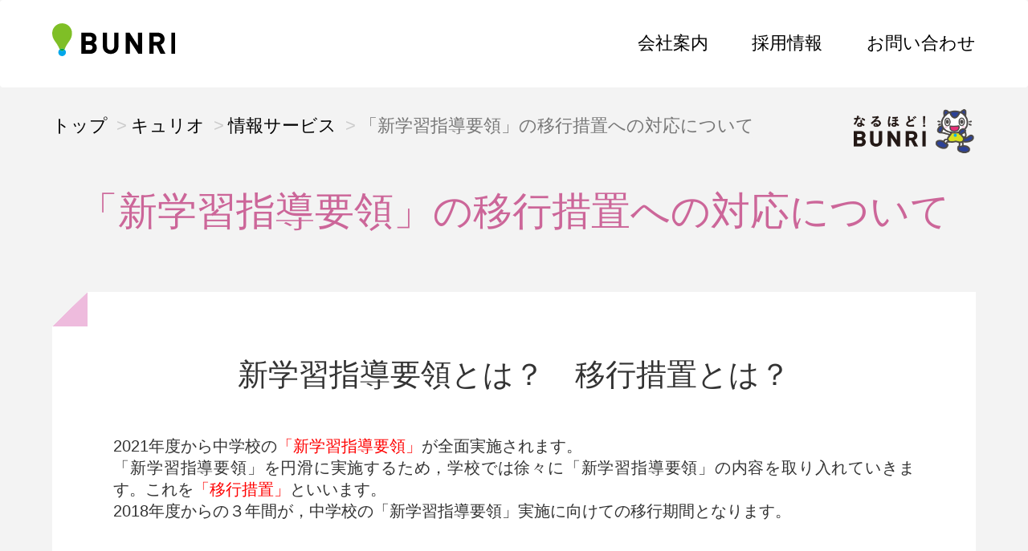

--- FILE ---
content_type: text/html; charset=shift-jis
request_url: https://www.bunri.co.jp/infosrv/ikousochi.html
body_size: 5198
content:
<!DOCTYPE html>
<html>

<head>
	<!-- Google Tag Manager コーポレートサイト-->
	<script>(function (w, d, s, l, i) {
			w[l] = w[l] || []; w[l].push({
				'gtm.start':
					new Date().getTime(), event: 'gtm.js'
			}); var f = d.getElementsByTagName(s)[0],
				j = d.createElement(s), dl = l != 'dataLayer' ? '&l=' + l : ''; j.async = true; j.src =
					'https://www.googletagmanager.com/gtm.js?id=' + i + dl; f.parentNode.insertBefore(j, f);
		})(window, document, 'script', 'dataLayer', 'GTM-N7XJ3RX');</script>
	<!-- End Google Tag Manager-->
	<!-- Google Tag Manager BtoC-->
	<script>(function (w, d, s, l, i) {
			w[l] = w[l] || []; w[l].push({
				'gtm.start':
					new Date().getTime(), event: 'gtm.js'
			}); var f = d.getElementsByTagName(s)[0],
				j = d.createElement(s), dl = l != 'dataLayer' ? '&l=' + l : ''; j.async = true; j.src =
					'https://www.googletagmanager.com/gtm.js?id=' + i + dl; f.parentNode.insertBefore(j, f);
		})(window, document, 'script', 'dataLayer', 'GTM-5DGDVS2');</script>
	<!-- End Google Tag Manager -->
	<!-- Google Tag Manager BtoB-->
	<script>(function (w, d, s, l, i) {
			w[l] = w[l] || []; w[l].push({
				'gtm.start':
					new Date().getTime(), event: 'gtm.js'
			}); var f = d.getElementsByTagName(s)[0],
				j = d.createElement(s), dl = l != 'dataLayer' ? '&l=' + l : ''; j.async = true; j.src =
					'https://www.googletagmanager.com/gtm.js?id=' + i + dl; f.parentNode.insertBefore(j, f);
		})(window, document, 'script', 'dataLayer', 'GTM-KBTLC9K');</script>
	<!-- End Google Tag Manager -->
	<script type="text/javascript" src="../javascript/gtag.js"></script>
	<meta http-equiv="Content-Type" content="text/html; charset=utf-8" />
	<title>「新学習指導要領」の移行措置への対応について</title>
	<meta charset="utf-8" />
	<meta content="width=device-width" name="viewport">
	<link rel="stylesheet" type="text/css" href="../style/bootstrap.min.css" />
	<link rel="stylesheet" type="text/css" href="../style/common.css" />

	<script src="../javascript/jquery-3.3.1.min.js"></script>
	<script src="../javascript/bootstrap.min.js"></script>
	<script src="../javascript/common.js"></script>
</head>

<body id="infosrv" class="indiv-bg">

		<!-- Google Tag Manager (noscript) コーポレートサイト-->
	<noscript><iframe src="https://www.googletagmanager.com/ns.html?id=GTM-N7XJ3RX" height="0" width="0"
			style="display:none;visibility:hidden"></iframe></noscript>
	<!-- End Google Tag Manager (noscript) -->
	<!-- Google Tag Manager (noscript) BtoC-->
	<noscript><iframe src="https://www.googletagmanager.com/ns.html?id=GTM-5DGDVS2" height="0" width="0"
			style="display:none;visibility:hidden"></iframe></noscript>
	<!-- End Google Tag Manager (noscript) -->
	<!-- Google Tag Manager (noscript) BtoC-->
	<noscript><iframe src="https://www.googletagmanager.com/ns.html?id=GTM-KBTLC9K" height="0" width="0"
			style="display:none;visibility:hidden"></iframe></noscript>
	<!-- End Google Tag Manager (noscript) -->

	<!--　ヘッダー　-->
	<div id="header-curio"></div>

	<!--　ページ本体　-->
	<div id="ikosochi" class="container-fluid page-body">

		<!--　パンくずリスト　-->
		<ol class="breadcrumb hidden-xs">
			<li><a href="https://www.bunri.co.jp/">トップ</a></li>
			<li><a href="http://portal.bunri.jp/">キュリオ</a></li>
			<li><a href="./top.html">情報サービス</a></li>
			<li class="active">「新学習指導要領」の移行措置への対応について</li>
		</ol>

		<!--　ページ見出し　-->
		<div class="page-top">
			<div class="var-panel">
				<div class="panel-title indiv-font-color">「新学習指導要領」の移行措置への対応について</div>
				<a href="http://portal.bunri.jp/"><img class="curio-logo hidden-xs" src="../image/curio_logo.png" alt="キュリオロゴ" /></a>
			</div>
		</div>

		<!--チャート-->
		<div class="row">
			<div id="all-dl" class="col-xs-12 panel-base">
				<div class="var-panel panel-padding panel-margin">
					<div class="dog-ear ">
						<div class="ear-inner"></div>
					</div>
					<div class="panel-title text-left-xs ikosochi-title">
						新学習指導要領とは？　移行措置とは？
					</div>
					<div class="content">
						<div class="content-text">
							2021年度から中学校の<span class="text-red">「新学習指導要領」</span>が全面実施されます。<br />
							「新学習指導要領」を円滑に実施するため，学校では徐々に「新学習指導要領」の内容を取り入れていきます。これを<span class="text-red">「移行措置」</span>といいます。<br />
							2018年度からの３年間が，中学校の「新学習指導要領」実施に向けての移行期間となります。
						</div>
					</div>
				</div>
			</div>

			<div id="all-dl" class="col-xs-12 panel-base">
				<div class="var-panel panel-padding panel-margin">
					<div class="dog-ear ">
						<div class="ear-inner"></div>
					</div>
					<div class="panel-title text-left-xs ikosochi-title">
						移行措置用の教材をこちらからダウンロードできます
					</div>
					<div class="content">
						<div class="content-text">
							移行措置には，追加される学習と削除される学習があります。<br />
							次のPDFは，とくに影響の大きい追加項目について，説明と問題・解答のプリントです。移行措置の内容を学習するときにお役立てください。
						</div>
						<table class="dl-table">
							<tr>
								<th>教材</th>
								<th>プリント</th>
							</tr>
							<tr>
								<td>中学１年　漢字</td>
								<td><a href="pdfs/2020ikou_c1_kanji.zip"></a></td>
							</tr>
							<tr>
								<td>中学１年　数学</td>
								<td><a href="pdfs/2020ikou_c1_math.zip"></a></td>
							</tr>
							<tr>
								<td>中学２年　数学</td>
								<td><a href="pdfs/2020ikou_c2_math.zip"></a></td>
							</tr>
							<tr>
								<td>中学１年　理科</td>
								<td><a href="pdfs/2020ikou_c1_sci.zip"></a></td>
							</tr>
							<tr>
								<td>中学２年　理科</td>
								<td><a href="pdfs/2020ikou_c2_sci.zip"></a></td>
							</tr>
							<tr>
								<td>中学１年　数学　中学教科書ガイド　数研出版版</td>
								<td><a href="pdfs/2020ikou_c1_math_guide_ss.zip"></a></td>
							</tr>
							<tr>
								<td>中学２年　数学　中学教科書ガイド　数研出版版</td>
								<td><a href="pdfs/2020ikou_c2_math_guide_ss.zip"></a></td>
							</tr>
						</table>
						<br />
					</div>
				</div>
			</div>

			<div id="single-dl" class="col-xs-12 panel-base">
				<div class="var-panel panel-padding panel-margin">
					<div class="dog-ear ">
						<div class="ear-inner"></div>
					</div>
					<div class="panel-title ikosochi-title">
						移行措置の実施年度
					</div>
					<div class="content">
						<div class="content-text">
							移行措置の実施年度とおもな教科・学年は，次のとおりです。
						</div>

						<!--<table class="dl-table">
							<tr>
								<th colspan="5">【小学校】</th>
							</tr>
							<tr class="col-name">
								<td>年度</td>
								<td>国語</td>
								<td>社会</td>
								<td>算数</td>
								<td>理科</td>

							</tr>
							<tr>
								<td>2018年</td>
								<td>4年</td>
								<td>5年</td>
								<td>3年，4年</td>
								<td>4年</td>
							</tr>
							<tr>
								<td>2019年</td>
								<td>4年，5年</td>
								<td>3年，5年</td>
								<td>3年，4年，5年</td>
								<td>4年，5年，6年</td>
							</tr>
							<tr>
								<td>2020年</td>
								<td colspan="4">新教科書配布</td>
							</tr>
						</table>-->

						<table class="dl-table">
							<tr>
								<th colspan="6">【中学校】</th>
							</tr>
							<tr class="col-name">
								<td>年度</td>
								<td>国語</td>
								<td>社会</td>
								<td>数学</td>
								<td>理科</td>
								<td>保健体育</td>
							</tr>
							<tr>
								<td>2018年</td>
								<td></td>
								<td>地・歴・公</td>
								<td></td>
								<td></td>
								<td></td>
							</tr>
							<tr>
								<td>2019年</td>
								<td>1年</td>
								<td>地・歴・公</td>
								<td>1年</td>
								<td>1年</td>
								<td>1年</td>
							</tr>
							<tr>
								<td>2020年</td>
								<td>1年，2年</td>
								<td>地・歴・公</td>
								<td>1年，2年</td>
								<td>1年，2年</td>
								<td>1年，2年</td>
							</tr>
							<tr>
								<td>2021年</td>
								<td colspan="5">新教科書配布</td>
							</tr>
						</table>
						<div class="content-text">上記以外の教科は，新学習指導要領によることができます。</div>
					</div>
				</div>
			</div>

			<div id="single-dl" class="col-xs-12 panel-base">
				<div class="var-panel panel-padding panel-margin">
					<div class="dog-ear ">
						<div class="ear-inner"></div>
					</div>

					<!--<div class="panel-title text-left-xs ikosochi-title">
						2019年度のおもな移行措置内容
					</div>
					<div class="content">
						<table class="dl-table">
							<colgroup>
								<col class="left-col" />
								<col class="right-col" />
							</colgroup>
							<tr>
								<th colspan="2">【小学校】</th>
							</tr>
							<tr class="col-name">
								<td class="text-center">教科</td>
								<td>移行措置のおもな内容</td>
							</tr>

							<tr>
								<td nowrap class="text-center">国語</td>
								<td class="text-left">
									4年に、都道府県名に用いる漢字25字が追加されます。<br />
									【都道府県名に用いる漢字の読みと書き】<br />
									茨、媛、岡、賀、潟、岐、熊、群、香、佐、埼、崎、滋、鹿、城、縄、井、沖、徳、栃、奈、梨、阪、阜、富<br />
									5年に、新たに学習する漢字21字が追加されます。<br />
									囲、紀、喜、救、型、航、告、殺、士、史、象、賞、貯、停、堂、得、毒、費、粉、脈、歴
								</td>
							</tr>
							<tr>
								<td nowrap class="text-center">社会</td>
								<td class="text-left">
									3年の2学期（後期）以降で、3・4年下の教科書にある、消防についての単元（例：火事からくらしを守る）、および警察についての単元（例：事故や事件からくらしを守る）を学習します。<br />
									5年に、「竹島や、北方領土、尖閣諸島が我が国固有の領土であることに触れること」が明記されます。（現行は北方領土についてのみ）
								</td>
							</tr>
							<tr>
								<td nowrap class="text-center">算数</td>
								<td class="text-left">
									3年の「量と測定」に「メートル法」が追加されます。<br />
									4年の「数と計算」に「小数を用いた倍」が追加されます。<br />
									4年の「数量関係」に「簡単な割合」が追加されます。<br />
									4年の「量と測定」に「メートル法」が追加されます。<br />
									5年の「量と測定」に「速さ」と「メートル法」が追加されます。<br />
									5年の「分数の計算（分数のかけ算・わり算）」が省略されます。【6年で指導】
								</td>
							</tr>
							<tr>
								<td nowrap class="text-center">理科</td>
								<td class="text-left">
									4年の「光電池の働き」が省略されます。【6年で指導】<br />
									5年の「水中の小さな生物」が省略されます。【6年で指導】<br />
									6年の「電気による発熱」が省略されます。【中学校2年で指導】<br />
								</td>
							</tr>
							<tr>
								<td nowrap class="text-center">外国語活動</td>
								<td class="text-left">
									年間授業時間数が3年、4年は15時間、5年、6年は50時間になります。
								</td>
							</tr>
						</table>
						<table class="dl-table">
							<colgroup>
								<col class="left-col" />
								<col class="right-col" />
							</colgroup>
							<tr>
								<th colspan="2">【中学校】</th>
							</tr>
							<tr class="col-name">
								<td class="text-center">教科</td>
								<td>移行措置のおもな内容</td>
							</tr>

							<tr>
								<td nowrap class="text-center">国語</td>
								<td class="text-left">
									1年に、都道府県名に用いる漢字20字が追加されます。<br />
									【都道府県名に用いる漢字の読みと書き】<br />
									茨、媛、岡、潟、岐、熊、香、佐、埼、崎、滋、鹿、縄、井、沖、栃、奈、梨、阪、阜
								</td>
							</tr>
							<tr>
								<td nowrap class="text-center">社会</td>
								<td class="text-left">
									1．地理・歴史・公民ともに、以下の単元で、北方領土・竹島・尖閣諸島について、より詳しく学習することになります。<br />
									・地理…日本の位置・領域について学ぶ単元（例：日本の姿）。<br />
									・歴史…明治時代の外交・国境画定について学ぶ単元（例：開国と近代日本の歩み）。<br />
									・公民…国際社会のしくみについて学ぶ単元（例：地球社会と私たち）。<br />
									2．歴史で、「世界の古代文明（ギリシャ・ローマの政治制度）」、「ユーラシアの変化（モンゴル帝国による東西交流）」、「ヨーロッパ人来航の背景（ムスリム商人との関連）」、「市民革命（アメリカ独立・フランス革命）」について、教科書の内容よりも詳しく学習する場合があります。
								</td>
							</tr>
							<tr>
								<td nowrap class="text-center">数学</td>
								<td class="text-left">
									1年の「数と式」に「素数の積」が追加されます。<br />
									1年の「資料の活用」に「累積度数」が追加されます。<br />
									1年の「資料の活用」の「誤差や近似値、a×10のn乗の形の表現」が省略されます。【3年で指導】
								</td>
							</tr>
							<tr>
								<td nowrap class="text-center">理科</td>
								<td class="text-left">
									1年の「力の働き」に「２力のつり合い」、「火山と地震」に「自然の恵みと火山災害・地震災害」が追加されます。<br />
									1年の「圧力」のうち「水圧」が省略されます。【3年で指導】
								</td>
							</tr>
							<tr>
								<td nowrap class="text-center">保健体育</td>
								<td class="text-left">
									1年体育分野に「運動やスポーツの楽しみ方」が追加されます。<br />
									1年保健分野に「主体と環境」「調和のとれた生活」が追加されます。
								</td>
							</tr>
						</table>
					</div>
					<br />-->

					<div class="panel-title text-left-xs ikosochi-title">
						2020年度のおもな移行措置内容
					</div>
					<div class="content">
						<table class="dl-table">
							<colgroup>
								<col class="left-col" />
								<col class="right-col" />
							</colgroup>
							<tr>
								<th colspan="2">【中学校】</th>
							</tr>
							<tr class="col-name">
								<td class="text-center">教科</td>
								<td>移行措置のおもな内容</td>
							</tr>

							<tr>
								<td nowrap class="text-center">国語</td>
								<td class="text-left">
									1年と2年に、都道府県名に用いる漢字20字が追加されます。<br />
									【都道府県名に用いる漢字の読みと書き】<br />
									茨、媛、岡、潟、岐、熊、香、佐、埼、崎、滋、鹿、縄、井、沖、栃、奈、梨、阪、阜<br />
									1年に、「共通語と方言の果たす役割について理解すること」が追加されます。
								</td>
							</tr>
							<tr>
								<td nowrap class="text-center">社会</td>
								<td class="text-left">
									1．地理・歴史・公民ともに、以下の単元で、北方領土・竹島・尖閣諸島について、より詳しく学習することになります。<br />
									・地理…日本の位置・領域について学ぶ単元（例：日本の姿）。<br />
									・歴史…明治時代の外交・国境画定について学ぶ単元（例：開国と近代日本の歩み）。<br />
									・公民…国際社会のしくみについて学ぶ単元（例：地球社会と私たち）。<br />
									2．歴史で、「世界の古代文明（ギリシャ・ローマの政治制度）」、「ユーラシアの変化（モンゴル帝国による東西交流）」、「ヨーロッパ人来航の背景（ムスリム商人との関連）」、「市民革命（アメリカ独立・フランス革命）」について、教科書の内容よりも詳しく学習する場合があります。
								</td>
							</tr>
							<tr>
								<td nowrap class="text-center">数学</td>
								<td class="text-left">
									1年の「数と式」に「素数の積」が追加されます。<br />
									1年の「資料の活用」に「累積度数」と「統計的確率」が追加されます。<br />
									1年の「資料の活用」の「誤差や近似値、a×10のn乗の形の表現」が省略されます。【3年で指導】<br />
									2年の「資料の活用」に「四分位範囲」と「箱ひげ図」が追加されます。
								</td>
							</tr>
							<tr>
								<td nowrap class="text-center">理科</td>
								<td class="text-left">
									1年の「力の働き」に「２力のつり合い」、「植物の生活と種類」に「動物の仲間」、「火山と地震」に「自然の恵みと火山災害・地震災害」が追加されます。<br />
									1年の「圧力」が省略されます。【2年、3年で指導】<br />
									1年の「葉・茎・根のつくりと働き」が省略されます。【2年で指導】<br />
									2年の「静電気と電流」に「放射線の性質と利用」、「日本の気象」に「自然の恵みと気象災害」が追加されます。<br />
									2年の「生物の変遷と変化」が省略されます。【3年で指導】
								</td>
							</tr>
							<tr>
								<td nowrap class="text-center">保健体育</td>
								<td class="text-left">
									1年体育分野に「運動やスポーツの楽しみ方」が追加されます。<br />
									1年体育分野の「運動やスポーツの学び方」が省略されます。【2年で指導】<br />
									1年保健分野に「主体と環境」「調和のとれた生活」が追加されます。<br />
									2年保健分野に「生活習慣病」「薬物乱用など」が追加されます。
								</td>
							</tr>
						</table>
					</div>

					<div class="content">
						<div class="content-text">
							新学習指導要領や移行措置に関する詳細は，以下をご覧ください。<br />※文部科学省のサイトにリンクしています。
						</div>
						<div class="btn-container">
							<a href="http://www.mext.go.jp/a_menu/shotou/new-cs/1384661.htm" target="_blank" class="link-btn">
								新学習指導要領<br />（平成29年3月公示）
							</a>
						</div>
						<div class="btn-container">
							<a href="http://www.mext.go.jp/a_menu/shotou/new-cs/1387780.htm" target="_blank" class="link-btn link-ikosochi">
								移行措置関連資料
							</a>
						</div>
					</div>
				</div>
			</div>
		</div>

		<!--　フッター画像　-->
		<div class="footer-img"></div>
		<!--　フッター　-->
		<div class="footer indiv-bg">
			<div class="container-fluid">
				<div class="row center-block font18">
					<div class="col-xs-12 col-sm-4">
						<a href="https://www.bunri.co.jp/copyright/">著作権について</a>
					</div>
					<div class="col-xs-12 col-sm-4">
						<a href="https://www.bunri.co.jp/privacy/">個人情報の取り扱いについて</a>
					</div>
					<div class="col-xs-12 col-sm-3">
						<a href="https://www.bunri.co.jp/notice/">免責事項</a>
					</div>
				</div>
			</div>
			<p>
				Copyright Bunri Co., Ltd.
			</p>
		</div>
	</div>

	<button id="to-top" type="button" class="to-top-button">
		<div class="arrow-up"></div>
	</button>
</body>
</html>


--- FILE ---
content_type: text/html; charset=UTF-8
request_url: https://www.bunri.co.jp/common/header_curio.html
body_size: 456
content:
<div class="header">
    <nav class="navbar navbar-default">
        <div class="navbar-header">
            <button type="button" class="navbar-toggle" data-toggle="collapse" data-target="#gnavi">
                <span class="sr-only">メニュー</span>
                <img src="../image/sp_menu.png" />
            </button>
        </div>
        <div id="gnavi" class="collapse navbar-collapse adj-dropdown">
            <ul class="nav navbar-nav navbar-right">
                <li class="visible-xs">
                    <a href="http://portal.bunri.jp/">キュリオ</a>
                </li>
                <li><a href="https://www.bunri.co.jp/corporate/">会社案内</a></li>
                <li><a href="https://www.bunri.co.jp/recruit/">採用情報</a></li>
                <li><a href="https://www.bunri.co.jp/contact/">お問い合わせ</a></li>
            </ul>
        </div>
    </nav>
    <div class="header-logo">
        <a href="https://www.bunri.co.jp/">
            <div class="logo"></div>
        </a>
    </div>
</div>

--- FILE ---
content_type: text/css
request_url: https://www.bunri.co.jp/style/common.css
body_size: 14411
content:
@charset "UTF-8";
/*基本タグ*/
* {
  -webkit-backface-visibility: hidden;
}

html {
  height: 100vh;
  font-family: "游ゴシック Medium", "游ゴシック", "游ゴシック体", "Yu Gothic Medium", "Yu Gothic", "YuGothic", "メイリオ", "Meiryo", "ヒラギノ角ゴ Pro W3", "Hiragino Kaku Gothic Pro", "ＭＳ ゴシック", "MS Gothic", sans-serif;
}

@media screen and (max-width: 767px) {
  html {
    font-size: 5.3vw;
  }
}
@media screen and (min-width: 768px) {
  html {
    font-size: 1.7vw;
  }
}
body {
  margin: 0;
  padding: 0;
  min-height: 100%;
  height: auto !important;
  height: 100%;
  margin-left: auto;
  margin-right: auto;
  position: relative;
  overflow-x: hidden;
  word-wrap: break-word;
  text-align: justify;
}

input[type=radio], input[type=checkbox] {
  width: 1rem;
  height: 1rem;
}

@media screen and (max-width: 767px) {
  input[type=radio], input[type=checkbox] {
    width: 0.6rem;
    height: 0.6rem;
  }
}
a {
  word-break: break-all;
}

ul {
  padding-left: 1rem;
}

object {
  pointer-events: none;
}

input[type=number]::-webkit-outer-spin-button, input[type=number]::-webkit-inner-spin-button {
  -webkit-appearance: none;
  margin: 0;
}

/*共有パーツ*/
.header {
  position: fixed;
  top: 0px;
  margin-left: auto;
  margin-right: auto;
  width: 100%;
  height: 5rem;
  z-index: 2;
}
.header .navbar-default {
  background-color: white;
  height: inherit;
  border: none !important;
}
.header .header-logo {
  position: absolute;
  top: 0;
  left: 0;
  margin: 1.25rem 0px 1.25rem 3rem;
  width: 6.5rem;
  height: 2rem;
}
.header .logo {
  background-image: url(../image/bunrirogo.svg);
  background-repeat: no-repeat;
  background-size: contain;
  background-position: center center;
  width: 7rem;
  height: 2rem;
}
.header .navbar-nav {
  margin-right: 0;
}
.header .navbar .navbar-header .navbar-toggle {
  border: none;
  margin: 1.5rem 1rem;
  padding: 0.5rem;
  width: 4rem;
}
.header .navbar .navbar-header .navbar-toggle img {
  width: 100%;
}

.breadcrumb {
  position: absolute;
  background-color: inherit !important;
  margin: 1.5rem 0 -2.5rem 3rem;
  padding: 0 !important;
  z-index: 1;
  font-size: 1rem;
}
.breadcrumb a {
  color: black !important;
}
.breadcrumb > li + li:before {
  content: ">";
}

.adj-dropdown {
  padding: 0;
}
.adj-dropdown ul > li > a {
  font-size: 1rem;
  margin: 2rem 0.75rem !important;
  padding: 0 0 0 1rem;
  color: black !important;
  display: inline-block;
}
.adj-dropdown ul > li > a :hover {
  text-decoration: underline !important;
}
.adj-dropdown ul li:last-child {
  margin-right: 2.25rem;
}

.nav > li > a:hover {
  text-decoration: underline !important;
}

.footer-img {
  background-repeat: no-repeat;
  background-size: cover;
  margin-top: 2rem;
  width: 100%;
  height: 15rem;
}

.page-body .footer {
  width: 100%;
  height: auto;
  margin: -3rem auto 0 auto;
  padding: 0px;
  overflow: hidden;
}
.page-body .footer .container-fluid {
  width: 80%;
}
.page-body .footer .row {
  text-align: center;
  margin: 0;
}
.page-body .footer a {
  margin: 0px 2%;
  color: white;
  font-size: 0.75rem;
}
.page-body .footer p {
  margin: 3% 0px;
  text-align: center;
  font-size: 0.75rem;
  color: white;
}

.under-footer {
  position: fixed;
  max-width: 1200px;
  width: 100%;
  height: 100vh;
}

.dog-ear {
  position: absolute;
  top: 0px;
  left: 0px;
  width: 2rem;
  height: 2rem;
}
.dog-ear .ear-inner {
  position: absolute;
  top: 0px;
  left: 0px;
  width: 100%;
  height: 100%;
  transition: 0.3s;
}

.can-animate {
  display: inline-block;
  vertical-align: middle;
  transform: perspective(1px) translateZ(0);
  box-shadow: 0 0 1px transparent;
  overflow: hidden;
  transition-duration: 0.3s;
  transition-property: color, background-color;
}

.content-headline {
  font-size: larger;
  font-weight: bold;
  margin-bottom: 1.5em;
}

.content-img {
  margin-top: 1em;
}

.frame-headline {
  border: solid 1px #7f7f7f;
  display: inline-block;
  line-height: 1.5rem;
  padding: 0.25rem 1rem;
  border-radius: 1rem;
  margin-bottom: 1rem;
}

.grey-headline {
  background-color: #bfbfbf;
  display: inline-block;
  line-height: 1.5rem;
  padding: 0.25rem 1rem;
  border-radius: 1rem;
  color: white;
  margin-bottom: 1rem;
}

@media screen and (max-width: 767px) {
  .content-headline {
    font-size: 0.8rem;
  }
  .margin-left-1em {
    margin-left: 0;
    font-size: 0.75rem;
  }
  .margin-left-2em {
    margin-left: 0;
    font-size: 0.75rem;
  }
  .content-img {
    width: 100%;
  }
  .frame-headline {
    font-size: 0.65rem;
  }
}
@media screen and (min-width: 768px) {
  .content-headline {
    font-size: larger;
  }
  .margin-left-1em {
    margin-left: 1em;
  }
  .margin-left-2em {
    margin-left: 2em;
  }
  .content-img {
    width: 75%;
  }
}
#index .omimai {
  background-color: white;
  width: 100%;
  text-align: center;
  padding: 1rem;
  line-height: 2rem;
  font-size: 0.7rem;
}
#index #indiv-customer .can-animate:hover {
  transition-duration: 0.3s;
  background-color: #eebbdd;
  color: white;
}
#index #indiv-customer .can-animate:hover .panel-title {
  transition-duration: 0.3s;
  color: white;
}
#index #indiv-customer .can-animate:hover .ear-inner {
  transition-duration: 0.3s;
  background: linear-gradient(to bottom right, #f3f3f3 50%, #dd77aa 50.5%) no-repeat top left/100% 100%;
}
#index #school .can-animate:hover {
  transition-duration: 0.3s;
  background-color: #99dddd;
  color: white;
}
#index #school .can-animate:hover .panel-title {
  transition-duration: 0.3s;
  color: white;
}
#index #school .can-animate:hover .ear-inner {
  transition-duration: 0.3s;
  background: linear-gradient(to bottom right, #f3f3f3 50%, #33bbbb 50.5%) no-repeat top left/100% 100%;
}
#index #bookshop .can-animate:hover {
  transition-duration: 0.3s;
  background-color: #ddbbee;
  color: white;
}
#index #bookshop .can-animate:hover .panel-title {
  transition-duration: 0.3s;
  color: white;
}
#index #bookshop .can-animate:hover .ear-inner {
  transition-duration: 0.3s;
  background: linear-gradient(to bottom right, #f3f3f3 50%, #bb88cc 50.5%) no-repeat top left/100% 100%;
}
#index #news .can-animate:hover {
  transition-duration: 0.3s;
  background-color: #aaddff;
  color: white;
}
#index #news .can-animate:hover .panel-title {
  transition-duration: 0.3s;
  color: white;
}
#index #news .can-animate:hover .ear-inner {
  transition-duration: 0.3s;
  background: linear-gradient(to bottom right, #f3f3f3 50%, #55bbff 50.5%) no-repeat top left/100% 100%;
}
#index #recruit .can-animate:hover {
  transition-duration: 0.3s;
  background-color: #ddccbb;
  color: white;
}
#index #recruit .can-animate:hover .panel-title {
  transition-duration: 0.3s;
  color: white;
}
#index #recruit .can-animate:hover .ear-inner {
  transition-duration: 0.3s;
  background: linear-gradient(to bottom right, #f3f3f3 50%, #bb9977 50.5%) no-repeat top left/100% 100%;
}
#index #index-ikosochi .can-animate:hover {
  transition-duration: 0.3s;
  background-color: #eebbdd;
  color: white;
}
#index #index-ikosochi .can-animate:hover .panel-title {
  transition-duration: 0.3s;
  color: white;
}
#index #index-ikosochi .can-animate:hover .ear-inner {
  transition-duration: 0.3s;
  background: linear-gradient(to bottom right, #f3f3f3 50%, #dd77aa 50.5%) no-repeat top left/100% 100%;
}

@media screen and (max-width: 767px) {
  #index .omimai {
    line-height: 1.2rem;
    font-size: 0.5rem;
  }
}
#corporate #recruit_top .can-animate:hover .panel-title {
  text-decoration: underline;
}

#index #gakken .can-animate:hover {
  transition-duration: 0.3s;
  background-color: #bbdd99;
  color: white;
}
#index #gakken .can-animate:hover .panel-title {
  transition-duration: 0.3s;
  color: white;
}
#index #gakken .can-animate:hover .ear-inner {
  transition-duration: 0.3s;
  background: linear-gradient(to bottom right, #f3f3f3 50%, #99bb55 50.5%) no-repeat top left/100% 100%;
}

.catch-copy {
  position: relative;
  width: 100%;
  height: auto;
}
.catch-copy p {
  position: absolute;
  top: 50%;
  left: 50%;
  margin: 0px;
  width: 80%;
  transform: translate(-50%, -50%);
  font-weight: 600;
  font-family: "Yu Mincho Light", "YuMincho", "Yu Mincho", "游明朝体", sans-serif;
  color: #99bb55;
  text-align: center;
  z-index: 1;
}

.page-top .var-panel {
  background-color: transparent;
}
.page-top .var-panel .panel-title {
  font-size: 2.25rem;
  margin: 6rem 0 3.5rem 0 !important;
  line-height: 1;
}

.top-img {
  background-repeat: no-repeat;
  background-size: cover;
  width: 100%;
}

.img-100 {
  width: 100%;
}

.page-body {
  height: 100%;
  padding: 5rem 0px 0px 0px;
  background-color: #f3f3f3;
}
.page-body .row {
  margin: 0;
  padding-left: 2rem;
  padding-right: 2rem;
  padding-bottom: 0px;
}
.page-body .row .panel-base {
  padding: 0px 1rem;
  margin-bottom: 2rem;
}

.var-panel {
  position: relative;
  height: auto;
  width: 100%;
  overflow: hidden;
  background: white;
  transition: 0.1s;
  -webkit-transition: 0.1s;
}
.var-panel .panel-title {
  width: 100%;
  text-align: center;
}
.var-panel .content {
  width: 100%;
  margin-bottom: 3.5rem;
}
.var-panel .content .content-title, .var-panel .content .content-long-title {
  width: 100%;
  font-size: 1.25rem;
}
.var-panel .content .content-text {
  width: 100%;
  margin-top: 1rem;
  padding-left: 1rem;
}
.var-panel .content .text-date {
  margin-top: 1rem;
  width: 100%;
  text-align: right;
  line-height: 1;
  font-size: 1rem;
}

.margin-top-ae {
  margin-top: 3.5rem !important;
}

.to-top-button {
  position: fixed;
  display: none;
  padding: 0;
  border: 0;
  bottom: 10px;
  right: 10px;
  background-color: grey;
  opacity: 0.6;
}

.arrow-up {
  position: relative;
  height: 60px;
  width: 60px;
  overflow: hidden;
}
.arrow-up:before {
  content: "";
  height: 30px;
  width: 30px;
  display: block;
  border: 5px solid white;
  border-left-width: 0;
  border-bottom-width: 0;
  transform: rotate(-45deg);
  -webkit-transform: rotate(-45deg);
  -moz-transform: rotate(-45deg);
  -o-transform: rotate(-45deg);
  -ms-transform: rotate(-45deg);
  position: absolute;
  top: 23px;
  left: 15px;
}

.content-separator {
  border-bottom: 2px solid #f3f3f3;
  width: 100%;
}

.curio-logo {
  position: absolute;
  top: 0;
  right: 0;
  margin: 1rem 3rem 0 0;
  height: 3rem;
  width: 7.5rem;
}

.text-center {
  text-align: center !important;
}

.text-left {
  text-align: left !important;
}

.text-red {
  color: red;
}

.font-smaller {
  font-size: smaller !important;
}

@media screen and (max-width: 767px) {
  .page-body .row {
    padding-left: 0;
    padding-right: 0;
  }
  .header .header-logo {
    margin: 2rem 1rem;
  }
  .adj-dropdown {
    background-color: rgba(255, 255, 255, 0.8);
  }
  .header {
    height: 6rem;
  }
  .page-body {
    padding: 6rem 0px 0px 0px;
  }
  .footer-img {
    height: 4.6rem;
  }
  .page-body .footer {
    margin: 0 auto;
  }
  .var-panel .content {
    margin-bottom: 2rem !important;
  }
  .page-top .var-panel {
    background-color: transparent;
  }
  .page-top .var-panel .panel-title {
    margin: 2.25rem 0 !important;
    padding: 0rem;
    font-size: 1.6rem;
    line-height: 1;
  }
  .text-left-xs {
    text-align: left !important;
  }
}
.row-eq-height {
  display: flex;
  flex-wrap: wrap;
}

.under-line {
  text-decoration: underline;
}

.wavy-line {
  -webkit-text-decoration: wavy underline;
          text-decoration: wavy underline;
}

/*index*/
#index .top-img {
  background-repeat: no-repeat;
  background-size: cover;
  width: 100%;
}

.top-bg {
  background-color: #99bb55;
}

.catch-copy {
  position: relative;
}

#index .blue-bird {
  position: absolute;
  top: 1rem;
  left: 12rem;
  background-image: url(../image/sp_bird1.png);
  background-repeat: no-repeat;
  background-size: contain;
  height: 4rem;
  width: 4rem;
}
#index .yellow-bird {
  position: absolute;
  top: 3rem;
  right: 15rem;
  background-image: url(../image/sp_bird2.png);
  background-repeat: no-repeat;
  background-size: contain;
  height: 3rem;
  width: 3rem;
}
#index .red-bird {
  position: absolute;
  top: 0.5rem;
  right: 8rem;
  background-image: url(../image/sp_bird3.png);
  background-repeat: no-repeat;
  background-size: contain;
  height: 4rem;
  width: 3.5rem;
}
#index .var-panel {
  height: 7.8rem;
}
#index #indiv-customer .var-panel .panel-title,
#index #school .var-panel .panel-title {
  text-align: center;
  margin: 2rem 0 0 0;
}

#bookshop .var-panel .panel-title {
  text-align: center;
  margin: 2.5rem 0 0 0;
}

#index #news .var-panel .panel-title,
#index #recruit .var-panel .panel-title {
  text-align: center;
  margin: 2.5rem 0 0 0;
}
#index #gakken .var-panel .panel-title {
  text-align: center;
  margin: 1.5rem 0 0 0;
}
#index .var-panel .link-intro {
  text-align: center;
  margin: 0.5rem 0 0 0;
}
#index .var-panel .link-panel {
  position: absolute;
  height: 100%;
  width: 100%;
  top: 0;
  left: 0;
}
#index #indiv-customer .panel-title {
  color: #dd77aa;
}
#index #indiv-customer .ear-inner {
  background: linear-gradient(to bottom right, #f3f3f3 50%, #eebbdd 50.5%) no-repeat top left/100% 100%;
}
#index #school .panel-title {
  color: #33bbbb;
}
#index #school .ear-inner {
  background: linear-gradient(to bottom right, #f3f3f3 50%, #99dddd 50.5%) no-repeat top left/100% 100%;
}
#index #bookshop .panel-title {
  color: #bb88cc;
}
#index #bookshop .ear-inner {
  background: linear-gradient(to bottom right, #f3f3f3 50%, #ddbbee 50.5%) no-repeat top left/100% 100%;
}
#index #news .panel-title {
  color: #55bbff;
}
#index #news .ear-inner {
  background: linear-gradient(to bottom right, #f3f3f3 50%, #aaddff 50.5%) no-repeat top left/100% 100%;
}
#index #recruit .panel-title {
  color: #bb9977;
}
#index #recruit .ear-inner {
  background: linear-gradient(to bottom right, #f3f3f3 50%, #ddccbb 50.5%) no-repeat top left/100% 100%;
}
#index #gakken {
  color: #99bb55;
}
#index #gakken .panel-title {
  color: #99bb55;
}
#index #gakken .ear-inner {
  background: linear-gradient(to bottom right, #f3f3f3 50%, #bbdd99 50.5%) no-repeat top left/100% 100%;
}
#index #index-ikosochi .panel-title {
  color: #dd77aa;
  font-size: 1.25rem;
  margin-top: 2.25rem;
  padding: 0 0.5rem 0 0.5rem;
}
#index #index-ikosochi .ear-inner {
  background: linear-gradient(to bottom right, #f3f3f3 50%, #eebbdd 50.5%) no-repeat top left/100% 100%;
}
#index .footer-img {
  background-image: url(../image/pc_footer2000pix.svg);
}

@media screen and (max-width: 767px) {
  #index .top-img {
    background-image: url(../image/sp_topimg.png);
    height: 8.5rem;
  }
  #index .catch-copy {
    padding-top: 7rem;
  }
  #index .catch-copy p {
    font-size: 1rem;
    font-family: "游明朝", "Yu Mincho", "YuMincho", "ヒラギノ明朝 ProN W3", "Hiragino Mincho ProN W3", "HiraMinProN-W3", "ＭＳ 明朝", "MS Mincho", "Source Han Serif JP", "Noto Serif CJK JP", sans-serif;
  }
  #index .blue-bird {
    background-image: url(../image/pc_bird1.png);
    top: 4rem;
    left: 1rem;
    height: 2.5rem;
    width: 2.5rem;
  }
  #index .yellow-bird {
    background-image: url(../image/pc_bird2.png);
    top: 5rem;
    right: 5rem;
    height: 2rem;
    width: 2rem;
  }
  #index .red-bird {
    background-image: url(../image/pc_bird3.png);
    top: 4rem;
    right: 1.5rem;
    height: 2rem;
    width: 2rem;
  }
  #index .panel-base .panel-title {
    font-size: 1.75rem;
  }
  #index .panel-base .link-intro {
    font-size: 0.75rem;
  }
}
@media screen and (min-width: 768px) {
  #index .top-img {
    background-image: url(../image/pc_topimg1200pix.png);
    height: 14.5rem;
  }
  #index .catch-copy {
    padding-top: 6rem;
  }
  #index .catch-copy p {
    font-size: 0.75rem;
  }
  #index .panel-base .panel-title {
    font-size: 1.75rem;
  }
  #gakken-title {
    font-size: 1.5rem !important;
    line-height: 0;
  }
  #index .panel-base .link-intro {
    font-size: 0.75rem;
  }
}
@media screen and (min-width: 992px) {
  #index .row .panel-base {
    padding: 0 1rem;
  }
}
@media screen and (min-width: 1200px) {
  #index .top-img {
    background-image: url(../image/pc_topimg2000pix.png);
    height: 14.5rem;
  }
}
/*corporate*/
.company-bg {
  background-color: #bb9977;
}

#corporate .var-panel .content {
  margin-bottom: 3.5rem;
}
#corporate .page-top .var-panel .panel-title {
  font-size: 2.25rem;
}
#corporate .row .panel-base:first-child:not(#recruit_top.panel-base) {
  margin-top: 0;
}
#corporate .var-panel .panel-title {
  font-size: 1.75rem;
}
#corporate #recruit_top .page-top .var-panel .panel-title {
  font-size: 2.25rem;
}
#corporate #recruit_top .var-panel .panel-title {
  font-size: 1.3rem;
}
#corporate .panel-subtitle {
  font-size: 1.75rem;
  display: flex;
  gap: 1em;
  justify-content: center;
}
#corporate .panel-base .content-text {
  font-size: 1rem;
  padding-left: 0 !important;
}
#corporate #recruit_top .panel-base .link-intro {
  font-size: 0.75rem;
}
#corporate .company-font-color {
  color: #c89b76;
}
#corporate .area-table {
  width: 100%;
  border-right: #f3f3f3 solid 1px;
  border-collapse: collapse;
}
#corporate .area-table p {
  margin-bottom: 0px;
}
#corporate table.area-table thead th {
  background: #f3f3f3;
  color: black;
  padding: 10px 15px;
  border-right: #fff solid 1px;
  border-bottom: #fff solid 1px;
  text-align: center;
  vertical-align: middle;
}
#corporate table.area-table thead th:last-child {
  border-right: #f3f3f3 solid 1px;
}
#corporate table.area-table tbody th {
  background: white;
  color: black;
  padding: 10px 15px;
  border-bottom: #f3f3f3 solid 1px;
  border-left: #f3f3f3 solid 1px;
  vertical-align: middle;
  white-space: nowrap;
}
#corporate table.area-table tbody td {
  background: white;
  padding: 10px 15px;
  border-left: #f3f3f3 solid 1px;
  border-bottom: #f3f3f3 solid 1px;
  padding: 1em;
  vertical-align: middle;
  white-space: nowrap;
}
#corporate table.area-table tbody td[label=電話番号] p, #corporate table.area-table tbody td[label=FAX] p {
  text-align: center;
}
#corporate table.area-table tbody td:nth-child(2) {
  white-space: normal;
}
#corporate .table-row {
  display: flex;
  width: 100%;
  align-items: center;
  padding: 1.5rem 0px;
  border-top: 1px solid gainsboro;
  line-height: 2;
}
#corporate .corporate-table .table-row:last-child {
  border-bottom: 1px solid gainsboro;
}
#corporate .left-column {
  margin-right: 3%;
  width: 25%;
}
#corporate .right-column {
  width: 72%;
}
#corporate .right-column ul {
  margin-bottom: 0;
}
#corporate #history .corporate-table .table-row {
  padding: 0.5rem 0px;
}
#corporate ul.none-dot li {
  list-style-type: none;
}
#corporate ol.list-parentheses li {
  list-style-type: none;
  list-style-position: inside;
  counter-increment: cnt;
}
#corporate ol.list-parentheses li:before {
  display: marker;
  content: "(" counter(cnt) ") ";
  margin-left: -1.5rem;
}

@media screen and (max-width: 767px) {
  #corporate table.area-table tbody td[label=電話番号] p, #corporate table.area-table tbody td[label=FAX] p {
    text-align: left;
  }
}
#recruit .panel-title a {
  color: #e4cdbc !important;
}

#corporate .ear-inner {
  background: linear-gradient(to bottom right, #f3f3f3 50%, #e4cdbc 50.5%) no-repeat top left/100% 100%;
}
#corporate .var-panel-gray {
  background-color: #e6e6e6;
}
#corporate .var-panel-blue {
  background-color: #eefcfc;
}
#corporate .link-menu {
  display: flex;
  justify-content: center;
  width: 100%;
}
#corporate .link-menu .link-item {
  padding: 0.5rem 0.75rem;
  border-radius: 0.25rem;
  margin: 1rem;
  background-color: #cea485;
  color: white;
  text-align: center;
  font-size: 0.6rem;
}
#corporate .btn-container {
  position: relative;
  display: flex;
  flex-wrap: wrap;
  margin-bottom: 1rem;
}
#corporate .link-btn {
  width: 14rem;
  height: 2rem;
  background-color: #cea485;
  margin: auto;
  color: black;
  text-align: center;
  font-size: 1rem;
  color: white;
  transition: 0.3s;
  position: relative;
  text-decoration: none;
  display: flex;
  justify-content: center;
  align-items: center;
}
#corporate .link-btn:after {
  content: "";
  position: absolute;
  height: 0.75rem;
  width: 0.75rem;
  overflow: hidden;
  display: block;
  top: 0.6rem;
  right: 1rem;
  border: 0.2rem solid #f3f3f3;
  border-bottom: 0;
  border-left: 0;
  transform: rotate(45deg);
}
#corporate .link-btn-longtext{
  width: 32rem;
}
#corporate .link-btn-longtext br{
  display: none;
}
#corporate .link-btn:hover {
  background-color: #d5b298;
}
#corporate .content-separator {
  margin-bottom: 1rem;
}
@media screen and (max-width: 767px) {
  #corporate .link-menu {
    flex-direction: column;
    align-items: center;
    margin-bottom: 1rem;
  }
  #corporate .link-menu .link-item {
    margin: 0.25rem;
    width: 80%;
  }
  #corporate .anchor {
    padding-top: 6rem;
    margin-top: -6rem;
  }
  #corporate .link-btn-longtext {
    font-size: 0.5rem;
  }
  #corporate .link-btn-longtext br{
    display: block;
  }
}
#corporate #recruit_top .row .var-panel {
  height: 8rem;
  padding: 0 1rem;
}
#corporate #recruit_top .panel-base .panel-title {
  margin: 2rem 0 0.5rem 0;
}
#corporate #recruit_top .panel-base .link-intro {
  text-align: justify;
}
#corporate #recruit_top .var-panel .link-panel {
  position: absolute;
  height: 100%;
  width: 100%;
  top: 0;
  left: 0;
}
#corporate #contact_us .page-top .panel-title p {
  margin-top: 0.5rem;
  font-size: 1rem;
}
#corporate #contact_us .content .content-text .question {
  margin-bottom: 2em;
}
#corporate #contact_us .content .content-text .q-title {
  width: 100%;
  padding: 1em 0px;
  border-bottom: solid 1px black;
  margin-bottom: 0.5em;
}
#corporate #contact_us .content .content-text .q-title:before {
  content: "Q.";
  font-weight: bold;
}
#corporate #about_bunri #president-panel .content {
  display: flex;
  align-items: flex-start;
}
#corporate #about_bunri .president-prof {
  display: flex;
  height: auto;
}
#corporate #about_bunri .president-prof .name {
  width: 100%;
}
#corporate #about_bunri .president-text {
  display: flex;
  width: 70%;
  flex-wrap: wrap;
}
#corporate #about_bunri .president-text .text-body {
  width: 100%;
  line-height: 1.5;
}
#corporate #about_bunri .second .panel-title {
  margin: 3.5rem 0 !important;
}
#corporate #about_bunri #link .content {
  margin: 2rem 0 3.5rem 0;
}
#corporate #about_bunri #link .content-text {
  padding: 0;
}
#corporate #about_bunri #link ul li {
  font-size: 1rem;
  margin: 0.5rem 0;
}
#corporate #about_bunri #office {
  margin-top: -5rem;
  padding-top: 5rem;
}
#corporate #about_bunri #healthcare .content-long-title {
  text-decoration: underline;
}
#corporate #about_bunri #healthcare .small-table {
  margin-bottom: 1rem;
}
#corporate #about_bunri #healthcare .small-table td {
  border: 1px solid black;
  border-collapse: collapse;
  padding: 1em 1.5em;
  text-align: center;
}
#corporate #about_bunri #healthcare .two-column {
  display: flex;
}
#corporate #about_bunri #healthcare .two-column p {
  display: block;
  white-space: nowrap;
}
#corporate #about_bunri #healthcare .two-column ul li {
  list-style: none;
  margin-bottom: 0.5em;
}
@media screen and (max-width: 768px) {
  #corporate #philosophy .panel-title {
    font-size: 1rem;
  }
  #corporate .panel-subtitle {
    font-size: 1.75rem;
    flex-direction: column;
    gap: 0;
  }
  #corporate .link-btn-fontsmaller {
    font-size: 0.55rem;
  }
  #corporate #philosophy .content-text {
    font-size: 0.5rem;
    line-height: 1rem !important;
  }
}
#corporate #philosophy .message {
  font-weight: bold;
}
#corporate #philosophy .bold {
  font-weight: bold;
}
#corporate #philosophy .lh-2 {
  line-height: 2rem;
}
#corporate #philosophy .content-2col {
  display: flex;
  flex-direction: row;
  flex-wrap: nowrap;
}
@media screen and (max-width: 992px) {
  #corporate #philosophy .content-2col {
    flex-direction: column;
  }
}
#corporate #philosophy #naruhodo2 .content-text {
  display: flex;
  align-items: center;
  justify-content: center;
  flex-direction: column;
}
@media screen and (max-width: 768px) {
  #corporate #philosophy #naruhodo2 .content-text.lh-2 {
    font-size: 1rem;
    margin-top: 0.25rem;
  }
}
#corporate #philosophy #naruhodo2 .content-text .catchword {
  width: 100%;
  display: flex;
}
#corporate #philosophy .catchword {
  margin-bottom: 1rem;
  display: flex;
  align-items: center;
}
@media screen and (max-width: 768px) {
  #corporate #philosophy .catchword {
    margin-bottom: 0.5rem;
    margin-left: 2rem;
  }
}
#corporate #philosophy .catchword .initial-char {
  flex-shrink: 0;
  color: white;
  font-weight: bold;
  font-size: 1.5rem;
  background-color: black;
  border-radius: 50%;
  width: 3rem;
  height: 3rem;
  display: flex;
  justify-content: center;
  align-items: center;
  margin-right: 1rem;
  padding-top: 0.1rem;
}
@media screen and (max-width: 768px) {
  #corporate #philosophy .catchword .initial-char {
    width: 2rem;
    height: 2rem;
    font-size: 1rem;
  }
}
#corporate #philosophy .img-wrapper {
  margin-top: 1rem;
  width: 100%;
  display: flex;
  flex-wrap: nowrap;
  justify-content: space-around;
}
#corporate #philosophy .img-wrapper img {
  width: 20%;
}
#corporate .corporate-table {
  position: relative;
  width: 100%;
  height: auto;
  overflow: hidden;
  background-color: white;
}
#corporate .footer-img {
  background-image: url(../image/pc_footer_bw.svg);
}
#corporate .anchor {
  padding-top: 5rem;
  margin-top: -5rem;
  width: 0;
  height: 0;
}
@media screen and (max-width: 767px) {
  #corporate .anchor {
    padding-top: 6rem;
    margin-top: -6rem;
  }
}

@media screen and (max-width: 767px) {
  #corporate #recruit_top .row .var-panel {
    padding: 0 2rem;
  }
}
@media screen and (max-width: 767px) {
  #corporate #about_bunri .second .panel-title {
    margin: 2.25rem 0 !important;
  }
}
@media screen and (max-width: 767px) {
  #corporate #about_bunri #link .content {
    margin: 2rem 0;
  }
}
@media screen and (max-width: 767px) {
  #corporate #about_bunri #link ul li {
    font-size: 0.75rem;
  }
}
@media screen and (max-width: 767px) {
  #corporate .var-panel .content {
    margin-bottom: 2rem;
  }
  #corporate .page-body .row,
#corporate .row .panel-base:first-child {
    margin-top: 0;
  }
  #corporate .var-panel {
    padding: 0px 2rem;
  }
  #corporate .page-top .var-panel .panel-title {
    margin: 2.25rem 0;
  }
  #corporate #about_bunri .long-title,
#corporate #contact_us .long-title {
    font-size: 1.2rem !important;
  }
  #corporate #about_bunri .long-title2 {
    font-size: 1rem !important;
    margin-bottom: 1rem;
  }
  #corporate .row .var-panel .panel-title {
    margin: 2.25rem 0;
  }
  #corporate .area-table {
    font-size: 0.6rem;
  }
  #corporate table.area-table thead {
    display: none;
  }
  #corporate table.area-table tbody th {
    display: block;
    background: #f3f3f3;
    color: black;
  }
  #corporate table.area-table tbody td {
    display: block;
  }
  #corporate table.area-table tbody td::before {
    content: attr(label);
    float: left;
    clear: both;
    font-weight: bold;
  }
  #corporate table.area-table tbody td p {
    padding-left: 6em;
  }
  #corporate #recruit_top .var-panel {
    height: 8rem;
  }
  #corporate #recruit_top .small-panel {
    height: 6rem !important;
  }
  #corporate #recruit_top .page-top .var-panel {
    height: auto;
  }
  #corporate #recruit_top .page-top .var-panel .panel-title {
    margin: 2.25rem 0;
  }
  #corporate #recruit_top .var-panel .panel-title {
    font-size: 1rem;
    margin: 1.5rem 0 0.5rem 0;
  }
  #corporate #recruit_top .panel-base .link-intro {
    font-size: 0.6rem;
  }
  #corporate #about_bunri #president-panel .content {
    flex-wrap: wrap;
  }
  #corporate #about_bunri #president-panel .content .president-prof {
    width: 100%;
    flex-wrap: nowrap;
    align-items: center;
  }
  #corporate #about_bunri .president-prof .president-img img {
    text-align: center;
    width: 7rem;
  }
  #corporate #about_bunri .president-prof .role {
    margin-top: 1em;
    padding-left: 1rem;
    line-height: 2;
    width: 100%;
    font-size: 0.6rem;
  }
  #corporate #about_bunri .president-prof .role .name {
    width: 100%;
    font-size: 1rem;
  }
  #corporate #about_bunri #president-panel .president-text {
    width: 100%;
    margin-top: 1em;
  }
  #corporate #about_bunri .president-text .text-body {
    font-size: 0.6rem;
    line-height: 1.8;
  }
  #corporate #about_bunri .text-date {
    font-size: 0.6rem !important;
  }
  #corporate .content-title {
    font-size: 1rem;
  }
  #corporate .content-long-title {
    font-size: 0.75rem;
  }
  #corporate #about_bunri .content-text,
#corporate #contact_us .content-text {
    font-size: 0.6rem;
    line-height: 1.8;
  }
  #corporate .table-row {
    flex-wrap: wrap;
  }
  #corporate .left-column {
    float: right !important;
    width: 100% !important;
    font-size: 1rem;
  }
  #corporate .right-column {
    float: right !important;
    width: 100% !important;
    font-size: 0.8rem;
  }
  #corporate #history .corporate-table .right-column,
#corporate #history .corporate-table .left-column {
    font-size: 0.6rem;
  }
  #corporate #recruit-page .long-title {
    font-size: 1.5rem;
  }
  #corporate #recruit-page .panel-base .panel-title {
    margin: 2em 0 1em 0;
  }
}
@media screen and (min-width: 768px) {
  #corporate .date-time:before {
    content: "お問い合わせ日時　";
  }
  #corporate .var-panel {
    padding: 0px 3.5rem;
  }
  #corporate .page-top .var-panel .panel-title {
    margin: 4rem 0 3.5rem 0;
  }
  #corporate .row .var-panel .panel-title {
    margin: 3.5rem 0 2.25rem 0;
  }
  #corporate #about_bunri #president-panel .president-prof {
    flex-wrap: wrap;
    width: 13.25rem;
  }
  #corporate #about_bunri .president-prof .president-img img {
    width: 10rem;
  }
  #corporate #about_bunri .president-prof .role {
    margin-top: 1em;
    line-height: 2;
    width: 100%;
    font-size: 0.75rem;
  }
  #corporate #about_bunri .president-text .text-body {
    font-size: 1rem;
  }
  #corporate #about_bunri .president-prof .name {
    font-size: 1.5rem;
  }
  #corporate .area-table {
    font-size: 0.8rem;
  }
  #corporate #recruit-page .panel-base .panel-title {
    margin: 1em 0 1em 0;
  }
  #corporate .left-column,
#corporate .right-column {
    font-size: 1rem;
  }
  #corporate #history .corporate-table .right-column,
#corporate #history .corporate-table .left-column {
    font-size: 0.8rem;
  }
}
/*news*/
.news-bg {
  background-color: #55bbff;
}

#news .row {
  margin-top: 0;
}
#news .news-font-color {
  color: #00bcff;
}
#news .ear-inner {
  background: linear-gradient(to bottom right, #f3f3f3 50%, #98d6f6 50.5%) no-repeat top left/100% 100%;
}
#news .row .panel-base:first-child {
  margin-top: 0;
}
#news .row .panel-title {
  width: 100%;
  text-align: center;
  font-size: 1.75rem;
}
#news .disp-switcher {
  float: right !important;
  font-size: 0.8rem;
  margin: 1rem 1rem;
}
#news .news-table {
  position: relative;
  width: 100%;
  height: auto;
  overflow: hidden;
  padding: 3.5rem;
  margin-bottom: 3%;
  font-size: 20px;
  background-color: white;
}
#news .news-row {
  display: flex;
  width: 100%;
  align-items: flex-start;
  padding: 1.25rem 0px;
  border-top: 1px solid gainsboro;
  line-height: 2;
}
#news .news-table .news-row:last-child {
  border-bottom: 1px solid gainsboro;
}
#news .news-date {
  margin-right: 1.25rem;
  width: 10rem;
}
#news .news-text {
  width: 38rem;
  font-size: 1rem;
}
#news .footer-img {
  background-image: url(../image/pc_footer_b.svg);
}

@media screen and (max-width: 767px) {
  #news .page-body .row {
    margin-top: 0;
  }
  #news .page-top .panel-title {
    margin: 2.25rem 0;
    padding: 0 1rem;
  }
  #news .news-table {
    padding: 2rem;
  }
  #news .news-row {
    flex-wrap: wrap;
  }
  #news .news-date {
    float: right !important;
    margin: 3% 0px !important;
    width: 100% !important;
    font-size: smaller;
    text-align: center;
  }
  #news .news-text {
    float: right !important;
    width: 100% !important;
  }
  #news .news-date {
    font-size: 0.5rem;
  }
}
@media screen and (min-width: 768px) {
  #news .page-top .panel-title {
    margin: 4.5rem 0 3.5rem 0;
  }
  #news .news-date {
    font-size: 1rem;
  }
}
/*sitemap*/
#sitemap .var-panel a {
  color: black;
  text-decoration: underline;
}

.sitemap-bg {
  background-color: #cccccc;
}

#sitemap .footer p,
#sitemap .footer a {
  color: black;
}
#sitemap .panel-base,
#sitemap .page-top .panel-title {
  margin-top: 0;
}
#sitemap .var-panel {
  background: none;
}
#sitemap .separator {
  border: 1px solid gainsboro;
}
#sitemap .middle-title {
  font-size: 0.75rem !important;
  margin-top: 1rem !important;
}
#sitemap .content {
  margin-bottom: 1rem;
}
#sitemap #etc .content {
  margin-top: 2rem;
  font-size: 1rem;
}
#sitemap .var-panel .content .content-title,
#sitemap .var-panel .content .content-long-title {
  margin-top: 1.5rem;
}
#sitemap .var-panel .content .content-text {
  width: 100%;
  margin-top: 0.5rem;
  padding-left: 1rem;
}
#sitemap .footer-img {
  background-image: url(../image/pc_footer_g.svg);
}

@media screen and (max-width: 767px) {
  #sitemap .content-title {
    font-size: 1rem;
  }
  #sitemap .content-text {
    font-size: 0.75rem;
  }
}
@media screen and (min-width: 768px) {
  #sitemap .content-title {
    font-size: 1rem;
  }
  #sitemap .content-text {
    font-size: 0.75rem;
  }
}
/*privacy notice copyright*/
#privacy .policy li {
  margin-bottom: 0.5rem;
}
#privacy .text-block {
  padding-left: 1rem;
}
@media screen and (max-width: 767px) {
  #privacy * {
    font-size: smaller !important;
  }
  #privacy .panel-title {
    font-size: 1rem !important;
    font-weight: bold;
    line-height: 1.5rem !important;
  }
  #privacy .content-title {
    font-size: 0.8rem !important;
  }
  #privacy .content-text {
    margin-top: 1rem !important;
  }
  #privacy h3 {
    font-size: 1.1rem;
    font-weight: bold;
  }
  #privacy .bold-text {
    font-weight: bold;
  }
  #privacy ul {
    padding-left: 1rem;
  }
  #privacy .target-infos {
    display: inline-block;
    border: 1px solid black;
    padding: 0.25rem;
    margin: 0.5rem;
  }
  #privacy .target-infos span {
    margin: 0 1rem;
    font-weight: bold;
    white-space: nowrap;
  }
  #privacy table {
    margin: 0.5rem;
  }
  #privacy table tr.highlight td {
    background-color: #f5f9eb;
  }
  #privacy table td {
    width: 50%;
    padding: 0.5rem;
    border: 1px solid black;
    font-size: 0.7rem;
  }
}
@media screen and (min-width: 768px) {
  #privacy .sp-hidden {
    display: none;
  }
  #privacy h3 {
    font-size: 1.1rem;
    font-weight: bold;
  }
  #privacy .bold-text {
    font-weight: bold;
  }
  #privacy ul {
    padding-left: 2rem;
  }
  #privacy .target-infos {
    display: inline-block;
    border: 1px solid black;
    padding: 0.25rem;
    margin: 0.5rem;
  }
  #privacy .target-infos span {
    margin: 0 1rem;
    font-weight: bold;
  }
  #privacy table {
    margin: 0.5rem;
  }
  #privacy table tr.highlight td {
    background-color: #f5f9eb;
  }
  #privacy table td {
    width: 50%;
    padding: 0.5rem;
    border: 1px solid black;
    font-size: 0.7rem;
  }
}

#privacy .page-top .var-panel .panel-title,
#notice .page-top .var-panel .panel-title,
#copyright .page-top .var-panel .panel-title {
  font-size: 2rem;
}

#privacy .panel-base,
#notice .panel-base,
#copyright .panel-base {
  margin-top: 0;
}

.grey-bg {
  background-color: #cccccc;
}

#privacy .footer a,
#notice .footer a,
#copyright .footer a,
#privacy .footer p,
#notice .footer p,
#copyright .footer p {
  color: black;
}

#privacy .page-body,
#notice .page-body,
#copyright .page-body {
  background-color: white;
}

#privacy .row,
#notice .row,
#copyright .row {
  margin-top: 0;
}

#privacy .content,
#notice .content,
#copyright .content {
  width: 100%;
  margin: 3.5rem 0 4em 0;
}

#privacy .content:first-child,
#notice .content:first-child,
#copyright .content:first-child {
  width: 100%;
  margin: 0;
}

#privacy .content-title,
#notice .content-title,
#copyright .content-title {
  width: 100%;
  text-align: center;
  font-size: 1.25rem;
}

#privacy .content-text,
#notice .content-text,
#copyright .content-text {
  margin-top: 2rem;
  font-size: 1rem;
}

#privacy .footer-img,
#notice .footer-img,
#copyright .footer-img {
  background-image: url(../image/pc_footer_g.svg);
}

@media screen and (max-width: 767px) {
  #privacy .page-top .var-panel .panel-title,
#notice .page-top .var-panel .panel-title,
#copyright .page-top .var-panel .panel-title {
    margin: 2.25rem 0;
  }
  #privacy .page-top .panel-title {
    padding: 0 2rem;
    line-height: 2.5rem;
  }
}
@media screen and (min-width: 768px) {
  #privacy .page-top .var-panel .panel-title,
#notice .page-top .var-panel .panel-title,
#copyright .page-top .var-panel .panel-title {
    margin: 4.5rem 0 3.5rem 0;
  }
}
/*gakken*/
#gakken .row .content {
  margin-bottom: 0;
}
#gakken #efforts .page-top .panel-title {
  color: #99bb55;
}
#gakken .content-text {
  padding: 0;
}
#gakken .footer-img {
  background-image: url(../image/pc_footer2000pix.svg);
}

.gakken-bg {
  background-color: #99bb55;
}

#gakken #efforts .dog-ear {
  background: linear-gradient(to bottom right, #f3f3f3 50%, #bbdd99 50.5%) no-repeat top left/100% 100%;
}
#gakken #efforts .row .row div {
  margin: 0.5rem auto;
  text-align: center;
}
#gakken #efforts .row .row div img {
  width: 100%;
}
#gakken #efforts a {
  text-decoration: none !important;
}
#gakken #efforts .gakken-link {
  width: 100%;
  height: auto;
  padding: 1.5rem 0 1.5rem 0;
  background-color: #cff2d4;
  color: black;
  font-size: 1.25rem;
  font-weight: bold;
  line-height: 2rem;
  text-indent: 1rem;
}
#gakken #efforts .gakken-link .link-arrow {
  display: inline-block;
  width: 0;
  height: 0;
  border-left: 1rem solid #049837;
  border-top: 0.5rem solid transparent;
  border-right: 0rem solid transparent;
  border-bottom: 0.5rem solid transparent;
  transform: translate(-0.5rem, 0rem);
  margin: 0 !important;
  line-height: 3rem;
}
#gakken #efforts .gakken-link:hover {
  opacity: 0.8;
}
#gakken #efforts .two-line {
  padding: 0.5rem 0 0.5rem 0;
}

@media screen and (max-width: 767px) {
  #gakken .page-top .var-panel .panel-title {
    font-size: 1.3rem;
  }
  #gakken .var-panel {
    padding: 0px 2rem;
  }
  #gakken .page-top .panel-title {
    margin: 2.25rem 0;
  }
  #gakken .page-body .row,
#gakken .page-body .panel-base {
    margin-top: 0;
  }
  #gakken .content-text {
    margin-top: 2.25rem;
  }
  #gakken #efforts .content .row {
    margin: 1rem 0;
  }
  #gakken #efforts .content-text {
    font-size: 0.6rem;
  }
  #gakken #efforts .gakken-link {
    font-size: 0.75rem;
    line-height: 1.5rem;
  }
  #gakken #efforts .gakken-link .link-arrow {
    border-left: 0.5rem solid #049837;
    border-top: 0.3rem solid transparent;
    border-right: 0rem solid transparent;
    border-bottom: 0.3rem solid transparent;
  }
}
@media screen and (min-width: 768px) {
  #gakken #efforts .row {
    margin: 1rem 0;
  }
  #gakken #efforts .var-panel {
    padding: 0px 3.5rem;
  }
  #gakken #efforts .content-text {
    margin-top: 2rem;
    font-size: 1rem;
  }
}
/*#enquete*/
.enquete-bg {
  background-color: #dd77aa;
}

#enquete #kekka .page-top .var-panel {
  padding: 0 3.5rem;
}
#enquete #kekka .content {
  margin-bottom: 2.5rem;
}
#enquete #kekka .content .content-text {
  font-size: 0.9rem !important;
  padding: 0;
}
#enquete #kekka .prizewinner-wrapper {
  display: flex;
  flex-wrap: wrap;
  width: 100%;
  border-bottom: 2px solid #bbbbbb;
}
#enquete #kekka .prizewinner-wrapper * {
  text-align: center;
}
#enquete #kekka .prizewinner-wrapper .enq-title {
  width: 100%;
  border-top: 2px solid #bbbbbb;
  background-color: #ffddee;
  padding: 0.25rem;
  font-size: 0.9rem;
  font-weight: bold;
}
#enquete #kekka .prizewinner-wrapper .winner-list {
  width: 50%;
}
#enquete #kekka .prizewinner-wrapper .winner-list:last-child {
  border-left: 1px solid #bbbbbb;
}
#enquete #kekka .prizewinner-wrapper .winner-list .winner {
  display: flex;
  flex-wrap: nowrap;
}
#enquete #kekka .prizewinner-wrapper .winner-list .winner div {
  height: 2rem;
  line-height: 2rem;
  font-size: 0.9rem;
  border-top: 1px solid #bbbbbb;
}
#enquete #kekka .prizewinner-wrapper .winner-list .winner .prefecture {
  width: 30%;
}
#enquete #kekka .prizewinner-wrapper .winner-list .winner .name {
  width: 70%;
}
#enquete #kekka .prizewinner-wrapper .winner-list .winner .prefecture {
  border-right: 1px solid #bbbbbb;
}
#enquete #kekka .prizewinner-table {
  width: 100%;
  border-top: 2px solid #bbbbbb;
  border-bottom: 2px solid #bbbbbb;
  text-align: center;
  table-layout: fixed;
  font-size: 1rem;
}
#enquete #kekka .prizewinner-table th {
  background-color: #ffddee;
  padding: 0.25rem;
  text-align: center;
}
#enquete #kekka .prizewinner-table td {
  border-right: 1px solid #bbbbbb;
  border-top: 1px solid #bbbbbb;
  padding: 0.25rem;
}
#enquete #kekka .prizewinner-table td:nth-child(2) {
  border-right: 3px solid #bbbbbb;
}
#enquete #kekka .prizewinner-table td:nth-child(4) {
  border-right: 0;
}
#enquete .ear-inner {
  background: linear-gradient(to bottom right, #f3f3f3 50%, #eebbdd 50.5%) no-repeat top left/100% 100%;
}
#enquete .var-panel .content {
  margin-bottom: 1rem;
}
#enquete .var-panel .content:last-child {
  margin-bottom: 3.5rem;
}
#enquete .page-top .var-panel .panel-title {
  font-size: 2.25rem;
}
#enquete .var-panel .panel-title {
  font-size: 1.75rem;
}
#enquete .content-title {
  font-size: 1.5rem;
}
#enquete .content-text {
  font-size: 1rem;
  padding-left: 0;
  margin-top: 0;
}
#enquete .panel-base .enquete-row {
  display: flex;
  flex-wrap: wrap;
  align-items: center;
  margin-bottom: 1rem;
}
#enquete .question-col {
  display: flex;
  flex-wrap: nowrap;
  align-items: center;
  width: 100%;
  border-bottom: 1px solid black;
  padding: 0.5rem;
  margin-bottom: 0.5rem;
  font-weight: bold;
}
#enquete .question-col .required:after {
  content: "［必須］";
  color: red;
}
#enquete .option-col {
  padding-left: 0.5rem;
  width: 100%;
}
#enquete .option-col .w-90per {
  width: 90%;
}
#enquete .form-row {
  width: 100%;
  margin: 0.25rem 0;
}
#enquete #form .question-col .seq-col {
  min-width: 3rem;
}
#enquete #customer-info .question-col .seq-col {
  width: 2rem;
}
#enquete .ref-mark {
  color: red;
}
#enquete .footer-btn-area {
  position: relative;
  display: flex;
  width: 100%;
  padding-top: 1rem;
  justify-content: flex-start;
}
#enquete .btn-container {
  display: flex;
  justify-content: center;
  margin-top: 1rem;
}
#enquete .btn-container a {
  text-decoration: none !important;
}
#enquete .submit-btn {
  position: relative;
  font-size: 1rem;
  padding: 0.25rem 0.5rem;
  width: auto;
  text-decoration: none;
  border-radius: 0.5rem;
  color: white;
  background-color: grey;
  border: 0;
  transition: 0.3s;
}
#enquete .submit-btn:hover {
  opacity: 0.6;
}
#enquete .footer-img {
  background-image: url(../image/pc_footer_m.svg);
}
#enquete #warning .content:last-child {
  color: red;
}

@media screen and (max-width: 767px) {
  #enquete #kekka .page-top .var-panel {
    padding: 0 1rem;
  }
}
@media screen and (max-width: 767px) {
  #enquete #kekka .prizewinner-wrapper .winner-list:last-child {
    border-left: 0;
  }
}
@media screen and (max-width: 767px) {
  #enquete #kekka .prizewinner-wrapper .winner-list {
    width: 100%;
  }
}
@media screen and (max-width: 767px) {
  #enquete .page-top .var-panel .panel-title {
    font-size: 1.5rem;
  }
  #enquete .var-panel {
    padding: 0px 1rem;
  }
  #enquete .page-top .var-panel .panel-title {
    margin: 2.25rem 0;
  }
  #enquete .row .var-panel .panel-title {
    margin: 2.25rem 0 1rem 0;
  }
  #enquete .panel-base .enquete-row {
    border-bottom: 0;
  }
  #enquete .panel-base .content .enquete-row:first-child {
    border-top: 0;
  }
  #enquete #form .question-col .seq-col {
    min-width: 2rem;
  }
  #enquete .content-title {
    font-size: 1rem;
  }
  #enquete .content-text {
    font-size: 0.6rem;
  }
  #enquete .ref-mark {
    width: 1rem !important;
  }
  #enquete .footer-btn-area {
    justify-content: center;
    flex-wrap: wrap;
  }
  #enquete .footer-btn-area .submit-btn:first-child {
    left: 50%;
    transform: translateX(-50%);
  }
  #enquete .footer-btn-area .submit-btn:last-child {
    transform: translateX(50%);
    transform: translateY(100%);
    left: 50%;
  }
}
@media screen and (min-width: 768px) {
  #enquete .var-panel {
    padding: 0px 3.5rem;
  }
  #enquete .page-top .var-panel .panel-title {
    margin: 4rem 0 3.5rem 0;
  }
  #enquete .row .var-panel .panel-title {
    margin: 4rem 0 2.25rem 0;
  }
  #enquete .footer-btn-area .submit-btn:first-child {
    left: 50%;
    transform: translateX(-50%);
  }
  #enquete .footer-btn-area .submit-btn:last-child {
    right: 10%;
    transform: translateX(50%);
  }
}
/*#infosrv*/
.indiv-bg {
  background-color: #dd77aa;
}

.indiv-font-color {
  color: #cc6699;
}

#infosrv .listen-exp {
  display: flex;
  flex-direction: column;
  padding: 0.5rem;
  border: solid 1px #7f7f7f;
  border-radius: 0.25rem;
  flex-wrap: nowrap;
  flex: auto;
}
#infosrv .listen-exp .listen-exp-row {
  display: flex;
  flex-direction: row;
}
#infosrv .listen-exp .listen-exp-row .listen-exp-column {
  white-space: nowrap;
}
#infosrv .listen-exp .listen-exp-row .listen-exp-column span {
  width: 1em;
  display: inline-block;
  text-align: center;
}
#infosrv .listen-exp .listen-exp-row .listen-exp-column:last-child {
  padding-left: 1em;
  white-space: normal;
}
#infosrv .text-center-all * {
  text-align: center !important;
}
#infosrv .border-right {
  border-right: 1px solid #bbbbbb;
}
#infosrv .w-5rem {
  width: 5rem;
}
#infosrv .w-6rem {
  width: 6rem;
}
#infosrv .w-7rem {
  width: 7rem;
}
#infosrv .w-8rem {
  width: 8rem;
}
#infosrv .anchor {
  padding-top: 5rem;
  margin-top: -5rem;
  width: 0;
  height: 0;
}
#infosrv .link-menu {
  display: flex;
  justify-content: center;
  width: 100%;
}
#infosrv .link-menu .link-item {
  padding: 0.5rem 1rem;
  border-radius: 0.25rem;
  margin: 1rem;
  background-color: #dd77aa;
  color: white;
  text-align: center;
  font-size: 1rem;
}
@media screen and (max-width: 767px) {
  #infosrv .link-menu {
    flex-direction: column;
    align-items: center;
    margin-bottom: 1rem;
  }
  #infosrv .link-menu .link-item {
    margin: 0.25rem;
    width: 80%;
  }
  #infosrv .anchor {
    padding-top: 6rem;
    margin-top: -6rem;
  }
}
#infosrv .flex {
  display: flex;
  flex-wrap: wrap;
}
#infosrv .smaller-page-title {
  font-size: 1.25rem !important;
}
#infosrv .listening-title {
  font-size: 1.6rem !important;
}
#infosrv #top .btn-container {
  position: relative;
  width: 100%;
  display: flex;
  flex-wrap: wrap;
}
#infosrv #top .btn-container .form-text {
  margin-bottom: 1.25rem;
  width: 100%;
  font-size: 0.75rem;
  text-align: left;
}
#infosrv #top .btn-container .form-area {
  margin: auto;
  display: flex;
  flex-wrap: nowrap;
}
#infosrv #top .btn-container .form-area:before {
  /*アクセスコード*/
  content: "アクセスコード";
  font-size: 0.75rem;
  position: absolute;
  top: -2.25rem;
  left: 0;
  padding-left: 12.5rem;
}
#infosrv #top .btn-container .form-area input {
  width: 15.5rem;
  height: 3rem;
  font-size: 1.5rem;
}
#infosrv #top .btn-container .form-area a {
  margin-left: 0.5rem;
}
#infosrv #top .btn-container .form-area .next-btn {
  width: 4rem;
  height: 3rem;
  padding: 0 1rem;
  background-color: #dd77aa;
  margin: auto;
  line-height: 3rem;
  color: white;
  text-align: center;
  transition: 0.3s;
  border: 0;
  margin-left: 0.5rem;
  font-size: 1rem;
}
#infosrv #top .btn-container .form-area .next-btn:after {
  content: "次へ";
  color: white;
  font-size: 1rem;
}
#infosrv #top .btn-container .form-area .next-btn:hover {
  background-color: #cc6699;
}
#infosrv #top .link-btn {
  width: 14rem;
  height: 4rem;
  padding: 0 1rem;
  background-color: #dd77aa;
  margin: auto;
  line-height: 4rem;
  color: black;
  text-align: center;
  font-size: 1rem;
  color: white;
  transition: 0.3s;
}
#infosrv #top .link-btn:after {
  content: "";
  position: absolute;
  height: 1rem;
  width: 1rem;
  overflow: hidden;
  display: block;
  top: 1.5rem;
  right: 16.5rem;
  border: 0.2rem solid #f3f3f3;
  border-bottom: 0;
  border-left: 0;
  transform: rotate(45deg);
}
#infosrv #top .link-btn:hover {
  background-color: #cc6699;
}
#infosrv .btn-container {
  position: relative;
  width: 100%;
  display: flex;
  flex-wrap: wrap;
}
#infosrv .btn-container .link-btn-onhai {
  width: 14rem;
  height: 4rem;
  padding: 0 0.5rem;
  background-color: #dd77aa;
  margin: auto;
  line-height: 4rem;
  color: black;
  text-align: left;
  font-size: 1rem;
  color: white;
  transition: 0.3s;
}
#infosrv .btn-container .link-btn-onhai:after {
  content: "";
  position: absolute;
  height: 1rem;
  width: 1rem;
  overflow: hidden;
  display: block;
  top: 1.5rem;
  right: 16.5rem;
  border: 0.2rem solid #f3f3f3;
  border-bottom: 0;
  border-left: 0;
  transform: rotate(45deg);
}
#infosrv .btn-container .link-btn-onhai:hover {
  background-color: #cc6699;
}
#infosrv #tsuika .dl-table {
  width: 100%;
  font-size: 1rem;
  border-bottom: 2px solid #bbbbbb;
}
#infosrv #tsuika .dl-table .w-80per {
  width: 80%;
}
#infosrv #tsuika .dl-table .text-center {
  text-align: center;
}
#infosrv #tsuika .dl-table .text-left {
  text-align: left;
}
#infosrv #tsuika .dl-table tr {
  height: 2rem;
}
#infosrv #tsuika .dl-table tr th {
  text-align: center;
  vertical-align: middle;
  background-color: #ffddee;
  border-top: 2px solid #bbbbbb;
  border-right: 1px solid #bbbbbb;
  padding: 0.75rem 0;
}
#infosrv #tsuika .dl-table tr th:last-child {
  border-right: 0;
}
#infosrv #tsuika .dl-table tr td {
  vertical-align: middle;
  border-top: 2px solid #bbbbbb;
  border-right: 1px solid #bbbbbb;
  padding: 0.75rem 0.5rem;
}
#infosrv #tsuika .dl-table tr td a:before {
  content: "";
  background-image: url(../image/icon_zip_pc.png);
  width: 4rem;
  height: 2rem;
  background-size: cover;
  display: inline-block;
  vertical-align: middle;
}
#infosrv #tsuika .dl-table tr td:last-child {
  text-align: center;
  border-right: 0;
}
#infosrv #tsuika .btn-container {
  position: relative;
  width: 100%;
  display: flex;
  flex-wrap: wrap;
  margin-top: 1rem;
}
#infosrv #tsuika .btn-container .link-btn {
  width: 14rem;
  height: 4rem;
  padding: 0 0.5rem;
  background-color: #dd77aa;
  margin: auto;
  line-height: 1.25rem;
  color: black;
  text-align: center;
  font-size: 1rem;
  color: white;
  padding-top: 0.75rem;
  transition: 0.3s;
}
#infosrv #tsuika .btn-container .link-btn:after {
  content: "";
  position: absolute;
  height: 1rem;
  width: 1rem;
  overflow: hidden;
  display: block;
  top: 1.5rem;
  right: 16.5rem;
  border: 0.2rem solid #f3f3f3;
  border-bottom: 0;
  border-left: 0;
  transform: rotate(45deg);
}
#infosrv #tsuika .btn-container .link-btn:hover {
  background-color: #cc6699;
}
#infosrv #tsuika .btn-container .link-ikosochi {
  padding-top: 1.5rem !important;
  line-height: 1rem !important;
}
#infosrv #ikosochi .left-col {
  width: 25%;
}
#infosrv #ikosochi .right-col {
  width: 75%;
}
#infosrv #ikosochi .btn-container {
  position: relative;
  width: 100%;
  display: flex;
  flex-wrap: wrap;
  margin-top: 1rem;
}
#infosrv #ikosochi .btn-container .link-btn {
  width: 14rem;
  height: 4rem;
  padding: 0 0.5rem;
  background-color: #dd77aa;
  margin: auto;
  line-height: 1.25rem;
  color: black;
  text-align: center;
  font-size: 1rem;
  color: white;
  padding-top: 0.75rem;
  transition: 0.3s;
}
#infosrv #ikosochi .btn-container .link-btn:after {
  content: "";
  position: absolute;
  height: 1rem;
  width: 1rem;
  overflow: hidden;
  display: block;
  top: 1.5rem;
  right: 16.5rem;
  border: 0.2rem solid #f3f3f3;
  border-bottom: 0;
  border-left: 0;
  transform: rotate(45deg);
}
#infosrv #ikosochi .btn-container .link-btn:hover {
  background-color: #cc6699;
}
#infosrv #ikosochi .btn-container .link-ikosochi {
  padding-top: 1.5rem !important;
  line-height: 1rem !important;
}
#infosrv #score .btn-container .form-area {
  margin: auto;
  display: flex;
  flex-wrap: nowrap;
}
#infosrv #score .btn-container .form-area input {
  width: 15.5rem;
  height: 3rem;
  font-size: 1.5rem;
}
#infosrv #score .btn-container .form-area a {
  margin-left: 0.5rem;
}
#infosrv #score .btn-container .form-area .next-btn {
  width: 4rem;
  height: 3rem;
  padding: 0 1rem;
  background-color: #dd77aa;
  margin: auto;
  line-height: 3rem;
  color: white;
  text-align: center;
  transition: 0.3s;
  border: 0;
  margin-left: 0.5rem;
  font-size: 1rem;
}
#infosrv #score .btn-container .form-area .next-btn:after {
  content: "次へ";
  color: white;
  font-size: 1rem;
}
#infosrv #score .btn-container .form-area .next-btn:hover {
  background-color: #cc6699;
}
#infosrv #score .score-form-table {
  width: 100%;
  border-bottom: 2px solid #bbbbbb;
  font-size: 0.9rem;
  table-layout: fixed;
}
#infosrv #score .score-form-table th {
  background-color: #ffddee;
  text-align: center;
  border-top: 2px solid #bbbbbb;
  padding: 1rem;
}
#infosrv #score .score-form-table th:nth-child(1) {
  width: 25%;
}
#infosrv #score .score-form-table th:nth-child(2) {
  border-right: 1px solid #bbbbbb;
  border-left: 1px solid #bbbbbb;
  width: 50%;
}
#infosrv #score .score-form-table th:nth-child(3) {
  width: 25%;
}
#infosrv #score .score-form-table td {
  border-top: 2px solid #bbbbbb;
  padding: 1rem;
}
#infosrv #score .score-form-table td:nth-child(2) {
  border-right: 1px solid #bbbbbb;
  border-left: 1px solid #bbbbbb;
}
#infosrv #score .score-form-table td:nth-child(3) {
  width: 25%;
}
#infosrv #score .score-form-table td:nth-child(3) input {
  width: 5rem;
}
#infosrv #score .submit-btn {
  width: 4rem;
  height: 3rem;
  padding: 0 1rem;
  background-color: #dd77aa;
  line-height: 3rem;
  color: white;
  text-align: center;
  transition: 0.3s;
  border: 0;
  margin-top: 1rem;
  margin-left: 50%;
  transform: translateX(-50%);
  font-size: 1rem;
}
#infosrv #score .submit-btn:after {
  content: "次へ";
  color: white;
  font-size: 1rem;
}
#infosrv #score .submit-btn:hover {
  background-color: #cc6699;
}
#infosrv #score select {
  width: 8rem;
  font-size: 0.8rem;
}
#infosrv .row {
  margin-top: 0;
}
#infosrv .var-panel {
  padding: 0 3.5rem;
}
#infosrv .ear-inner {
  background: linear-gradient(to bottom right, #f3f3f3 50%, #eebbdd 50.5%) no-repeat top left/100% 100%;
}
#infosrv .row .panel-base:first-child {
  margin-top: 0;
}
#infosrv .row .panel-title {
  width: 100%;
  text-align: center;
  font-size: 1.75rem;
}
#infosrv .middle-title {
  width: 100%;
  text-align: center;
  font-size: 1.25rem;
  margin-bottom: 1.75rem;
}
#infosrv .content-text {
  padding-left: 0;
  font-size: 0.9rem;
  margin-bottom: 2.25rem;
}
#infosrv .disp-switcher {
  float: right !important;
  font-size: 0.8rem;
  margin: 1rem 1rem;
}
#infosrv .footer-img {
  background-image: url(../image/pc_footer_m.svg);
}
#infosrv .content-separator {
  margin-bottom: 1rem;
}
#infosrv .text-center {
  text-align: center;
}
#infosrv #voice-top .link-btn-2line {
  line-height: 1.5rem !important;
  padding-top: 0.5rem !important;
}
#infosrv #voice-top .btn-row {
  display: flex;
}
@media screen and (max-width: 767px) {
  #infosrv #voice-top .btn-row {
    flex-direction: column;
  }
}
#infosrv #voice-top .btn-container {
  position: relative;
  width: 100%;
  display: flex;
  flex-wrap: wrap;
  margin-bottom: 1rem;
}
#infosrv #voice-top .link-btn {
  width: 14rem;
  height: 4rem;
  padding: 0 1rem;
  background-color: #dd77aa;
  margin: auto;
  line-height: 4rem;
  color: black;
  text-align: center;
  font-size: 1rem;
  color: white;
  transition: 0.3s;
  position: relative;
}
#infosrv #voice-top .link-btn:after {
  content: "";
  position: absolute;
  height: 1rem;
  width: 1rem;
  overflow: hidden;
  display: block;
  top: 1.5rem;
  right: 1rem;
  border: 0.2rem solid #f3f3f3;
  border-bottom: 0;
  border-left: 0;
  transform: rotate(45deg);
}
#infosrv #voice-top .link-btn:hover {
  background-color: #cc6699;
}
#infosrv #voice-top .voice-list {
  list-style: none;
  padding-left: 0rem;
}
#infosrv #voice-top .voice-list li {
  margin: 1rem 0;
}
#infosrv #voice-top .voice-list li a {
  text-decoration: underline;
  color: black;
}
#infosrv #all-dl .dl-table {
  width: 100%;
  font-size: 1rem;
  border-bottom: 2px solid #bbbbbb;
}
#infosrv #all-dl .dl-table tr {
  height: 2rem;
}
#infosrv #all-dl .dl-table tr th {
  text-align: center;
  vertical-align: middle;
  background-color: #ffddee;
  border-top: 2px solid #bbbbbb;
  border-right: 1px solid #bbbbbb;
  padding: 0.75rem 0;
}
#infosrv #all-dl .dl-table tr th:last-child {
  border-right: 0;
}
#infosrv #all-dl .dl-table tr td {
  vertical-align: middle;
  border-top: 2px solid #bbbbbb;
  border-right: 1px solid #bbbbbb;
  padding: 0.75rem 0.5rem;
}
#infosrv #all-dl .dl-table tr td a:before {
  content: "";
  background-image: url(../image/icon_zip_pc.png);
  width: 4rem;
  height: 2rem;
  background-size: cover;
  display: inline-block;
  vertical-align: middle;
}
#infosrv #all-dl .dl-table tr td:last-child {
  text-align: center;
  border-right: 0;
}
#infosrv #single-dl .dl-table {
  width: 100%;
  border-bottom: 2px solid #bbbbbb;
  vertical-align: middle;
  text-align: center;
  font-size: 1rem;
  table-layout: fixed;
}
#infosrv #single-dl .dl-table tr th {
  border-top: 2px solid #bbbbbb;
  background-color: #ffddee;
  padding: 0.75rem 0 0.75rem 1rem;
}
#infosrv #single-dl .dl-table tr td {
  border-top: 2px solid #bbbbbb;
  border-right: 1px solid #bbbbbb;
  padding: 0.75rem 0;
}
#infosrv #single-dl .dl-table tr td p.explanation:before {
  content: "説明　：";
}
#infosrv #single-dl .dl-table tr td p.q3:before {
  content: "問題３：";
}
#infosrv #single-dl .dl-table tr td p.q4:before {
  content: "問題４：";
}
#infosrv #single-dl .dl-table tr td p.example:before {
  content: "例文：";
}
#infosrv #single-dl .dl-table tr td p.question:before {
  content: "問題：";
}
#infosrv #single-dl .dl-table tr td .cell-wrapper {
  display: -ms-grid;
  display: grid;
  -ms-grid-rows: 3rem;
  grid-template-rows: 3rem;
  -ms-grid-columns: 1fr;
  grid-template-columns: 1fr;
}
#infosrv #single-dl .dl-table tr td .cell-wrapper > *:nth-child(1) {
  -ms-grid-row: 1;
  -ms-grid-column: 1;
}
#infosrv #single-dl .dl-table tr td .cell-wrapper > *:nth-child(2) {
  -ms-grid-row: 2;
  -ms-grid-column: 1;
}
#infosrv #single-dl .dl-table tr td .cell-wrapper > *:nth-child(3) {
  -ms-grid-row: 3;
  -ms-grid-column: 1;
}
#infosrv #single-dl .dl-table tr td .cell-wrapper a {
  padding-left: 0.25rem;
}
#infosrv #single-dl .dl-table tr td .cell-wrapper * {
  height: 100%;
  width: 100%;
  line-height: 3rem;
  margin: 0;
}
#infosrv #single-dl .dl-table tr td .cell-wrapper *:not(:nth-child(1)) {
  border-top: 1px solid #bbbbbb;
}
#infosrv #single-dl .dl-table tr td .cell-wrapper .row2 {
  line-height: 6rem;
}
#infosrv #single-dl .dl-table tr td .cell-separate {
  height: 8rem;
  display: -ms-grid;
  display: grid;
  -ms-grid-rows: 1fr 1fr;
  grid-template-rows: 1fr 1fr;
  -ms-grid-columns: 1fr;
  grid-template-columns: 1fr;
}
#infosrv #single-dl .dl-table tr td .cell-separate > *:nth-child(1) {
  -ms-grid-row: 1;
  -ms-grid-column: 1;
}
#infosrv #single-dl .dl-table tr td .cell-separate > *:nth-child(2) {
  -ms-grid-row: 2;
  -ms-grid-column: 1;
}
#infosrv #single-dl .dl-table tr td .cell-separate * {
  height: 100%;
  width: 100%;
  line-height: 4rem;
  margin: 0;
}
#infosrv #single-dl .dl-table tr td .cell-separate *:not(:nth-child(1)) {
  border-top: 1px solid #bbbbbb;
}
#infosrv #single-dl .dl-table tr td .cell-separate div.long-text {
  line-height: normal;
}
#infosrv #single-dl .dl-table tr td .cell-separate div.long-text p {
  line-height: 4rem;
  height: auto;
}
#infosrv #single-dl .dl-table tr td .cell-separate a {
  padding-left: 0.5rem;
}
#infosrv #single-dl .dl-table tr td .quest-type-container {
  display: flex;
  flex-wrap: wrap;
  /*問題１*/
  /*問題２*/
}
#infosrv #single-dl .dl-table tr td .quest-type-container div {
  width: 100%;
  border-top: 1px solid #bbbbbb;
  height: 3.5rem;
  line-height: 3.5rem;
}
#infosrv #single-dl .dl-table tr td .quest-type-container div:nth-child(1) {
  border-top: 0;
}
#infosrv #single-dl .dl-table tr td .quest-type-container div:nth-child(1):before {
  /*例題*/
  content: "例題　：";
}
#infosrv #single-dl .dl-table tr td .quest-type-container div:nth-child(2):before {
  content: "問題１：";
}
#infosrv #single-dl .dl-table tr td .quest-type-container div:nth-child(3):before {
  content: "問題２：";
}
#infosrv #single-dl .dl-table tr td .files-container {
  display: flex;
  flex-wrap: wrap;
}
#infosrv #single-dl .dl-table tr td .files-container div {
  width: 100%;
  border-top: 1px solid #bbbbbb;
}
#infosrv #single-dl .dl-table tr td .files-container div:nth-child(1) {
  border-top: 0;
  padding-bottom: 0.75rem;
}
#infosrv #single-dl .dl-table tr td .files-container div:nth-child(2) {
  padding: 0.75rem 0;
}
#infosrv #single-dl .dl-table tr td .files-container div:nth-child(3) {
  padding-top: 0.75rem;
}
#infosrv #single-dl .dl-table tr td a:not(.pdf):before {
  content: "";
  background-image: url(../image/icon_mp3_pc.png);
  width: 4rem;
  height: 2rem;
  background-size: contain;
  display: inline-block;
  vertical-align: middle;
}
#infosrv #single-dl .dl-table tr td .pdf:before {
  content: "";
  background-image: url(../image/icon_pdf_pc.png);
  width: 4rem;
  height: 2rem;
  background-size: contain;
  display: inline-block;
  vertical-align: middle;
}
#infosrv #single-dl .dl-table tr .container-wrapper {
  padding: 0;
}
#infosrv #single-dl .dl-table tr td:last-child {
  border-right: 0;
}
#infosrv #single-dl .dl-table tr .text-left {
  text-align: left;
  padding-left: 0.5rem;
}
#infosrv #single-dl .dl-table .two-cell td {
  text-align: center !important;
}
#infosrv #single-dl .dl-table .col-name {
  background-color: #f8f8ff;
}
#infosrv #single-dl .dl-table .col-name td {
  text-align: center !important;
}
#infosrv #single-dl .dl-table .unit-col {
  width: 50%;
}
#infosrv #single-dl .dl-table .page-col,
#infosrv #single-dl .dl-table .data-col {
  width: 25%;
}
#infosrv #wakaru #single-dl .dl-table .col-name {
  background-color: #ffddee !important;
  font-weight: bold;
}
#infosrv #highclass #single-dl .dl-table .col-name {
  background-color: #ffddee !important;
  font-weight: bold;
}
#infosrv #highclass #single-dl .unit-col {
  width: 40%;
}
#infosrv #top .dl-table {
  text-align: center;
  border-bottom: 2px solid #bbbbbb;
  width: 100%;
  table-layout: fixed;
  margin-bottom: 2.25rem;
}
#infosrv #top .dl-table tr {
  height: 3.5rem;
}
#infosrv #top .dl-table tr td {
  border-top: 2px solid #bbbbbb;
  border-right: 1px solid #bbbbbb;
  font-size: 1rem;
  padding: 0.75rem 1rem;
}
#infosrv #top .dl-table tr td:first-child {
  background-color: #ffddee;
  text-align: left;
  padding-left: 1rem;
}
#infosrv #top .dl-table tr td:last-child {
  border-right: 0;
}
#infosrv #top .dl-table tr a {
  color: black;
  text-decoration: underline;
}
#infosrv #top .dl-table tr a:first-child {
  margin-right: 1rem;
}
#infosrv #top .dl-table tr a:first-child::before {
  content: "";
  background: url(../image/icon_pdf_pc.png);
  background-size: contain;
  display: inline-block;
  vertical-align: middle;
  width: 4rem;
  height: 2rem;
}
#infosrv #testdl .content-text {
  margin-top: 3.5rem;
}
#infosrv #testdl .red-font {
  color: red;
}
#infosrv #testdl .dl-table {
  text-align: center;
  border-bottom: 2px solid #bbbbbb;
  width: 100%;
  table-layout: fixed;
  margin-bottom: 2.25rem;
  font-size: 0.75rem;
}
#infosrv #testdl .dl-table tr th {
  background-color: #ffddee;
  text-align: center;
  padding: 0.75rem 0;
}
#infosrv #testdl .dl-table tr th:nth-child(2) {
  border-right: 1px solid #bbbbbb;
  border-left: 1px solid #bbbbbb;
  width: 60%;
}
#infosrv #testdl .dl-table tr td {
  border-top: 2px solid #bbbbbb;
  border-right: 1px solid #bbbbbb;
  padding: 0.75rem 0;
}
#infosrv #testdl .dl-table tr td:nth-child(2) {
  text-align: left;
  padding: 0.75rem 0.5rem;
}
#infosrv #testdl .dl-table tr td:last-child {
  border-right: 0;
}
#infosrv #testdl .dl-table tr a::before {
  content: "";
  background: url(../image/icon_pdf_pc.png);
  background-size: contain;
  display: inline-block;
  vertical-align: middle;
  width: 4rem;
  height: 2rem;
  text-align: center;
}
#infosrv #archive02 .dl-table {
  text-align: center;
  border-bottom: 2px solid #bbbbbb;
  width: 100%;
  table-layout: fixed;
  margin-bottom: 2.25rem;
  margin-top: 3.5rem;
}
#infosrv #archive02 .dl-table tr th {
  border-top: 2px solid #bbbbbb;
  background-color: #ffddee;
  padding: 1rem;
  font-size: 1rem;
}
#infosrv #archive02 .dl-table tr td {
  border-top: 2px solid #bbbbbb;
  border-right: 1px solid #bbbbbb;
  font-size: 1rem;
  padding: 0.75rem 1rem;
}
#infosrv #archive02 .dl-table tr td:first-child {
  text-align: left;
  padding-left: 1rem;
}
#infosrv #archive02 .dl-table tr td:last-child {
  border-right: 0;
}
#infosrv #archive02 .dl-table tr a {
  color: black;
  text-decoration: underline;
}
#infosrv #archive02 .dl-table tr a:first-child {
  margin-right: 1rem;
}
#infosrv #archive02 .dl-table tr a:first-child::before {
  content: "";
  background: url(../image/icon_pdf_pc.png);
  background-size: contain;
  display: inline-block;
  vertical-align: middle;
  width: 4rem;
  height: 2rem;
}
#infosrv #wakaru-gakunen .table-title {
  font-size: 1rem;
  font-weight: bold;
}
#infosrv #wakaru-gakunen .dl-table {
  text-align: center;
  border-bottom: 2px solid #bbbbbb;
  width: 100%;
  table-layout: fixed;
  margin-bottom: 2.25rem;
  margin-top: 0.5rem;
}
#infosrv #wakaru-gakunen .dl-table tr .unit-col {
  width: 6rem;
}
#infosrv #wakaru-gakunen .dl-table tr .page-col {
  width: 5rem;
}
#infosrv #wakaru-gakunen .dl-table tr .sound-col {
  width: 7rem;
}
#infosrv #wakaru-gakunen .dl-table tr th {
  border-top: 2px solid #bbbbbb;
  background-color: #ffddee;
  /*padding: 1rem;
  font-size: 1rem;*/
}
#infosrv #wakaru-gakunen .dl-table tr td {
  border-top: 2px solid #bbbbbb;
  border-right: 1px solid #bbbbbb;
  /*font-size: 1rem;
  padding: 0.75rem 1rem;*/
  /*&:first-child {
  	text-align: left;
  	padding-left: 1rem;
  }*/
}
#infosrv #wakaru-gakunen .dl-table tr td:last-child {
  border-right: 0;
}
#infosrv #wakaru-gakunen .dl-table tr a {
  color: black;
  text-decoration: underline;
}
#infosrv #wakaru-gakunen .dl-table tr a:first-child::before {
  content: "";
  background: url(../image/icon_zip_pc.png);
  background-size: contain;
  display: inline-block;
  vertical-align: middle;
  width: 4rem;
  height: 2rem;
}
@media screen and (max-width: 767px) {
  #infosrv #wakaru-gakunen .dl-table {
    font-size: small;
  }
  #infosrv #wakaru-gakunen .dl-table .unit-col {
    width: 2rem !important;
  }
  #infosrv #wakaru-gakunen .dl-table .page-col {
    width: 2rem !important;
  }
  #infosrv #wakaru-gakunen .dl-table .sound-col {
    width: 3rem !important;
  }
  #infosrv #wakaru-gakunen .table-title {
    font-size: 0.75rem;
  }
}

#srv .text-bottom p:not(:first-child) {
  text-indent: 3em;
}

@media screen and (max-width: 767px) {
  #infosrv .text-bottom {
    font-size: 0.5rem;
  }
  #infosrv .text-bottom p:not(:first-child) {
    text-indent: 0;
  }
}
@media screen and (max-width: 767px) {
  #infosrv .listening-title {
    font-size: 1.25rem !important;
  }
}
@media screen and (max-width: 767px) {
  #infosrv #ikosochi .ikosochi-title {
    font-size: 1.25rem !important;
  }
}
@media screen and (max-width: 767px) {
  #infosrv #tsuika .tsuika-title {
    font-size: 1.25rem !important;
  }
}
@media screen and (max-width: 767px) {
  #infosrv #score .score-form-table {
    font-size: 0.5rem;
  }
}
@media screen and (max-width: 767px) {
  #infosrv #score .score-form-table th {
    padding: 0.5rem;
  }
}
@media screen and (max-width: 767px) {
  #infosrv #score .score-form-table th:nth-child(2) {
    width: 40%;
  }
}
@media screen and (max-width: 767px) {
  #infosrv #score .score-form-table th:nth-child(3) {
    width: 35%;
  }
}
@media screen and (max-width: 767px) {
  #infosrv #score .score-form-table td {
    padding: 0.5rem;
  }
}
@media screen and (max-width: 767px) {
  #infosrv #score .score-form-table td:nth-child(3) {
    width: 35%;
  }
}
@media screen and (max-width: 767px) {
  #infosrv #score .score-form-table td:nth-child(3) input {
    width: 2rem;
  }
}
@media screen and (max-width: 767px) {
  #infosrv #all-dl .dl-table tr td a:before {
    background-image: url(../image/icon_zip_pc.png);
    width: 2rem;
    height: 1rem;
  }
}
@media screen and (max-width: 767px) {
  #infosrv #single-dl .dl-table tr td .quest-type-container div {
    height: 2.5rem;
    line-height: 2.5rem;
  }
}
@media screen and (max-width: 767px) {
  #infosrv #single-dl .dl-table tr td a:not(.pdf):before {
    background-image: url(../image/icon_mp3_sp.png);
    width: 2rem;
    height: 1rem;
  }
}
@media screen and (max-width: 767px) {
  #infosrv #single-dl .dl-table tr td .pdf:before {
    background-image: url(../image/icon_pdf_sp.png);
    width: 2rem;
    height: 1rem;
  }
}
@media screen and (max-width: 767px) {
  #infosrv #top .dl-table tr a:first-child::before {
    background-image: url(../image/icon_pdf_sp.png);
    width: 2rem;
    height: 1rem;
  }
}
@media screen and (max-width: 767px) {
  #infosrv #testdl .content-text {
    font-size: 0.75rem;
  }
}
@media screen and (max-width: 767px) {
  #infosrv #testdl .dl-table tr th:nth-child(2) {
    width: 40%;
  }
}
@media screen and (max-width: 767px) {
  #infosrv #testdl .dl-table tr a::before {
    background-image: url(../image/icon_pdf_sp.png);
    width: 2rem;
    height: 1rem;
  }
}
@media screen and (max-width: 767px) {
  #infosrv #archive02 .dl-table tr td {
    font-size: 0.6rem;
  }
}
@media screen and (max-width: 767px) {
  #infosrv #archive02 .dl-table tr a:first-child::before {
    background-image: url(../image/icon_pdf_sp.png);
    width: 2rem;
    height: 1rem;
  }
}
@media screen and (max-width: 767px) {
  #infosrv .smaller-title {
    font-size: 1.4rem !important;
  }
  #infosrv .smaller-title-onsei {
    font-size: 1.25rem !important;
  }
  #infosrv .form-panel-title {
    font-size: 0.9rem !important;
  }
  #infosrv .page-body .row {
    margin-top: 0;
  }
  #infosrv .page-top .panel-title {
    margin: 2.25rem 0 !important;
    padding: 0rem;
    font-size: 1.6rem;
  }
  #infosrv .row .var-panel .panel-title {
    margin: 2rem 0 1rem 0;
    font-size: 1.75rem;
  }
  #infosrv .middle-title {
    font-size: 1rem;
  }
  #infosrv .var-panel {
    padding: 0 2rem;
  }
  #infosrv .dl-table {
    font-size: 0.5rem !important;
  }
  #infosrv .dl-table th {
    font-size: 0.6rem !important;
  }
  #infosrv .has-container td:first-child {
    width: 40% !important;
  }
  #infosrv .has-container td:nth-child(n+2) {
    width: 30% !important;
  }
  #infosrv .has-container .dl-table .unit-col {
    width: 40% !important;
  }
  #infosrv .has-container .dl-table .page-col,
#infosrv .has-container .dl-table .data-col {
    width: 30% !important;
  }
  #infosrv .link-btn,
#infosrv .link-btn-onhai {
    width: 13rem !important;
  }
  #infosrv .link-btn:after,
#infosrv .link-btn-onhai:after {
    right: 0.5rem !important;
  }
  #infosrv #top .btn-container {
    position: relative;
    width: 100%;
    display: flex;
    flex-wrap: wrap;
  }
  #infosrv #top .btn-container .form-text {
    margin-bottom: 1.25rem;
    width: 100%;
    font-size: 0.75rem;
    text-align: left;
  }
  #infosrv #top .btn-container .form-area {
    flex-wrap: wrap;
    justify-content: center;
  }
  #infosrv #top .btn-container .form-area:before {
    /*アクセスコード*/
    content: "アクセスコード";
    font-size: 0.75rem;
    position: absolute;
    top: -2.25rem;
    left: 0;
    padding-left: 4rem;
  }
  #infosrv #top .btn-container .form-area input {
    width: 13rem;
  }
  #infosrv #top .btn-container .form-area a {
    margin-left: 0.5rem;
  }
  #infosrv #top .btn-container .form-area .next-btn {
    margin: auto;
    margin-top: 2rem;
  }
  #infosrv #top .btn-container .form-area .next-btn:after {
    content: "次へ";
    color: white;
    font-size: 1rem;
  }
  #infosrv #top .dl-table td {
    font-size: 0.75rem !important;
  }
  #infosrv #top .dl-table td a img {
    width: 3rem;
    height: 1rem;
  }
  #infosrv #voice-top .voice-list a {
    font-size: 0.75rem;
  }
}
@media screen and (min-width: 768px) {
  #infosrv .page-top .panel-title {
    margin: 4.5rem 0 3.5rem 0;
  }
  #infosrv .row .var-panel .panel-title {
    margin: 3.5rem 0 2.25rem 0;
  }
}
/*#records*/
#records .emote-icon {
  width: 100%;
  text-align: center;
}
#records .emote-icon img {
  width: 80%;
}
#records .result-comment {
  margin-top: 1rem;
  font-size: 1rem;
}
#records .barchart-container {
  position: relative;
  width: 100%;
  height: 2rem;
  padding: 1px 3% 1px 0;
}
#records .radarchart-wrapper {
  height: 100%;
}
#records .radarchart-container {
  position: relative;
  width: 200%;
  left: -50%;
}
#records .panel-padding {
  padding: 1rem;
}
#records .content-text {
  font-size: 1rem;
}
#records .panel-margin {
  margin-bottom: 1rem;
}
#records .comment-panel .panel-title {
  margin: 0.5rem 0 !important;
  font-size: 1.5rem !important;
}
#records .comment-panel .content {
  margin-bottom: 0 !important;
}
#records .comment-panel .content .content-text {
  font-size: 0.9rem;
  margin-bottom: 1rem !important;
}
#records .panel-base {
  margin-top: 0 !important;
}
#records .score-contaner .score-box:nth-child(1) {
  border-top: 1px solid black;
  min-height: 2rem;
  line-height: 2rem;
}
#records .score-box {
  display: flex;
  align-items: stretch;
  justify-content: space-between;
  flex-wrap: nowrap;
  width: 100%;
  min-height: 3rem;
  line-height: 3rem;
  font-size: 0.5rem;
  border-left: 1px solid black;
}
#records .score-box:first-child {
  background-color: #ffddee;
}
#records .score-box .score-col {
  display: table-cell;
  position: relative;
  text-align: center;
  vertical-align: middle;
  border-bottom: 1px solid black;
  border-right: 1px solid black;
  flex: 1 0 auto;
}
#records .score-box .lefttext {
  text-align: left;
  padding-left: 0.5em;
}
#records .score-box .score-col:nth-child(1) {
  min-width: 10%;
}
#records .score-box .score-col:nth-child(2) {
  min-width: 20%;
}
#records .score-box .score-col:nth-child(3), #records .score-box .score-col:nth-child(4) {
  min-width: 12.5%;
}
#records .score-box .score-col:nth-child(5) {
  min-width: 45%;
}
#records .score-box .barchart-col {
  padding: 1px 3% 1px 0;
}
#records .score-box .ratio-col {
  display: flex;
  flex-wrap: wrap;
  width: 100%;
  height: 100%;
}
#records .score-box .ratio-col .ratio-row {
  width: 100%;
  height: 1rem;
  line-height: 1rem;
}
#records .score-box .ratio-col .ratio-row:last-child {
  padding-right: 0.1rem;
  display: inline-flex;
}
#records .score-table {
  border-top: 1px solid black;
  border-left: 1px solid black;
  text-align: center;
  font-size: 0.5rem;
  width: 100%;
}
#records .score-table .header-row {
  display: flex;
  background-color: #ffddee;
}
#records .score-table .header-row .col {
  min-height: 2rem;
  line-height: 2rem;
}
#records .score-table .header-row .col:nth-child(5) {
  min-width: 40%;
  display: flex;
  flex-wrap: wrap;
  height: 100%;
}
#records .score-table .header-row .col:nth-child(5) .ratio-row {
  width: 100%;
  height: 1rem;
  line-height: 1rem;
}
#records .score-table .header-row .col:nth-child(5) .ratio-row:last-child {
  padding-right: 0.1rem;
  display: inline-flex;
}
#records .score-table .score-row {
  display: flex;
  min-height: 3rem;
}
#records .score-table .score-row .col {
  min-height: 3rem;
  line-height: 3rem;
}
#records .score-table .score-row .col:nth-child(2) {
  min-width: 25%;
  text-align: left;
  text-indent: 0.5rem;
}
#records .score-table .score-row .col:nth-child(5) {
  padding: 1px 1em 1px 0;
}
#records .score-table .col {
  border-bottom: 1px solid black;
  border-right: 1px solid black;
}
#records .score-table .col:nth-child(1) {
  min-width: 10%;
}
#records .score-table .col:nth-child(2) {
  min-width: 25%;
}
#records .score-table .col:nth-child(3), #records .score-table .col:nth-child(4) {
  min-width: 12.5%;
}
#records .score-table .col:nth-child(5) {
  min-width: 40%;
  max-height: 3rem;
}
#records .ratio-row p {
  text-align: right;
  margin: 0;
  width: 25%;
}
#records .score-color {
  color: red;
}
#records .basescore-color {
  color: greenyellow;
}
#records .print-btn {
  position: relative;
  border: none;
  width: 14rem;
  padding: 0 0.5rem;
  background-color: #dd77aa;
  margin: auto;
  color: black;
  text-align: center;
  font-size: 1rem;
  padding: 0.5rem 2.5rem 0.5rem 0.5rem;
  color: white;
  transition: 0.3s;
}
#records .print-btn::after {
  content: "";
  position: absolute;
  height: 0.75rem;
  width: 0.75rem;
  overflow: hidden;
  display: block;
  top: 0.75rem;
  left: 12rem;
  border: 0.2rem solid #f3f3f3;
  border-bottom: 0;
  border-left: 0;
  transform: rotate(45deg);
}
#records .print-btn:hover {
  background-color: #cc6699;
  cursor: pointer;
}
#records .btn-wrapper {
  position: relative;
  text-align: center;
  margin-top: 2rem;
  margin-bottom: -3rem;
  height: 3rem;
}

@media screen and (max-width: 767px) {
  #records .radarchart-container {
    margin-top: 1rem;
  }
}
@media screen and (max-width: 767px) {
  #records .score-box .score-col {
    height: auto;
    line-height: 1rem;
  }
}
@media screen and (max-width: 767px) {
  #records .score-table .header-row .col {
    line-height: 1rem;
  }
}
@media screen and (max-width: 767px) {
  #records .score-table .score-row .col {
    line-height: 1rem;
  }
}
@media screen and (max-width: 767px) {
  #records .score-table .score-row .col:nth-child(2) {
    text-indent: 0rem;
  }
}
/*#bookshop*/
.bookshop-font-color {
  color: #bb88cc;
}

.bookshop-bg {
  background-color: #aa88cc;
}

#bookshop .notes {
  display: flex;
}
#bookshop .howto-img {
  width: 75%;
  cursor: pointer;
}
#bookshop .link-btn {
  text-align: center;
  border: 2px solid #bb88cc;
  border-radius: 5px;
  color: #bb88cc;
  font-weight: bold;
  height: 3rem;
  padding: 0.5rem;
  margin: auto;
  margin-top: 1rem;
  vertical-align: middle;
  cursor: pointer;
  font-size: 0.7rem;
}
#bookshop .link-btn:hover {
  color: white;
  background-color: #bb88cc;
}
#bookshop .anchor {
  padding-top: 5rem;
  margin-top: -5rem;
  width: 0;
  height: 0;
}
#bookshop .line-height-taller {
  line-height: 1.25rem;
}
@media screen and (max-width: 767px) {
  #bookshop #purchase-order .intro {
    text-align: left !important;
  }
  #bookshop .anchor {
    padding-top: 6rem;
    margin-top: -6rem;
  }
  #bookshop .howto-img {
    width: 100%;
  }
  #bookshop #test-pop .content-text {
    font-size: 0.75rem;
  }
  #bookshop #purchase-order .content-text {
    font-size: 0.75rem;
  }
  #bookshop .xs-height-6rem {
    height: 6rem !important;
  }
}
#bookshop .row {
  margin-top: 0;
}
#bookshop .panel-base {
  margin-top: 0 !important;
}
#bookshop .panel-base:first-child {
  margin-top: 0;
}
#bookshop .var-panel {
  padding: 0 3.5rem;
}
#bookshop .page-top .var-panel .panel-title {
  font-size: 2.25rem;
}
#bookshop .var-panel .panel-title {
  font-size: 1.75rem;
}
@media screen and (max-width: 767px) {
  #bookshop .var-panel .long-title {
    font-size: 1.1rem;
  }
}
#bookshop .ear-inner {
  background: linear-gradient(to bottom right, #f3f3f3 50%, #ddbbee 50.5%) no-repeat top left/100% 100%;
}
#bookshop .panel-padding {
  padding: 1rem;
}
#bookshop .panel-margin {
  margin-bottom: 1rem;
}
#bookshop .content-title {
  margin: 1.5rem 0;
  text-align: center;
}
#bookshop .content-text {
  font-size: 1rem;
  padding-left: 0;
}
#bookshop #purchase-order .content-text {
  text-align: center;
  padding-left: 0;
}
#bookshop #purchase-order table {
  width: 100%;
  margin-top: 1rem;
  border-top: solid 2px #bbbbbb;
  border-bottom: solid 2px #bbbbbb;
  font-size: 1rem;
}
#bookshop #purchase-order table a {
  margin-left: 1rem;
  color: black;
  text-decoration: underline;
}
#bookshop #purchase-order table tr {
  height: 3rem;
}
#bookshop #purchase-order table tr td {
  padding: 1rem;
  width: 50%;
  vertical-align: middle;
  border-top: 2px solid #bbbbbb;
}
#bookshop #purchase-order table tr td:first-child {
  background-color: #eeddff;
  border-right: solid 1px #bbbbbb;
}
#bookshop #purchase-order table tr td:last-child {
  text-align: center;
}
#bookshop #purchase-order table tr td .pdf-icon {
  color: white;
  display: inline-block;
  vertical-align: middle;
  height: 2rem;
  line-height: 2rem;
  width: 5rem;
  background-color: palevioletred;
}
#bookshop #purchase-order table tr td a:first-child::before {
  content: "";
  background: url(../image/icon_pdf_pc.png);
  background-size: contain;
  display: inline-block;
  vertical-align: middle;
  width: 4rem;
  height: 2rem;
}
#bookshop .bookshop-table-frame {
  display: flex;
  width: 100%;
  text-align: center;
  vertical-align: middle;
  font-size: 0.9rem;
  flex-wrap: nowrap;
}
#bookshop .bookshop-table-frame .subject-column {
  display: flex;
  flex-direction: column;
  width: 4rem;
  border-bottom: 2px solid #bbbbbb;
  background-color: #eeddff;
}
#bookshop .bookshop-table-frame .subject-column .subject-cell {
  height: 5rem;
  border-top: 2px solid #bbbbbb;
  border-right: 1px solid #bbbbbb;
  /*line-height: 5rem;*/
  display: flex;
  align-items: center;
  justify-content: center;
}
#bookshop .bookshop-table-frame .grade-column {
  display: flex;
  flex-direction: column;
  border-right: 1px solid #bbbbbb;
  border-bottom: 2px solid #bbbbbb;
}
#bookshop .bookshop-table-frame .grade-column .grade-header {
  border-right: 0 !important;
  width: 100% !important;
}
#bookshop .bookshop-table-frame .grade-column:last-child {
  border-right: 0 !important;
}
#bookshop .bookshop-table-frame .grade-column .grade-row:first-child {
  background-color: lavender;
}
#bookshop .bookshop-table-frame .grade-column .grade-cell {
  width: 50%;
  height: 5rem;
  /*line-height: 5rem;*/
  border-top: 2px solid #bbbbbb;
  display: flex;
  align-items: center;
  justify-content: center;
}
#bookshop .bookshop-table-frame .grade-column .half-cell {
  height: 2.5rem !important;
  line-height: 2.5rem !important;
}
#bookshop .bookshop-table-frame .grade-column .grade-cell:first-child {
  border-right: 1px solid #bbbbbb;
}
#bookshop .bookshop-table-frame .grade-column .w-100per {
  width: 100% !important;
  border-right: none !important;
}
#bookshop .bookshop-table-frame .grade-column .grade-row {
  height: 5rem;
  display: flex;
  flex-direction: row;
}
#bookshop .bookshop-table-frame .grade-column .has-half {
  flex-direction: column !important;
}
#bookshop .bookshop-table-frame .grade-column .half-row {
  display: flex;
  flex-direction: row;
}
#bookshop .bookshop-table-frame .long-text {
  line-height: 1.125rem !important;
  font-size: 0.75rem;
}
#bookshop .bookshop-table-frame .middle-text {
  line-height: 1.5rem !important;
  font-size: 0.75rem;
}
#bookshop .bookshop-table-frame .half-cell-border {
  border-top: 2px solid #bbbbbb;
}
#bookshop .subject-column,
#bookshop .grade-column {
  margin-top: 1rem;
}
#bookshop #elementary-school .bookshop-table-frame .grade-column {
  width: calc((100% - 2.5rem) / 3);
}
#bookshop #elementary-school .content-text {
  font-size: 0.75rem;
}
#bookshop #junior-high-school .content-text {
  font-size: 0.75rem;
}
#bookshop #junior-high-school .subject-cell:not(.soc):not(.music):not(.art):not(.health):not(.tech),
#bookshop #junior-high-school .grade-cell:not(.soc):not(.music):not(.art):not(.health):not(.tech) {
  height: 2rem;
  line-height: 2rem;
}
#bookshop #junior-high-school .grade-row:not(.soc):not(.music):not(.art):not(.health):not(.tech) .grade-cell {
  height: inherit;
  line-height: inherit;
}
#bookshop #junior-high-school .multi-line {
  line-height: 1rem !important;
  padding-top: 1rem;
}
#bookshop #junior-high-school .grade-column div {
  width: 100%;
}
#bookshop #junior-high-school .grade-column .grade-cell:first-child {
  background-color: lavender;
}
#bookshop .footer-img {
  background-image: url(../image/pc_footer_pp.svg);
}

@media screen and (max-width: 767px) {
  #bookshop #purchase-order table a {
    margin-left: 0;
  }
}
@media screen and (max-width: 767px) {
  #bookshop #purchase-order table tr td a:first-child::before {
    background-image: url(../image/icon_pdf_sp.png);
    width: 3rem;
    height: 1.5rem;
  }
}
@media screen and (max-width: 767px) {
  #bookshop #purchase-order table {
    font-size: 0.5rem;
  }
  #bookshop #purchase-order table tr td .pdf-icon {
    height: 1rem;
    line-height: 1rem;
    width: 3rem;
  }
  #bookshop .bookshop-table-frame {
    font-size: 0.75rem;
  }
  #bookshop .bookshop-table-frame .subject-column {
    width: 2.5rem;
  }
  #bookshop .page-body .row {
    margin-top: 0;
  }
  #bookshop .page-top .panel-title {
    margin: 2.25rem 0;
    padding: 0 1rem;
  }
  #bookshop .var-panel {
    padding: 0 2rem;
  }
  #bookshop #elementary-school .bookshop-table-frame .grade-column {
    width: calc((100% - 2.5rem) / 2);
  }
  #bookshop #junior-high-school .bookshop-table-frame .grade-column {
    width: calc((100% - 2.5rem) / 3);
  }
  #bookshop .bookshop-table-frame {
    flex-wrap: wrap;
  }
  #bookshop .bookshop-table-frame .long-text {
    font-size: 0.6rem;
  }
  #bookshop .bookshop-table-frame .middle-text {
    font-size: 0.8rem;
  }
  #bookshop .xs-none-border {
    border-right: none !important;
  }
}
@media screen and (min-width: 768px) {
  #bookshop .page-top .panel-title {
    margin: 4.5rem 0 3.5rem 0;
  }
  #bookshop .var-panel {
    padding: 0 3.5rem;
  }
  #bookshop #elementary-school .bookshop-table-frame .grade-column {
    width: calc((100% - 4rem) / 6);
  }
  #bookshop #junior-high-school .bookshop-table-frame .grade-column {
    width: calc((100% - 4rem) / 3);
  }
  #bookshop #junior-high-school .bookshop-table-frame .long-text {
    padding: 0.75rem 0;
  }
  #bookshop .bookshop-table-frame .middle-text {
    padding: 1rem 0;
  }
}
/*#reccomendation*/
#recommend .row {
  margin-top: 0;
}
#recommend .var-panel {
  padding: 0 3.5rem;
}
#recommend .ear-inner {
  background: linear-gradient(to bottom right, #f3f3f3 50%, #eebbdd 50.5%) no-repeat top left/100% 100%;
}
#recommend .row .panel-base:first-child {
  margin-top: 0;
}
#recommend .row .panel-title {
  width: 100%;
  text-align: center;
  font-size: 1.75rem;
}
#recommend .middle-title {
  width: 100%;
  text-align: center;
  font-size: 1.25rem;
}
#recommend .content-text {
  padding-left: 0;
  font-size: 0.9rem;
  margin-bottom: 2.25rem;
}
#recommend .disp-switcher {
  float: right !important;
  font-size: 0.8rem;
  margin: 1rem 1rem;
}
#recommend .footer-img {
  background-image: url(../image/pc_footer_m.svg);
}
#recommend .content-separator {
  margin-bottom: 1rem;
}
#recommend .text-center {
  text-align: center;
}
#recommend .btn-container {
  position: relative;
  width: 100%;
  display: flex;
  flex-wrap: wrap;
}
#recommend .btn-container .link-btn {
  width: 14rem;
  height: 4rem;
  padding: 0 1rem;
  background-color: #dd77aa;
  margin: auto;
  line-height: 4rem;
  color: black;
  text-align: center;
  font-size: 1rem;
  color: white;
  transition: 0.3s;
}
#recommend .btn-container .link-btn:after {
  content: "";
  position: absolute;
  height: 1rem;
  width: 1rem;
  overflow: hidden;
  display: block;
  top: 1.5rem;
  right: 16.5rem;
  border: 0.2rem solid #f3f3f3;
  border-bottom: 0;
  border-left: 0;
  transform: rotate(45deg);
}
#recommend .btn-container .link-btn:hover {
  background-color: #cc6699;
}
#recommend .content .enq-container {
  display: flex;
  flex-wrap: wrap;
  width: 100%;
}
#recommend .content .enq-container div {
  width: 50%;
  font-size: 0.9rem;
  margin-bottom: 1rem;
}
#recommend .content .enq-container div:last-child {
  margin-bottom: 0;
}
#recommend .content .enq-container div a {
  text-decoration: underline;
  color: black;
}

@media screen and (max-width: 767px) {
  #recommend .page-body .row {
    margin-top: 0;
  }
  #recommend .page-top .panel-title {
    margin: 2.25rem 0;
    padding: 0 1rem;
  }
  #recommend .row .var-panel .panel-title {
    margin: 2.25rem 0;
  }
  #recommend .var-panel {
    padding: 0 2rem;
  }
  #recommend .content .enq-container div {
    width: 100%;
  }
  #recommend .link-btn {
    width: 13rem !important;
  }
  #recommend .link-btn:after {
    right: 0.5rem !important;
  }
}
@media screen and (min-width: 768px) {
  #recommend .page-top .panel-title {
    margin: 4.5rem 0 3.5rem 0;
  }
  #recommend .row .var-panel .panel-title {
    margin: 3.5rem 0 2.25rem 0;
  }
  .content .enq-container div a {
    padding-left: 1rem;
  }
}/*# sourceMappingURL=common.css.map */

--- FILE ---
content_type: image/svg+xml
request_url: https://www.bunri.co.jp/image/pc_footer_m.svg
body_size: 188022
content:
<?xml version="1.0" encoding="utf-8"?>
<!-- Generator: Adobe Illustrator 21.1.0, SVG Export Plug-In . SVG Version: 6.00 Build 0)  -->
<svg version="1.1" id="レイヤー_1" xmlns="http://www.w3.org/2000/svg" xmlns:xlink="http://www.w3.org/1999/xlink" x="0px"
	 y="0px" viewBox="0 0 1500 374" style="enable-background:new 0 0 1500 374;" xml:space="preserve">
<style type="text/css">
	.st0{fill:#DD77AA;}
</style>
<title>fudda_top2000pix</title>
<path class="st0" d="M1496.2,209.4c-4.5,10.8-9.6,25.6-11.1,29.9c-0.2-3.9-0.6-8,2.4-19.4c2.6-9.8,10.6-28.4,10.6-28.4
	s-7.3,10.9-12.4,20.7c-3.4,6.4-6.3,15.9-7.9,21.7c0.5-1.9,0.9-3.7,1.2-5.6c0-1.6,2.1-13.4,3.1-21.2s6.2-19.1,6.2-19.1
	s-8.8,14.5-10.4,21.2s-5.2,20.2-5.2,20.2s-2.1-11.9-1-20.2c0.6-5.5,1-11,1-16.5l-3.1,10.9c0,0-0.9,5-1.9,10.4
	c-0.1-0.2-0.1-0.4-0.1-0.6c-0.7-2.9-1.2-5.8-1.6-8.8c0,0-1.1,4.2,0.3,11.9c0.2,1,0.3,2.1,0.3,3.1c-0.2,1.1-0.4,2.1-0.6,3.1
	c-0.6,3-1.7,6.6-2.7,9.8c-1,2-2,3.9-3,5.9c0.3-1.2,0.7-2.3,1-3.4c0.2-1,0.3-2.1,0.3-3.2c0.1-5.7,0.7-11.4,1.8-17.1
	c0.9-5.1,1.2-11.4,2.9-16.6c0.7-0.9,1.4-1.7,2.3-2.5c-0.6,0.3-1.2,0.6-1.8,1c0.3-0.8,0.7-1.6,1.1-2.4c-0.9,0.9-1.6,2-2.1,3.2
	c-1.4,1.3-2.7,2.6-3.9,4c-1.4,1.5-2.6,3.1-3.8,4.7c0.8-3.7,1.2-7.5,1.3-11.4c-1.5,5.3-3,10.6-4.3,15.8c-1.7,2.7-3.3,5.4-4.8,8.1
	c-0.9,1.6-1.9,3.2-2.7,4.9l-0.7-8.2c0.3-0.6,0.6-1.2,0.9-1.8c3.7-7.2,6.3-12.6,11.3-19.1c-3.4,1.5-6,5.6-8.2,8.5
	c-1.6,2.1-3,4.2-4.5,6.4c-0.2-2.5-0.3-5-0.5-7.6c2.1-3.7,4.6-7,7.5-10.1c-2.7,1.9-5.2,4-7.6,6.2c-0.1-1.8-0.1-3.5-0.1-5.3
	c-0.3,2-0.6,4.1-0.7,6.2c-4.6,5.2-7.4,11-10.4,17.3c-1.1,2.3-2.3,5-3.5,7.8l-0.2-6.7c0.8-2.4,1.7-4.9,2.6-7.3
	c2.3-5.9,4.9-10.1,8.8-17.8c-5.6,7.2-8.6,11.2-11.7,16.9l-0.3-11.8c0.4-0.7,0.7-1.4,1.1-2.1c-0.4,0.4-0.7,0.8-1.1,1.2l-1.1-23.7
	c0,0,3.3-2,5.2-2.8c1.4-0.7,3-1.2,4.5-1.5c1.1-0.1,2.6-0.9,5.2-2.2s4.4-2.6,5.4-2.9s2.1,0.1,5.4-0.5c2.6-0.4,5.2-1.1,7.6-2.1
	c1.5-0.6,3-1.3,4.5-2.1c0.4,0.8,0.8,1.6,1.3,2.3c0.1-0.2,0.4-0.3,0.5-0.5c0.6,0.4,1.8,1.2,2.6,0.6s0.2-1.8-0.4-2.2
	c1.3,0.5,2.2-1.9,0.3-2c0.5-0.2,1.5-1.2,1.5-1.8s-0.8-0.7-0.8-1.4c-0.7-0.3-1.4,0.4-2-0.3c0-1.2,0.4-3-0.1-3.6s-1.6-0.2-2-0.9
	c-0.2-0.9-0.2-1.8,0.2-2.6c-1.7,0.1-2.1-2.6-3.5-2c0,0-0.1,0-0.1,0.1c-0.4,0.1-0.7,0.1-1.1,0l1.1-1c0.4-0.1,0.7-0.2,1.1-0.2
	c1.5,0.2,2.1,2.7,3.7,2.2c1.3-0.4,1.2-2.4,2.8-1.4c0.6,0.4,0.6,1,1.4,1.1c0.5,0.1,1-0.2,1.4-0.2c1.2,0.1,2,1.2,3.2,0
	c2-2.1-1.5-2.8-2-4.1c0.4-0.3,0.8-0.4,1.2-0.4c0-0.7-0.6-0.8-0.7-1.4c0-0.4,0.2-0.7,0.2-0.9c0-1.4-0.2-0.5-1.1-1.5s0.2-1.9-1.2-2.2
	c-0.2,0-0.5,0-0.7,0.1c0-0.3,0.1-0.6,0.3-0.8c1.1,1.5,1.8-1.2,2.1-1.9c0.4-1.3,1-2,0.7-3.5c-0.4-0.1-0.9-0.1-1.3,0
	c0.6-0.2,1.4-1.1,0.7-1.6c-0.3-0.2-1.4,0-1.7,0.1l0,0c0.4-1,1.3-1.8,1.5-3c0.3-2.2-0.9-0.8-1.9-1.4c-0.5-0.3,0-1.7,0-2.4
	c0-1.7-0.4-1.6-1.8-1.4c-0.6,0.1-0.6,0.6-1.2,0.1l0,0c0.7-0.5,0.3-1.7-0.3-2.2c1.2,0.7,2.4-1.7,0.5-2c0.5-0.1,1.7-1,1.7-1.6
	s-0.7-0.8-0.6-1.4c-0.7-0.4-1.5,0.2-1.9-0.5c0.1-1.2,0.7-2.9,0.3-3.6s-1.5-0.4-1.9-1.1c-0.1-0.9,0-1.8,0.4-2.6
	c-1.7-0.1-1.8-2.8-3.3-2.4c-0.8,0.2-0.8,1.6-1.2,1.7c-0.8,0.2-1.3-1.4-2-1.6s-0.9,0.3-1.2,0.6c0-0.2-0.1-0.5-0.4-0.7
	c0.5-0.2,1.9-0.6,2.2-1.1c0.5-0.9-0.4-0.9-0.8-1.7c1.9,0,0.1-2.2-0.4-2.8c-0.8-1.1-1.1-1.9-2.4-2.6c-0.3,0.3-0.5,0.7-0.7,1.1
	c0.1-0.6-0.1-1.7-0.9-1.5c-0.3,0.1-0.8,1.2-0.9,1.4l0,0c-0.6-0.9-0.7-2.1-1.6-2.9c-1.6-1.5-1.1,0.2-2.2,0.7c-0.6,0.2-1.4-1-2-1.4
	c-1.4-0.9-1.5-0.5-2.2,0.7c-0.3,0.5,0.1,0.8-0.6,1c-0.5,0.1-1.1-0.6-1.6-0.7c-1.4-0.1-0.7,1.2-1.7,1.8c-0.3,0.2-0.6,0.3-0.9,0.4
	c-0.3-0.3-0.8-0.3-1.2,0c0.5-0.7,0.6-1.5,0.4-2.3c-0.3-0.4-1.1-0.2-1.3-0.8c-0.8,0.1-1,1-1.9,0.7c-0.6-1.1-1.2-2.7-1.9-3.1
	s-1.4,0.6-2.1,0.2c-0.6-0.6-1.1-1.5-1.2-2.3c-1.5,0.9-3.1-1.2-4.1,0c-0.5,0.7,0.3,1.7,0,2.1c-0.5,0.7-1.9-0.4-2.6-0.1
	s-0.5,0.9-0.6,1.3c-0.2,0-0.4-0.1-0.6-0.2c0.1-1,1-1.4-0.6-1.5c-1-0.1-0.4-0.3-0.6-1c-0.5-0.1-1,0.1-1.3-0.3s-0.3-1-0.3-1.5
	c-0.8,0-1.4,0.9-1.8,1.5c-0.2-0.3-0.9-0.6-1.2-0.5c0.1,0.1,0.2,0.3,0.2,0.4c-0.4-0.3-0.5-0.1-1-0.2s-0.6-0.4-1.1-0.4
	s-0.9,0.3-1.1,0.7c-0.1,0.2,0.1,0.3,0,0.5s-0.6,0.2-0.7,0.2c-0.1,0.6,0.5,1.2,1.1,1.3c-2.3,0,0.5,2.3,0.9,3c-0.4,0-0.8,0-1.3,0
	c-0.1,0.4-0.1,1.1,0.3,1.2c-0.4,0.2-1.1,0.7-0.8,1.3c0.2,0.2,0.4,0.4,0.7,0.4c0,0.1,0,0.2,0.1,0.3h-0.1c0.4-0.1-1.4-0.4-1.2-0.3
	c-0.3-0.2-0.5-0.6-0.5-0.9c0.1-1,1.5-1,1.5-2.2c-0.2,0-0.5-0.1-0.7,0c0.6-2.8-2.1,0.4-2.6-0.3l-0.2,0.1c0.3-0.9,0.2-1.8-0.3-2.6
	c-0.9-1.3-0.9-0.7-1.4,0s-0.4,1.4-1.6,0.9c-0.7-0.4-1.2-1-1.6-1.7c-0.4,2.1-2.1-0.2-2.9-0.3c-1-0.2-0.7,0.5-1.3,0.6
	c-0.5,0-1-0.1-1.5-0.3c-0.1,0.4-0.2,0.9-0.3,1.2c-0.7-0.1-1.2-0.7-1.9-0.6c0.1,1.4-1.2,1.2-0.8,2.7c-0.7,0.1-0.4,0.6-0.8,0.8
	c-0.4,0.3-0.8,0.5-1.3,0.5c-2.2,0.4-0.8,0.3-1,1.9c-2.1,0.1-2.4,1.4-1.7,3.2c-1.3,0-1.5,0.4-1.2,0.8c-0.3,0-0.5,0.1-0.7,0.3
	c-0.2,0.3,0.3,1.3,0.5,1.6l0,0c-1-0.2-2.1-0.9-3.2-0.8c-2.2,0.2-0.6,1-1,2.1c-0.2,0.6-1.7,0.4-2.3,0.5c-1.6,0.4-1.4,0.8-1,2.1
	c0.2,0.6,0.7,0.5,0.3,1.1c-0.3,0.5-1.2,0.4-1.6,0.8c-1,1,0.4,1.3,0.3,2.5c-0.2,1.3-0.8,0.7,0,1.9c0.1,0.2,0.5,0.3,0.7,0.6
	s0.1,0.6,0.1,0.9c-0.2,0-0.4,0-0.5,0c0.1,0.8,0,1.6-0.2,2.3l-0.6-0.6l-0.1,0.2l0.5,0.6l0,0c-0.6,0.6-1.6-0.1-2.1,0.4
	c-0.4,0.5-0.6,1-0.6,1.6c-0.5-0.4-0.8-0.7-0.8-0.7l-0.2,0.2l0.9,0.8c-0.1,0.5-0.1,1.1-0.2,1.5c-0.7,0.6-1.2-0.2-2-0.1
	c-0.1,0.6-0.9,0.7-1,1.2s0.7,1.8,1.1,2.1c-1.9-0.3-1.5,2.3-0.2,2c-0.7,0.3-1.5,1.3-0.9,2.1s1.7,0.3,2.4,0v0.1
	c-0.1,0.7,0.3,2.1-0.2,2.4c-1.1,0.5-2.1-1-2,1.3c0.1,1.2,0.9,2.1,1.2,3.1l0,0c-0.3-0.1-1.4-0.4-1.7-0.2c-0.7,0.5,0,1.4,0.6,1.7
	c-0.4-0.1-0.9-0.2-1.3-0.2c-0.4,1.5,0.1,2.2,0.4,3.5c0,0,0,0,0,0.1c-0.2,0.1-0.3,0.4-0.4,1.1c-0.2,1.1,0.4,2.2,0.4,3.3l0,0
	c-0.3-0.1-1.3-0.8-1.6-0.6c-0.8,0.4-0.3,1.4,0.2,1.8c-0.4-0.2-0.8-0.4-1.2-0.4c-0.7,1.4-0.4,2.2-0.4,3.5c0,0.7-0.2,3.6,1.3,2.5
	c0.3,0.9-0.5,1.4,0.4,1.8c0.5,0.2,1.9-0.3,2.4-0.4c-0.6,1.6,1.8,0.9,2.5,0.8s1.3-0.1,1.7-0.6s0-0.9,0.2-1.4s0.8-0.7,1.2-1.2
	s0.3-0.9,0.7-1.2c0.9-0.8,2.6-0.2,3.5-0.7l2.4,2.7c1.7,2,3.8,4.4,3.8,4.4l0.4,0.6c-1.5,0.2-3,0.3-4.5,0.4V153c-0.1,0-0.2,0-0.3,0.1
	h-1.1c-2.2-0.1-3.3,0.1-5.8-0.6c-1.6-0.4-3.1-1-4.6-1.8c-0.1-0.1,0,0.6,0,0.6c2.5,1,5.2,1.8,7.8,2.2c1.1,0.1,2,0.2,2.9,0.2
	c-0.2,0.3-0.5,0.5-0.6,0.8c-0.2-0.3-0.9-0.6-1.2-0.5c0.1,0.1,0.2,0.3,0.2,0.4c-0.4-0.4-0.5-0.1-1-0.2s-0.6-0.4-1.1-0.4
	s-0.9,0.3-1.2,0.7c-0.1,0.2,0.1,0.3,0,0.5s-0.6,0.2-0.7,0.2c-0.1,0.6,0.5,1.2,1.1,1.3c-2.3,0,0.5,2.3,0.9,3c-0.4,0-0.8,0-1.3,0
	c-0.1,0.4-0.1,1.1,0.3,1.2c-0.4,0.2-1.1,0.7-0.8,1.3s1.1,0.4,1.6,0.4c-0.9,0.5,1,1.6,1.4,1.7c1.2,0.2,1.1-0.9,1.7-1.6
	c0.3,0.2,0.4,0.7,0.7,0.8c0.1-1.1,0.6-0.8,1.5-0.5c0.6,0.2,1.3,0.2,1.6-0.2h1.1c2.1-0.2,4.2-0.6,6.2-1.1c1.1-0.2,2.2-0.6,3.2-1
	c0.4,0,0.9,0.1,1.3,0.2c1.1,0.4,2.2,0.8,3.2,1.4c1.3,0.7,2.5,1.4,3.9,1.9c0.5,0.7,1,1.4,1.5,2c1.2,1.3,4.4,5.5,6.2,7.7l-1,40.2
	c-0.5,1.5-1,2.9-1.5,4.2c-2,5.8-4.3,12.1-5.7,18.4c0.3-1.6,0.5-3.2,0.6-4.9c0.1-5.7,0.7-11.4,1.8-17.1c1.2-6.4,1.3-14.8,4.4-20.6
	c-2.6,2.2-6.4,14.3-8.6,22.4c-2.5,9.8-3.7,20-3.6,30.1c0-7.1-0.7-18.8,0-26.5c0.8-8.2,3.4-16.5,3.6-23.7c1.3-8.7,2-17.8,2-17.8
	s-1,11.4-3.1,18.1c-1.4,5.2-3.5,10.3-6.2,15c-1,1.9-2.8,5.7-4.6,9.9c-0.3-3.3-0.6-6.7-0.8-9.9c0.8-2.4,1.6-4.7,2.3-6.7
	c3.6-9.8,3.1-26.9,3.1-26.9l-2.2,12.4c-1.3,5.4-1.7,8.7-3.7,13.8c-0.2-3.9-0.4-7.9-0.4-11.8c-0.7,5.1-1.1,10.2-1.1,15.4
	c-0.4,0.9-0.8,1.8-1.3,2.8c-3.6,7.2-11.4,25.8-11.4,25.8c0.2-5.5,1.3-10.8,3.1-16c3.1-9.3,6.2-23.3,6.2-23.3s-2.6,4.6-6.7,12.9
	s-14,33.6-14,33.6l0.6-11.4c1.1-7.6,2.7-15.1,5-22.5c3.6-11.4,14-27.1,14-27.1c-6,6.6-11.1,14.1-15,22.2
	c-4.9,10.7-11.4,29.5-13,34.4c-0.2-3.9-0.6-8,2.4-19.4c2.6-9.8,10.6-28.4,10.6-28.4s-7.3,10.9-12.4,20.7c-3.4,6.4-6.3,15.9-7.9,21.7
	c0.5-1.8,0.9-3.6,1.2-5.4c0.2-0.7,0.4-1.3,0.6-1.9c-0.2,0.4-0.3,0.8-0.5,1.2c0.3-2.8,2.1-13.5,3.1-20.7c1-7.8,6.2-19.1,6.2-19.1
	s-8.8,14.5-10.4,21.2s-5.2,20.2-5.2,20.2c-0.7-4-1.1-8.1-1.3-12.2c0.1-0.8,0.3-1.6,0.4-2.4c0.9-5.1,1.3-11.4,2.9-16.6
	c0.7-0.9,1.4-1.7,2.3-2.5c-0.6,0.3-1.2,0.6-1.8,1c0.3-0.8,0.7-1.6,1.1-2.4c-0.9,0.9-1.6,2-2.1,3.2c-0.6,0.5-1.2,1-1.7,1.6
	c0.2-3.7,0.2-6.3,0.2-6.3l-2.5,8.8c-1.3,1.5-2.6,3-3.7,4.6c0.8-3.7,1.2-7.5,1.3-11.4c-1.5,5.3-3,10.6-4.3,15.8
	c-0.7,1.1-1.4,2.3-2.1,3.4c1.5-9.9,1-11,1-11s-1.7,8-4.4,16.9l-0.5,1c-0.7-2.2-1.3-4.3-1.8-6.3c0.2-0.4,0.3-0.7,0.5-1.1
	c3.7-7.2,6.3-12.6,11.3-19.1c-3.4,1.5-6,5.6-8.2,8.5c-1.6,2.1-3,4.2-4.5,6.4c-0.2-2.5-0.3-5-0.5-7.6c2.1-3.7,4.6-7,7.5-10.1
	c-2.7,1.9-5.2,4-7.6,6.2c0-1.8-0.1-3.5-0.1-5.3c-0.3,2-0.6,4.1-0.7,6.2c-2.7,3.1-5,6.6-6.9,10.3c-0.6-3.5-1.1-6-1.1-6l-0.1-0.4
	c1.6-3,3.3-6.2,5.5-10.5c-2.5,3.2-4.5,5.8-6.2,8.2l-2.3-8.1c0,0,0,4.8,0.5,10.8c-2.1,3.2-4,6.5-5.7,10c-3.9,8-7.2,16.3-9.9,24.8
	c-0.3,1-0.7,1.9-1,2.9c1.7-9.2,3.4-17,5.2-24.1c2-7.4,4.8-14.6,8.5-21.4c-5.9,5.5-9.1,15.7-11.7,23.1c-2,5.8-4.3,12.1-5.7,18.4
	c0.3-1.6,0.5-3.2,0.6-4.9c0.1-5.7,0.7-11.4,1.8-17.1c1.2-6.4,1.3-14.8,4.4-20.6c-2.6,2.2-6.4,14.3-8.6,22.4
	c-2.5,9.8-3.7,20-3.6,30.1c0-7.1-0.7-18.8,0-26.5c0.8-8.2,3.4-16.5,3.6-23.7c1.3-8.7,2-17.8,2-17.8s-1,11.4-3.1,18.1
	c-1.4,5.2-3.5,10.3-6.2,15c-1,1.9-2.8,5.7-4.6,9.9c-0.3-3.3-0.6-6.6-0.8-9.9c0.8-2.4,1.6-4.7,2.3-6.7c3.6-9.8,3.1-26.9,3.1-26.9
	l-2.2,12.4c-1.3,5.4-1.7,8.7-3.7,13.8c-0.2-3.9-0.4-7.9-0.4-11.8c-0.7,5.1-1.1,10.2-1.1,15.4c-0.4,0.9-0.8,1.8-1.3,2.8
	c-3.6,7.2-11.4,25.8-11.4,25.8c0.2-5.5,1.3-10.8,3.1-16c3.1-9.3,6.2-23.3,6.2-23.3s-2.6,4.6-6.7,12.9s-14,33.6-14,33.6l0.6-11.4
	c1-7.6,2.7-15.2,4.9-22.6c3.6-11.4,14-27.1,14-27.1c-6,6.6-11.1,14.1-15,22.2c-4.9,10.7-11.4,29.5-13.1,34.4
	c-0.2-3.9-0.6-8,2.4-19.4c2.6-9.8,10.6-28.4,10.6-28.4s-7.2,10.9-12.4,20.7c-1.8,3.5-3.3,7.1-4.6,10.9l0.1-0.2l-0.2,0.3
	c-0.6,1.2-1.3,2.4-1.9,3.6c0.5-3.8,2.1-13.2,3-19.7c1-7.8,6.2-19.1,6.2-19.1s-8.8,14.5-10.4,21.2c-0.6,2.5-1.4,5.9-2.3,9.2
	c0.2-1.1,0.4-2.3,0.6-3.6c0.9-5.1,1.2-11.4,2.9-16.6c0.7-0.9,1.4-1.7,2.3-2.5c-0.6,0.3-1.2,0.6-1.8,1c0.3-0.8,0.7-1.6,1.1-2.4
	c-0.9,0.9-1.6,2-2.1,3.2c-1.4,1.3-2.7,2.6-3.9,4c-0.9,0.9-1.7,1.9-2.5,2.9c0.5-6.4,0.5-11.7,0.5-11.7l-0.6,2.1v-0.1
	c-0.3,1-0.6,2-0.8,3l-1.7,5.8c0,0,0,0.2-0.1,0.6c-0.6,2.1-1.1,4.3-1.7,6.4c-0.2,0.4-0.4,0.7-0.7,1.1c-0.6-2.9-1.1-7.1-1.1-7.1
	c-0.5,3-0.6,6.1-0.1,9.2c-1,1.6-2,3.3-2.9,4.9s-1.8,3.2-2.7,4.9l-0.7-8.2c0.3-0.6,0.6-1.2,0.9-1.8c3.7-7.2,6.3-12.6,11.3-19.1
	c-3.4,1.5-6,5.6-8.2,8.5c-1.6,2.1-3,4.2-4.5,6.4c-0.2-2.5-0.3-5-0.5-7.6c2.1-3.6,4.6-7,7.5-10.1c-2.7,1.9-5.2,4-7.6,6.2
	c-0.1-1.8-0.1-3.5-0.1-5.3c-0.3,2-0.6,4.1-0.7,6.2c-4.6,5.2-7.4,11-10.4,17.3c-3.7,7.8-8.3,19.3-10.1,27.8c1.8-11.6,4.8-23,9.1-34
	c2.3-5.9,4.9-10.1,8.9-17.8c-6.8,8.7-9.7,12.8-13.8,20.9c-3.5,7.4-6.6,14.9-9.2,22.7l-0.1-3.2c1.2-5.8,2.4-11,3.6-15.9
	c2-7.4,4.8-14.6,8.5-21.4c-5.9,5.5-9.1,15.7-11.7,23.1l-0.8,2.4l-0.6-18.4c0.5-2.8,1.3-5.6,2.6-8.1c-1.2,1.3-2.1,2.9-2.7,4.5
	l-2.5-48.7c0,0,5.7-3.4,8.9-4.9c2.5-1.2,5.1-2.1,7.8-2.5c1.9-0.2,4.5-1.5,8.9-3.8s7.7-4.4,9.3-5.1s3.6,0.2,9.3-0.9
	c4.5-0.7,8.9-1.9,13.2-3.6c2.7-1,5.2-2.2,7.7-3.6c0.6,1.4,1.4,2.7,2.3,4c0.2-0.4,0.7-0.6,0.9-0.9c1.1,0.7,3.2,2.1,4.4,1.1
	s0.3-3.1-0.8-3.9c2.2,0.9,3.8-3.4,0.5-3.5c0.8-0.3,2.7-2.1,2.6-3.1s-1.4-1.2-1.3-2.3c-1.2-0.5-2.5,0.7-3.4-0.5
	c0-2.1,0.6-5.1-0.2-6.3s-2.7-0.3-3.4-1.5c-0.5-0.8-0.2-3.7,0.3-4.5c-3,0.1-3.6-4.4-6.1-3.5c-0.1,0-0.2,0.1-0.2,0.1
	c-0.6,0.1-1.3,0.1-1.9,0.1c0.6-0.5,1.3-1.1,1.9-1.8c0.6-0.2,1.3-0.4,1.9-0.4c2.6,0.3,3.6,4.8,6.3,3.9c2.3-0.7,2.1-4.2,4.9-2.4
	c1.1,0.7,1,1.7,2.5,1.9c0.9,0.2,1.7-0.4,2.5-0.4c2.1,0.2,3.4,2.2,5.5-0.1c3.4-3.7-2.6-4.8-3.5-7.2c0.6-0.4,1.4-0.7,2.2-0.7
	c0.1-1.2-1-1.5-1.2-2.4c-0.1-0.6,0.4-1.2,0.4-1.5c-0.1-2.5-0.3-0.9-1.9-2.6c-1.3-1.5,0.3-3.3-2.1-3.8c-0.4,0-0.8,0-1.2,0.2
	c0-0.5,0.2-1,0.5-1.4c1.9,2.6,3.2-2.1,3.6-3.3c0.7-2.3,1.7-3.4,1.3-6c-0.8-0.1-1.5-0.1-2.3,0.1c1-0.4,2.4-1.8,1.3-2.8
	c-0.4-0.4-2.4,0.1-2.9,0.2l0,0c0.7-1.7,2.3-3.1,2.5-5.1c0.5-3.8-1.5-1.3-3.2-2.5c-0.9-0.6,0-3,0-4.2c0-2.9-0.8-2.7-3.2-2.5
	c-1,0.1-1.1,1-2,0.1l0,0c1.2-0.9,0.5-2.9-0.4-3.8c2.1,1.2,4.2-2.9,0.9-3.4c0.9-0.2,2.9-1.8,2.9-2.8s-1.3-1.4-1-2.5
	c-1.2-0.6-2.5,0.4-3.3-0.9c0.2-2.1,1.2-5,0.5-6.2s-2.7-0.6-3.2-1.8c-0.4-0.9,0.2-3.7,0.8-4.5c-3-0.2-3.1-4.8-5.7-4.2
	c-1.4,0.4-1.4,2.7-2.1,2.9c-1.4,0.4-2.3-2.5-3.5-2.7s-1.5,0.6-2.1,1.1c0.1-0.4-0.1-0.8-0.7-1.3c0.9-0.4,3.3-1,3.8-1.9
	c0.8-1.5-0.8-1.5-1.3-3c3.2,0,0.1-3.8-0.7-4.8c-1.5-1.9-1.8-3.4-4.2-4.5c-0.5,0.6-0.9,1.2-1.2,1.9c0.2-1.1-0.2-3-1.6-2.7
	c-0.6,0.1-1.3,2-1.6,2.5l0,0c-1-1.5-1.3-3.6-2.8-5c-2.8-2.7-2,0.4-3.9,1.2c-1,0.4-2.4-1.7-3.4-2.4c-2.4-1.6-2.7-0.9-3.8,1.2
	c-0.5,0.9,0.2,1.4-1.1,1.7c-0.9,0.2-1.8-1.1-2.8-1.1c-2.4-0.1-1.2,2.1-2.9,3.2c-0.5,0.4-1,0.6-1.6,0.6c-0.6-0.4-1.4-0.4-2,0
	c0.6-0.7,1.2-3.1,0.7-4s-1.8-0.4-2.3-1.4c-1.3,0.2-1.8,1.8-3.2,1.2c-1.1-1.8-2-4.7-3.3-5.3s-2.5,1.1-3.7,0.4c-0.9-0.5-2,9.4-2,8.4
	c8.6-5.3,1.8-10.7-7,0c-0.9,1.1,0.5-9.5,0.1-8.9c-0.8,1.2-3.3-0.6-4.4-0.1s-0.8,1.5-1.1,2.3c-0.4-0.1-0.7-0.2-1.1-0.3
	c0.2-1.7,1.7-2.4-1-2.7c-1.8-0.2-0.8-0.5-1-1.8c-0.8-0.1-1.7,0.1-2.3-0.4s-0.5,10.8-0.5,9.9c-1.3,0.1-2.5-11-3.1-9.9
	c-0.3-0.5-1.6,11.4-2.1,11.6c0.1,0.2,0.3-11.9,0.4-11.7c-0.8-0.6-0.9-0.1-1.7-0.3c-0.9-0.2-1,11.7-2,11.9c-0.8,0.1-1.6-12-2-11.2
	c-0.1,0.3,0.2,0.5,0,0.8s-1,0.3-1.2,0.4c-0.2,1,0.9,2.1,1.9,2.3c-4,0,0.8,4,1.6,5.2c-0.7-0.1-1.5-0.1-2.2,0c-0.1,0.6-0.2,1.9,0.6,2
	c-0.8,0.3-1.8,1.3-1.3,2.2c0.3,0.4,0.7,0.6,1.2,0.6c0,0.2,0,0.3,0.1,0.5h-0.2c0.6-0.1-2.4-0.8-2-0.5c-0.6-0.3-0.9-1-0.9-1.6
	c0.1-1.7,2.7-1.8,2.6-3.8c-0.4,0.1-0.9-0.1-1.2-0.1c1-4.9-3.6,0.7-4.5-0.6l-0.4,0.2c0.5-1.5,0.3-3.1-0.6-4.5c-1.5-2.2-1.5-1.3-2.4,0
	c-1,1.4-0.7,2.4-2.8,1.6c-1.2-0.7-2.1-1.8-2.8-3c-0.7,3.6-3.6-0.3-5-0.6c-1.8-0.4-1.2,0.8-2.2,1c-0.9,0-1.8-0.2-2.6-0.6
	c-0.2,0.7-0.4,1.5-0.5,2.1c-1.2-0.2-2-1.3-3.3-1c0.2,2.4-2.2,2.1-1.4,4.6c-1.1,0.2-0.7,1-1.3,1.5c-0.6,0.5-1.4,0.8-2.3,0.8
	c-3.9,0.6-1.4,0.5-1.7,3.4c-3.6,0.1-4.2,2.5-2.9,5.5c-2.2,0.1-2.5,0.7-2.1,1.4c-0.5-0.1-0.9,0.2-1.1,0.6c-0.3,0.5,0.6,2.3,0.8,2.8
	l0,0c-1.8-0.3-3.6-1.5-5.6-1.3c-3.9,0.3-1,1.8-1.7,3.7c-0.4,1-2.9,0.6-4.1,0.9c-2.8,0.7-2.5,1.3-1.7,3.6c0.3,1,1.2,0.8,0.6,1.9
	c-0.5,0.8-2.1,0.6-2.7,1.3c-1.6,1.7,0.7,2.3,0.5,4.3c-0.3,2.3-1.4,1.1-0.1,3.2c0.2,0.3,0.9,0.5,1.2,1s0.1,1.1,0.1,1.6
	c-0.3,0-0.6,0-0.9,0c0.2,1.3,0,2.7-0.4,4l-1-1l-0.2,0.4l0.9,1c0,0,0,0.1-0.1,0.1c-1,1-2.7-0.1-3.7,0.7c-0.6,0.8-1,1.8-1,2.8
	c-0.9-0.7-1.4-1.2-1.4-1.2l-0.3,0.4l1.6,1.4c-0.1,0.9-0.2,1.8-0.4,2.6c-1.2,1-2.1-0.4-3.4-0.2c-0.1,1.1-1.5,1.2-1.8,2
	s1.2,3.1,1.9,3.6c-3.3-0.6-2.6,3.9-0.3,3.5c-1.2,0.6-2.6,2.3-1.6,3.6c0.9,1.1,3,0.4,4.2,0c0,0.1,0,0.2,0,0.2
	c-0.1,1.2,0.6,3.6-0.4,4.1c-1.8,1-3.6-1.7-3.4,2.2c0.1,2,1.6,3.6,2,5.3l0,0c-0.6-0.1-2.4-0.8-2.9-0.4c-1.2,0.9,0.1,2.4,1,3
	c-0.7-0.2-1.5-0.3-2.3-0.3c-0.6,2.6,0.2,3.8,0.7,6.1v0.1c-0.3,0.2-0.5,0.7-0.7,1.8c-0.4,2,0.7,3.9,0.8,5.7l0,0
	c-0.5-0.2-2.2-1.3-2.7-1.1c-1.4,0.6-0.5,2.4,0.3,3.1c-0.7-0.4-1.4-0.6-2.2-0.8c-1.2,2.3-0.7,3.7-0.7,6.1c0,1.3-0.3,6.2,2.3,4.3
	c0.5,1.5-0.8,2.4,0.7,3.2c0.9,0.4,3.3-0.5,4.2-0.8c-1,2.8,3.2,1.6,4.3,1.3c0.9-0.3,2.2-0.2,2.9-1.1s0-1.5,0.4-2.4
	c0.5-1.1,1.4-1.3,2.2-2.1c0.5-0.6,0.6-1.5,1.2-2.1c1.5-1.4,4.4-0.4,6.1-1.3c1.5,1.7,3.1,3.5,4.1,4.7c3,3.4,6.5,7.6,6.5,7.6l0.7,1.1
	c-2.6,0.4-5.2,0.6-7.8,0.6v-0.2c-0.2,0-0.4,0.1-0.6,0.2c-0.7,0-1.3,0-2-0.1c-3.8-0.2-5.8,0.1-10.1-1.1c-2.5-0.7-6.5-2.1-7.9-3.1
	c-0.2-0.1,0,1,0,1s7.8,3.2,13.6,3.8c1.9,0.2,3.5,0.3,5,0.4c-0.4,0.4-0.8,0.9-1.1,1.5c-0.3-0.5-1.6-1.1-2.1-0.8
	c0.1,0.3,0.3,0.5,0.4,0.7c-0.8-0.6-0.9-0.1-1.7-0.3c-0.9-0.2-0.9-0.8-1.9-0.6c-0.8,0-1.6,0.5-2,1.3c-0.1,0.3,0.2,0.5,0,0.8
	s-1,0.3-1.2,0.4c-0.2,1,0.9,2.1,1.8,2.3c-4,0,0.8,4,1.6,5.3c-0.7-0.1-1.5-0.1-2.2,0c-0.1,0.7-0.2,1.9,0.6,2
	c-0.8,0.3-1.8,1.3-1.3,2.2c0.4,0.8,1.9,0.6,2.7,0.6c-1.6,0.8,1.7,2.7,2.4,2.9c2,0.4,1.9-1.6,2.9-2.7c0.5,0.4,0.7,1.1,1.3,1.4
	c0.2-2,1-1.3,2.5-0.9c1.1,0.3,2.3,0.4,2.7-0.4c0.6,0,1.3,0,2-0.1c4.5-0.2,7.6-1.3,10.8-1.9c1.9-0.4,3.8-1,5.6-1.8
	c0.8,0,1.5,0.1,2.3,0.3c1.9,0.6,3.7,1.4,5.5,2.3c2.2,1.2,4.4,2.4,6.7,3.4c0.8,1.2,1.7,2.3,2.7,3.4c2,2.3,7.7,9.5,10.8,13.4
	l-1.4,41.2c-0.7,3.8-1.8,7.5-3.1,11.1c-0.2-3.9-0.4-7.9-0.4-11.8c-0.7,5.1-1.1,10.2-1.1,15.4c-0.4,0.9-0.8,1.8-1.3,2.8
	c-3.6,7.2-11.4,25.8-11.4,25.8c0.2-5.5,1.3-10.8,3.1-16c3.1-9.3,6.2-23.3,6.2-23.3s-2.6,4.6-6.7,12.9s-14,33.6-14,33.6l0.7-11.4
	c1.1-7.6,2.8-15.1,5.1-22.5c3.6-11.4,14-27.1,14-27.1c-6,6.6-11.1,14.1-15,22.2c-4.9,10.7-11.4,29.5-13.1,34.4
	c-0.2-3.9-0.6-8,2.4-19.4c2.6-9.8,10.6-28.4,10.6-28.4s-7.2,10.9-12.4,20.7c-3.4,6.4-6.3,15.9-7.9,21.7c0.5-1.9,0.9-3.7,1.2-5.6
	c0-1.6,2.1-13.4,3.1-21.2s6.2-19.1,6.2-19.1s-8.8,14.5-10.4,21.2s-5.2,20.2-5.2,20.2s-2.1-11.9-1-20.2c0.6-5.5,1-11,1-16.5l-3.4,11
	c0,0-0.9,5-1.9,10.4c-0.1-0.2-0.1-0.4-0.1-0.6c-0.7-2.9-1.2-5.8-1.6-8.8c0,0-1.1,4.2,0.3,11.9c0.2,1,0.3,2.1,0.3,3.1
	c-0.2,1.1-0.4,2.1-0.6,3.1c-0.6,3-1.7,6.6-2.7,9.8c-1,2-2,3.9-3,5.9c0.3-1.2,0.7-2.3,1-3.4c0.2-1,0.3-2.1,0.3-3.2
	c0.1-5.7,0.7-11.4,1.8-17.1c0.9-5.1,1.2-11.4,2.9-16.6c0.7-0.9,1.4-1.7,2.3-2.5c-0.6,0.2-1.2,0.6-1.8,1c0.3-0.8,0.7-1.6,1.1-2.4
	c-0.9,0.9-1.6,2-2.1,3.2c-1.4,1.3-2.7,2.6-3.9,4c-1.4,1.5-2.6,3.1-3.8,4.7c0.8-3.7,1.2-7.5,1.2-11.4c-1.5,5.3-3,10.6-4.3,15.8
	c-1.7,2.7-3.3,5.4-4.8,8.1c-0.9,1.6-1.8,3.2-2.7,4.9c-0.2-2.7-0.5-5.5-0.7-8.2c0.3-0.6,0.6-1.2,0.9-1.8c3.7-7.2,6.3-12.6,11.3-19.1
	c-3.4,1.5-6,5.6-8.2,8.5c-1.6,2.1-3,4.2-4.5,6.4c-0.2-2.5-0.3-5-0.5-7.6c2.1-3.7,4.6-7,7.5-10.1c-2.7,1.9-5.2,4-7.6,6.2
	c-0.1-1.8-0.1-3.5-0.1-5.3c-0.3,2-0.6,4.1-0.7,6.2c-4.6,5.2-7.4,11-10.4,17.3c-3.7,7.8-8.3,19.3-10.1,27.8c1.8-11.6,4.8-23,9.1-34
	c2.3-5.9,4.9-10.1,8.9-17.8c-6.8,8.7-9.7,12.8-13.8,20.9c-3.8,8-7.2,16.3-9.9,24.8c-0.3,1-0.7,1.9-1,2.9c1.7-9.2,3.4-17,5.2-24.1
	c2-7.4,4.8-14.6,8.5-21.4c-5.9,5.5-9.1,15.7-11.7,23.1c-2,5.8-4.3,12.1-5.7,18.4c0.3-1.6,0.5-3.2,0.6-4.9c0.1-5.7,0.7-11.4,1.8-17.1
	c1.2-6.4,1.3-14.8,4.4-20.6c-2.6,2.2-6.4,14.3-8.6,22.4c-2.5,9.8-3.7,20-3.6,30.1c0-7.1-0.7-18.8,0-26.5c0.7-8.2,3.4-16.5,3.6-23.7
	c1.3-8.7,2-17.8,2-17.8s-1,11.4-3.1,18.1c-1.4,5.2-3.5,10.3-6.2,15c-1,1.9-2.8,5.7-4.6,9.9c-0.3-3.3-0.6-6.6-0.8-9.9
	c0.8-2.4,1.6-4.7,2.3-6.7c3.6-9.8,3.1-26.9,3.1-26.9l-2.2,12.4c-1.3,5.4-1.7,8.7-3.7,13.8c-0.2-3.9-0.4-7.9-0.4-11.8
	c-0.7,5.1-1.1,10.2-1.1,15.4c-0.4,0.9-0.8,1.8-1.3,2.8c-3.6,7.2-11.4,25.8-11.4,25.8c0.2-5.5,1.3-10.8,3.1-16
	c3.1-9.3,6.2-23.3,6.2-23.3s-2.6,4.6-6.7,12.9s-14,33.6-14,33.6l0.7-11.4c1.1-7.6,2.8-15.1,5.1-22.5c3.6-11.4,14-27.1,14-27.1
	c-6,6.6-11.1,14.1-15,22.2c-4.9,10.7-11.4,29.5-13.1,34.4c-0.2-3.9-0.6-8,2.4-19.4c2.6-9.8,10.6-28.4,10.6-28.4s-7.3,10.9-12.4,20.7
	c-3.4,6.4-6.3,15.9-7.9,21.7c0.5-1.9,0.9-3.7,1.2-5.6c0-1.6,2.1-13.4,3.1-21.2s6.2-19.1,6.2-19.1s-8.9,14.5-10.4,21.2
	s-5.2,20.2-5.2,20.2s-2.1-11.9-1-20.2c0.6-5.5,1-11,1-16.5l-3.1,10.9c0,0-0.9,5-1.9,10.4c0-0.2-0.1-0.4-0.1-0.6
	c-0.7-2.9-1.2-5.8-1.6-8.8c0,0-1.1,4.2,0.3,11.9c0.2,1,0.3,2.1,0.3,3.1c-0.2,1.1-0.4,2.1-0.6,3.1c-1.6,7.2-5.4,18.4-5.4,18.4
	l-1-12.7c0,0,0.3-3.6,1.8-14s1-11.4,1-11.4s-1.9,8.8-4.8,18.2c-3-9.6-5-18.7-5-18.7s-0.5,1,1,11.4s1.8,14,1.8,14l-1,12.7
	c0,0-0.4-1-0.9-2.7v-2.1l-0.4,0.8c-0.4-1.1-0.8-2.4-1.2-3.7c0.5-2.3,1-4.5,1.6-6.2c-0.6,1.5-1.3,3-2.2,4.4c-0.5-1.5-0.9-3.1-1.3-4.6
	c0.3-1.2,0.5-2.4,0.8-3.5l-0.2,0.3l-1,1.8c-0.3-1-0.5-2-0.7-2.9s-0.4-1.8-0.6-2.8c0.1-0.8,0.2-1.6,0.3-2.4
	c1.3-7.6,0.3-11.9,0.3-11.9c-0.4,3-0.9,5.9-1.6,8.8v0.1c-0.3-1.4-0.5-2.7-0.7-4c0.4-4,1.1-8,2.2-11.9c0.7-0.9,1.4-1.7,2.3-2.5
	c-0.6,0.3-1.2,0.6-1.8,1c0.3-0.8,0.7-1.6,1.1-2.4c-0.9,0.9-1.6,2-2.1,3.2c-0.9,0.7-1.7,1.6-2.5,2.4l-1.9-42.4c0,0,3.8-2.3,5.9-3.2
	c1.6-0.8,3.4-1.4,5.2-1.7c1.3-0.1,3-1,5.9-2.5s5.1-3,6.2-3.4s2.4,0.1,6.2-0.6c3-0.4,6-1.2,8.8-2.4c1.8-0.7,3.5-1.5,5.2-2.4
	c0.4,0.9,0.9,1.8,1.5,2.7c0.1-0.2,0.4-0.4,0.6-0.6c0.7,0.4,2.1,1.4,3,0.7s0.2-2-0.5-2.6c1.4,0.6,2.6-2.2,0.3-2.3
	c0.6-0.2,1.8-1.4,1.7-2.1s-0.9-0.8-0.9-1.6c-0.8-0.3-1.7,0.4-2.3-0.4c0-1.4,0.4-3.4-0.2-4.2s-1.8-0.2-2.3-1c-0.3-1-0.2-2,0.2-3
	c-2,0.1-2.4-3-4.1-2.3c-0.1,0-0.1,0.1-0.2,0.1c-0.4,0.1-0.9,0.1-1.3,0.1l1.3-1.2c0.4-0.2,0.8-0.2,1.3-0.2c1.7,0.2,2.4,3.2,4.2,2.6
	c1.5-0.5,1.4-2.8,3.3-1.6c0.7,0.4,0.7,1.1,1.7,1.3c0.6,0.1,1.1-0.3,1.7-0.2c1.4,0.2,2.3,1.4,3.7-0.1c2.3-2.4-1.7-3.2-2.3-4.8
	c0.4-0.3,0.9-0.4,1.4-0.4c0.1-0.8-0.7-1-0.8-1.6c-0.1-0.4,0.3-0.8,0.3-1c-0.1-1.7-0.2-0.6-1.3-1.8c-0.9-1,0.2-2.2-1.4-2.5
	c-0.3,0-0.5,0-0.8,0.1c0-0.3,0.1-0.7,0.3-0.9c1.2,1.8,2.1-1.4,2.4-2.2c0.5-1.5,1.1-2.3,0.9-4c-0.5-0.1-1-0.1-1.5,0
	c0.7-0.3,1.6-1.2,0.8-1.9c-0.3-0.3-1.6,0.1-2,0.1l0,0c0.4-1.1,1.5-2.1,1.7-3.4c0.4-2.6-1-0.9-2.2-1.7c-0.6-0.4,0-2,0-2.8
	c0-1.9-0.5-1.8-2.1-1.6c-0.7,0.1-0.7,0.7-1.3,0.1l0,0c0.8-0.6,0.3-2-0.3-2.6c1.4,0.8,2.8-2,0.6-2.3c0.6-0.1,1.9-1.2,2-1.8
	s-0.8-0.9-0.7-1.6c-0.8-0.4-1.7,0.2-2.2-0.6c0.2-1.4,0.8-3.3,0.3-4.2s-1.8-0.4-2.2-1.2c-0.2-1,0-2.1,0.5-3c-2-0.2-2.1-3.2-3.8-2.8
	c-1,0.2-0.9,1.8-1.4,1.9c-0.9,0.3-1.5-1.7-2.3-1.8s-1,0.4-1.4,0.7c0.1-0.3-0.1-0.6-0.5-0.9c0.6-0.3,2.2-0.7,2.6-1.3
	c0.6-1-0.5-1-0.9-2c2.2,0,0.1-2.5-0.4-3.2c-1-1.3-1.2-2.2-2.8-3c-0.3,0.4-0.6,0.8-0.8,1.3c0.1-0.7-0.1-2-1.1-1.8
	c-0.4,0.1-0.9,1.3-1,1.7l0,0c-0.7-1-0.8-2.4-1.8-3.3c-1.9-1.8-1.3,0.3-2.6,0.8c-0.7,0.3-1.6-1.2-2.3-1.6c-1.6-1.1-1.8-0.6-2.5,0.8
	c-0.3,0.6,0.1,1-0.7,1.1c-0.6,0.1-1.2-0.7-1.8-0.8c-1.6-0.1-0.8,1.4-1.9,2.1c-0.3,0.2-0.6,0.4-1,0.4c-0.4-0.3-0.9-0.3-1.3,0
	c0.4-0.4,0.8-2.1,0.5-2.7s-1.2-0.2-1.5-0.9c-0.9,0.1-1.2,1.2-2.2,0.8c-0.7-1.2-1.3-3.2-2.2-3.5s-1.7,0.7-2.5,0.3
	c-0.7-0.7-1.2-1.7-1.4-2.7c-1.7,1.1-3.6-1.3-4.7,0c-0.6,0.8,0.3,2,0,2.4c-0.6,0.8-2.2-0.4-2.9-0.1s-0.6,1-0.7,1.5
	c-0.2,0-0.5-0.1-0.7-0.2c0.1-1.1,1.1-1.6-0.6-1.8c-1.2-0.1-0.5-0.3-0.7-1.2c-0.5-0.1-1.1,0.1-1.5-0.3s-0.3-1.1-0.3-1.7
	c-0.9,0-1.6,1-2.1,1.7c-0.2-0.4-1.1-0.7-1.4-0.6c0.1,0.2,0.2,0.3,0.3,0.5c-0.5-0.4-0.6-0.1-1.1-0.2s-0.6-0.5-1.3-0.4
	c-0.6,0-1.1,0.4-1.3,0.8c-0.1,0.2,0.2,0.3,0,0.5s-0.6,0.2-0.8,0.2c-0.1,0.7,0.6,1.4,1.2,1.5c-2.7,0,0.5,2.7,1.1,3.5
	c-0.5-0.1-1-0.1-1.5,0c-0.1,0.4-0.1,1.2,0.4,1.3c-0.5,0.2-1.2,0.8-0.9,1.5c0.2,0.3,0.5,0.4,0.8,0.4c0,0.1,0,0.2,0.1,0.3h-0.1
	c0.4-0.1-1.6-0.5-1.3-0.3c-0.4-0.2-0.6-0.6-0.6-1.1c0.1-1.1,1.8-1.2,1.7-2.5c-0.2,0-0.6-0.1-0.8,0c0.6-3.2-2.4,0.5-3-0.4l-0.3,0.1
	c0.3-1,0.2-2.1-0.4-3c-1-1.5-1-0.8-1.6,0s-0.5,1.6-1.8,1c-0.8-0.5-1.4-1.2-1.8-2c-0.5,2.4-2.4-0.2-3.4-0.4c-1.2-0.2-0.8,0.6-1.5,0.7
	c-0.6,0-1.2-0.1-1.7-0.4c-0.1,0.5-0.2,1-0.4,1.4c-0.8-0.2-1.3-0.8-2.2-0.7c0.2,1.6-1.4,1.4-0.9,3.1c-0.8,0.1-0.5,0.7-0.9,1
	s-1,0.5-1.5,0.6c-2.6,0.4-0.9,0.3-1.2,2.2c-2.4,0.1-2.8,1.7-2,3.7c-1.5,0-1.7,0.4-1.4,0.9c-0.3,0-0.6,0.1-0.8,0.4s0.4,1.5,0.5,1.9
	l0,0c-1.2-0.2-2.4-1-3.7-0.9c-2.6,0.2-0.7,1.2-1.1,2.4c-0.2,0.7-1.9,0.4-2.7,0.6c-1.9,0.4-1.7,0.9-1.1,2.4c0.2,0.7,0.8,0.6,0.4,1.3
	c-0.3,0.5-1.4,0.4-1.8,0.9c-1.1,1.1,0.5,1.5,0.3,2.8c-0.2,1.6-1,0.8,0,2.1c0.1,0.2,0.6,0.3,0.8,0.7s0.1,0.7,0.1,1.1
	c-0.2,0-0.4,0-0.6,0c0.1,0.9,0,1.8-0.3,2.7l-0.7-0.7l-0.1,0.2l0.6,0.7v0.1c-0.6,0.6-1.8-0.1-2.4,0.5c-0.4,0.5-0.7,1.2-0.7,1.9
	l-0.9-0.8l-0.2,0.3l1.1,0.9c-0.1,0.6-0.2,1.2-0.3,1.7c-0.8,0.7-1.4-0.3-2.3-0.1c-0.1,0.7-1,0.8-1.2,1.3s0.8,2.1,1.3,2.4
	c-2.2-0.4-1.7,2.6-0.2,2.3c-0.8,0.4-1.8,1.6-1,2.4s2,0.3,2.8,0c0,0.1,0,0.1,0,0.2c-0.1,0.8,0.4,2.4-0.2,2.8
	c-1.2,0.6-2.4-1.1-2.3,1.4c0.1,1.3,1,2.4,1.4,3.6l0,0c-0.4-0.1-1.6-0.5-2-0.3c-0.8,0.6,0,1.6,0.7,2c-0.5-0.1-1-0.2-1.5-0.2
	c-0.4,1.7,0.1,2.5,0.5,4.1c0,0,0,0,0,0.1c-0.2,0.1-0.4,0.5-0.5,1.2c-0.2,1.3,0.5,2.6,0.5,3.8l0,0c-0.3-0.2-1.5-0.9-1.8-0.7
	c-0.9,0.4-0.3,1.6,0.2,2.1c-0.4-0.2-0.9-0.4-1.4-0.5c-0.8,1.6-0.4,2.5-0.5,4.1c0,0.8-0.2,4.1,1.5,2.8c0.3,1-0.6,1.6,0.5,2.1
	c0.6,0.3,2.2-0.4,2.8-0.5c-0.6,1.9,2.1,1.1,2.9,0.9s1.5-0.1,1.9-0.7s0-1,0.3-1.6c0.3-0.7,1-0.9,1.4-1.4c0.3-0.4,0.4-1,0.8-1.4
	c1-0.9,3-0.2,4.1-0.8l2.8,3.1c2,2.3,4.3,5.1,4.3,5.1l0.5,0.8c-1.7,0.3-3.4,0.4-5.2,0.4v-0.1c-0.1,0-0.3,0.1-0.4,0.1
	c-0.4,0-0.9,0-1.3,0c-2.6-0.1-3.9,0.1-6.7-0.8c-1.8-0.5-3.6-1.2-5.3-2.1c-0.1-0.1,0,0.7,0,0.7c2.9,1.2,6,2,9.1,2.5
	c1.2,0.1,2.3,0.2,3.3,0.2c-0.3,0.3-0.5,0.6-0.8,1c-0.2-0.4-1-0.7-1.4-0.6c0.1,0.2,0.2,0.3,0.3,0.5c-0.5-0.4-0.6-0.1-1.1-0.2
	s-0.6-0.5-1.3-0.4c-0.6,0-1.1,0.4-1.3,0.9c-0.1,0.2,0.2,0.3,0,0.5s-0.6,0.2-0.8,0.3c-0.1,0.7,0.6,1.4,1.2,1.5
	c-2.6,0,0.5,2.7,1.1,3.5c-0.5-0.1-1-0.1-1.5,0c-0.1,0.4-0.1,1.2,0.4,1.4c-0.5,0.2-1.2,0.9-0.9,1.5s1.3,0.4,1.8,0.4
	c-1.1,0.5,1.1,1.8,1.6,1.9c1.3,0.3,1.2-1.1,2-1.8c0.3,0.3,0.5,0.8,0.8,0.9c0.2-1.3,0.6-0.9,1.7-0.6c0.7,0.2,1.5,0.3,1.8-0.3
	c0.4,0,0.8,0,1.3,0c2.4-0.2,4.8-0.6,7.2-1.3c1.3-0.3,2.5-0.7,3.7-1.2c0.5,0,1,0.1,1.5,0.2c1.3,0.4,2.5,0.9,3.7,1.6
	c1.4,0.8,2.9,1.6,4.5,2.2c0.5,0.8,1.1,1.6,1.8,2.3c1.3,1.5,5.1,6.3,7.2,8.9l-1,33.6c-2.3,1.7-4.5,3.5-6.6,5.4c0-1.8-0.1-3.5-0.1-5.3
	c-0.3,2-0.5,4.1-0.7,6.2c-4.6,5.2-7.4,11-10.4,17.3c-3.7,7.8-8.3,19.3-10.1,27.8c1.8-11.6,4.8-23,9.1-34c2.3-5.9,4.9-10.1,8.9-17.8
	c-6.8,8.7-9.7,12.8-13.8,20.9c-3.9,8-7.2,16.3-9.9,24.8c-0.3,1-0.7,1.9-1,2.9c1.7-9.2,3.4-17,5.2-24.1c1.9-7.4,4.6-14.6,8.2-21.4
	c-5.9,5.5-9.1,15.7-11.7,23.1c-2,5.8-4.3,12.1-5.7,18.4c0.3-1.6,0.5-3.2,0.6-4.9c0.1-5.7,0.7-11.4,1.8-17.1
	c1.2-6.4,1.3-14.8,4.4-20.6c-2.6,2.2-6.4,14.3-8.6,22.4c-2.5,9.8-3.7,20-3.7,30.1c0-7.1-0.7-18.8,0-26.5c0.8-8.2,3.4-16.5,3.6-23.7
	c1.3-8.7,2-17.8,2-17.8s-1,11.4-3.1,18.1c-1.4,5.2-3.5,10.3-6.2,15c-1,1.9-2.8,5.7-4.6,9.9c-0.3-3.3-0.6-6.7-0.8-9.9
	c0.8-2.4,1.6-4.7,2.3-6.7c3.6-9.8,3.1-26.9,3.1-26.9l-2.2,12.4c-1.3,5.4-1.7,8.7-3.7,13.8c-0.2-3.9-0.4-7.9-0.4-11.8
	c-0.7,5.1-1.1,10.2-1.1,15.4c-0.4,0.9-0.8,1.8-1.3,2.8c-3.6,7.2-11.4,25.8-11.4,25.8c0.2-5.5,1.3-10.8,3.1-16
	c3.1-9.3,6.2-23.3,6.2-23.3s-2.6,4.6-6.7,12.9s-14,33.6-14,33.6l0.7-11.4c1.1-7.6,2.8-15.1,5-22.5c3.6-11.4,14-27.1,14-27.1
	c-6,6.6-11.1,14.1-15,22.2c-4.9,10.7-11.4,29.5-13,34.4c-0.2-3.9-0.6-8,2.4-19.4c2.6-9.8,10.6-28.4,10.6-28.4s-7.2,10.9-12.4,20.7
	c-3.4,6.4-6.3,15.9-7.9,21.7c0.5-1.9,0.9-3.7,1.2-5.6c0-1.6,2.1-13.4,3.1-21.2s6.2-19.1,6.2-19.1s-8.8,14.4-10.4,21.1
	c-0.9,4-2.6,10.4-3.8,14.9c-0.6,1.1-1.1,2.1-1.7,3.2c-0.5-3.8-1.5-11.9-0.7-18.1c0.5-3.8,0.7-7.6,0.9-10.6c0-0.2,0.1-0.4,0.2-0.5
	c0.7-0.9,1.4-1.7,2.3-2.5c-0.6,0.3-1.2,0.6-1.8,1c0.3-0.8,0.7-1.7,1.1-2.4c-0.7,0.7-1.2,1.4-1.6,2.3c0.1-2.3,0.1-3.8,0.1-3.8
	l-1.6,5.7c-1,1-2,2.1-2.8,3c-1.4,1.5-2.6,3.1-3.8,4.7c0.8-3.7,1.2-7.5,1.2-11.4c-1.5,5.3-3,10.6-4.3,15.8c-1.7,2.7-3.3,5.4-4.8,8.1
	c-0.9,1.6-1.8,3.2-2.7,4.9c-0.2-2.7-0.5-5.5-0.7-8.2c0.3-0.6,0.6-1.2,0.9-1.8c3.7-7.2,6.3-12.6,11.3-19.1c-3.4,1.5-6,5.6-8.2,8.5
	c-1.6,2.1-3,4.2-4.5,6.4c-0.2-2.5-0.3-5-0.5-7.6c2.1-3.7,4.6-7,7.5-10.1c-2.7,1.9-5.2,4-7.6,6.2c0-1.8-0.1-3.5-0.1-5.3
	c-0.3,2-0.5,4.1-0.7,6.2c-4.6,5.2-7.4,11-10.4,17.3c-3.7,7.8-8.3,19.3-10.1,27.8c1.8-11.6,4.8-23,9.1-34c2.3-5.9,4.9-10.1,8.9-17.8
	c-6.8,8.7-9.7,12.8-13.8,20.9c-3.9,8-7.2,16.3-9.9,24.8c-0.3,1-0.7,1.9-1,2.9c1.7-9.2,3.4-17,5.2-24.1c2-7.4,4.9-14.6,8.5-21.3
	c-5.9,5.5-9.1,15.7-11.7,23.1c-2,5.8-4.3,12.1-5.7,18.4c0.3-1.6,0.5-3.2,0.6-4.9c0.1-5.7,0.7-11.4,1.8-17.1
	c1.2-6.4,1.3-14.8,4.4-20.6c-2.6,2.2-6.4,14.3-8.6,22.4c-2.5,9.8-3.7,20-3.6,30.1c0-7.1-0.7-18.8,0-26.5c0.8-8.2,3.4-16.5,3.6-23.7
	c1.3-8.7,2-17.8,2-17.8s-1,11.4-3.1,18.1c-1.4,5.2-3.5,10.3-6.2,15c-1,1.9-2.8,5.7-4.6,9.9c-0.3-3.3-0.6-6.6-0.8-9.9
	c0.8-2.4,1.6-4.7,2.3-6.7c3.6-9.8,3.1-26.9,3.1-26.9l-2.2,12.4c-1.3,5.4-1.7,8.7-3.7,13.8c-0.2-3.9-0.4-7.9-0.4-11.8
	c-0.7,5.1-1.1,10.2-1.1,15.4c-0.4,0.9-0.8,1.8-1.3,2.8c-3.6,7.2-11.4,25.8-11.4,25.8c0.2-5.5,1.3-10.8,3.1-16
	c3.1-9.3,6.2-23.3,6.2-23.3s-2.6,4.6-6.7,12.9c-2.7,5.5-8,18.4-11.2,26.5l-0.4-14.1c0.8-3.7,1.9-8.2,3.3-12.7
	c3.6-11.4,14-27.1,14-27.1c-6,6.6-11.1,14.1-15,22.2c-0.8,1.8-1.7,3.9-2.6,6.1l-0.4-12.4c1.7-4.2,3-7.1,3-7.1s-1.2,1.9-3,4.7
	l-0.7-16.1c0,0,3.2-1.9,4.9-2.7c1.3-0.7,2.7-1.2,4.2-1.4c1.1-0.1,2.5-0.8,4.9-2.1s4.2-2.4,5.2-2.8s2,0.1,5.2-0.5
	c2.5-0.4,4.9-1,7.3-2c1.5-0.6,2.9-1.2,4.3-2c0.4,0.8,0.8,1.5,1.3,2.2c0.1-0.2,0.4-0.3,0.5-0.5c0.6,0.4,1.8,1.1,2.4,0.6
	s0.2-1.7-0.4-2.1c1.2,0.5,2.1-1.9,0.3-1.9c0.5-0.2,1.5-1.1,1.4-1.7s-0.8-0.7-0.7-1.3c-0.7-0.3-1.4,0.4-1.9-0.3
	c0-1.2,0.3-2.8-0.1-3.5s-1.5-0.2-1.9-0.8c-0.2-0.8-0.2-1.7,0.2-2.5c-1.7,0.1-2-2.4-3.4-1.9c0,0-0.1,0-0.1,0.1
	c-0.4,0.1-0.7,0.1-1.1,0l1.1-1c0.3-0.1,0.7-0.2,1.1-0.2c1.4,0.2,2,2.6,3.5,2.1c1.2-0.4,1.1-2.3,2.7-1.3c0.6,0.4,0.5,0.9,1.4,1.1
	c0.5,0.1,0.9-0.2,1.4-0.2c1.2,0.1,1.9,1.2,3,0c1.9-2-1.4-2.6-1.9-3.9c0.4-0.2,0.8-0.4,1.2-0.4c0-0.6-0.6-0.8-0.6-1.3
	c0-0.3,0.2-0.6,0.2-0.8c0-1.4-0.2-0.5-1-1.4s0.2-1.8-1.1-2.1c-0.2,0-0.4,0-0.6,0.1c0-0.3,0.1-0.5,0.3-0.8c1,1.4,1.8-1.1,2-1.8
	c0.4-1.3,0.9-1.9,0.7-3.3c-0.4-0.1-0.8-0.1-1.3,0c0.5-0.2,1.3-1,0.7-1.6c-0.2-0.2-1.3,0-1.6,0.1l0,0c0.4-0.9,1.2-1.7,1.4-2.8
	c0.3-2.1-0.8-0.7-1.8-1.4c-0.5-0.3,0-1.6,0-2.3c0-1.6-0.4-1.5-1.8-1.4c-0.6,0.1-0.6,0.6-1.1,0.1l0,0c0.7-0.5,0.3-1.6-0.2-2.1
	c1.1,0.6,2.3-1.6,0.5-1.9c0.5-0.1,1.6-1,1.6-1.5s-0.7-0.8-0.6-1.4c-0.7-0.3-1.4,0.2-1.8-0.5c0.1-1.2,0.7-2.8,0.3-3.4s-1.5-0.3-1.8-1
	c-0.1-0.8,0-1.7,0.4-2.5c-1.7-0.1-1.7-2.7-3.1-2.3c-0.8,0.2-0.8,1.5-1.2,1.6c-0.8,0.2-1.3-1.4-1.9-1.5s-0.8,0.3-1.1,0.6
	c0-0.2,0-0.5-0.4-0.7c0.5-0.2,1.8-0.6,2.1-1c0.5-0.8-0.4-0.8-0.7-1.7c1.8,0,0.1-2.1-0.4-2.7c-0.8-1-1-1.8-2.3-2.5
	c-0.3,0.3-0.5,0.6-0.7,1c0.1-0.6-0.1-1.7-0.9-1.5c-0.3,0.1-0.7,1.1-0.9,1.4l0,0c-0.5-0.8-0.7-2-1.5-2.8c-1.6-1.5-1.1,0.2-2.1,0.7
	c-0.5,0.2-1.3-1-1.9-1.3c-1.3-0.9-1.5-0.5-2.1,0.7c-0.3,0.5,0.1,0.8-0.6,0.9c-0.5,0.1-1-0.6-1.5-0.6c-1.3,0-0.7,1.1-1.6,1.8
	c-0.2,0.2-0.6,0.3-0.9,0.3c-0.3-0.2-0.8-0.2-1.1,0c0.4-0.6,0.6-1.4,0.4-2.2c-0.2-0.4-1-0.2-1.3-0.8c-0.7,0.1-1,1-1.8,0.7
	c-0.6-1-1.1-2.6-1.8-2.9s-1.4,0.6-2,0.2c-0.6-0.6-1-1.4-1.1-2.2c-1.4,0.9-3-1.1-3.9,0c-0.5,0.6,0.3,1.6,0,2
	c-0.5,0.6-1.8-0.3-2.4-0.1s-0.5,0.8-0.6,1.3c-0.2,0-0.4-0.1-0.6-0.2c0.1-0.9,0.9-1.3-0.5-1.5c-1-0.1-0.4-0.2-0.5-1
	c-0.5-0.1-0.9,0.1-1.3-0.2s-0.3-0.9-0.3-1.4c-0.7,0-1.3,0.8-1.7,1.4c-0.2-0.3-0.9-0.6-1.2-0.5c0.1,0.1,0.1,0.3,0.2,0.4
	c-0.4-0.3-0.5-0.1-0.9-0.2s-0.5-0.4-1.1-0.3c-0.5,0-0.9,0.3-1.1,0.7c-0.1,0.2,0.1,0.3,0,0.4s-0.5,0.2-0.7,0.2
	c-0.1,0.5,0.5,1.2,1,1.3c-2.2,0,0.4,2.2,0.9,2.9c-0.4,0-0.8,0-1.2,0c0,0.3-0.1,1,0.3,1.1c-0.4,0.2-1,0.7-0.7,1.2
	c0.1,0.2,0.4,0.4,0.7,0.3c0,0.1,0,0.2,0.1,0.3h-0.1c0.3-0.1-1.3-0.4-1.1-0.2c-0.3-0.2-0.5-0.5-0.5-0.9c0.1-0.9,1.5-1,1.4-2.1
	c-0.2,0-0.5-0.1-0.7,0c0.5-2.7-2,0.4-2.5-0.3l-0.2,0.1c0.3-0.8,0.2-1.7-0.3-2.5c-0.8-1.2-0.8-0.7-1.3,0s-0.4,1.3-1.5,0.9
	c-0.6-0.4-1.2-1-1.5-1.6c-0.4,2-2-0.2-2.8-0.3c-1-0.2-0.7,0.5-1.2,0.5s-1-0.1-1.4-0.3c-0.1,0.4-0.2,0.8-0.3,1.2
	c-0.6-0.1-1.1-0.7-1.8-0.6c0.1,1.3-1.2,1.1-0.8,2.6c-0.6,0.1-0.4,0.6-0.7,0.8c-0.4,0.3-0.8,0.4-1.2,0.5c-2.1,0.3-0.8,0.3-1,1.8
	c-2,0.1-2.3,1.4-1.6,3c-1.2,0-1.4,0.4-1.2,0.8c-0.3,0-0.5,0.1-0.6,0.3c-0.2,0.3,0.3,1.3,0.5,1.6l0,0c-1-0.1-2-0.8-3.1-0.7
	c-2.1,0.2-0.5,1-0.9,2c-0.2,0.6-1.6,0.3-2.2,0.5c-1.5,0.4-1.4,0.7-0.9,2c0.2,0.5,0.7,0.4,0.3,1.1c-0.3,0.4-1.1,0.3-1.5,0.7
	c-0.9,0.9,0.4,1.3,0.3,2.4c-0.2,1.3-0.8,0.6,0,1.8c0.1,0.2,0.5,0.3,0.7,0.6s0,0.6,0,0.9c-0.2,0-0.3,0-0.5,0c0.1,0.7,0,1.5-0.2,2.2
	l-0.5-0.5l-0.1,0.2l0.5,0.6l0,0c-0.5,0.5-1.5-0.1-2,0.4c-0.3,0.4-0.5,1-0.6,1.6l-0.8-0.7l-0.2,0.2l0.9,0.8c-0.1,0.5-0.1,1-0.2,1.4
	c-0.6,0.5-1.2-0.2-1.9-0.1c-0.1,0.6-0.8,0.7-1,1.1s0.6,1.7,1,2c-1.8-0.3-1.4,2.2-0.1,1.9c-0.7,0.3-1.5,1.3-0.9,2s1.6,0.2,2.3,0v0.1
	c-0.1,0.6,0.3,2-0.2,2.3c-1,0.5-2-0.9-1.9,1.2c0,1.1,0.8,2,1.1,2.9l0,0c-0.3-0.1-1.3-0.4-1.6-0.2c-0.7,0.5,0,1.3,0.5,1.6
	c-0.4-0.1-0.8-0.2-1.2-0.1c-0.4,1.4,0.1,2.1,0.4,3.4c0,0,0,0,0,0.1c-0.2,0.1-0.3,0.4-0.4,1c-0.2,1.1,0.4,2.1,0.4,3.1l0,0
	c-0.3-0.1-1.2-0.7-1.5-0.6c-0.8,0.3-0.3,1.3,0.2,1.7c-0.4-0.2-0.8-0.3-1.2-0.4c-0.7,1.3-0.4,2.1-0.4,3.4c0,0.7-0.2,3.4,1.3,2.4
	c0.3,0.8-0.5,1.4,0.4,1.8c0.5,0.2,1.8-0.3,2.3-0.4c-0.5,1.6,1.8,0.9,2.4,0.7s1.2-0.1,1.6-0.6s0-0.8,0.2-1.3s0.8-0.7,1.2-1.2
	s0.3-0.8,0.7-1.2c0.8-0.8,2.5-0.2,3.4-0.7l2.3,2.6c1.6,1.9,3.6,4.2,3.6,4.2l0.4,0.6c-1.4,0.2-2.8,0.3-4.3,0.3v-0.1
	c-0.1,0-0.2,0-0.3,0.1h-1.1c-1.9,0.1-3.7-0.1-5.5-0.6c-1.5-0.4-3-1-4.4-1.7c-0.1-0.1,0,0.6,0,0.6c2.4,1,4.9,1.7,7.5,2.1
	c1,0.1,1.9,0.2,2.8,0.2c-0.2,0.2-0.4,0.5-0.6,0.8c-0.2-0.3-0.9-0.6-1.2-0.5c0.1,0.1,0.1,0.3,0.2,0.4c-0.4-0.3-0.5-0.1-0.9-0.2
	s-0.5-0.4-1.1-0.3c-0.5,0-0.9,0.3-1.1,0.7c-0.1,0.2,0.1,0.3,0,0.4s-0.5,0.2-0.7,0.2c-0.1,0.6,0.5,1.2,1,1.3c-2.2,0,0.4,2.2,0.9,2.9
	c-0.4,0-0.8,0-1.2,0c0,0.4-0.1,1,0.3,1.1c-0.4,0.2-1,0.7-0.7,1.2s1.1,0.4,1.5,0.3c-0.9,0.4,0.9,1.5,1.3,1.6c1.1,0.2,1-0.9,1.6-1.5
	c0.3,0.2,0.4,0.6,0.7,0.8c0.1-1.1,0.5-0.7,1.4-0.5c0.6,0.1,1.3,0.2,1.5-0.2h1.1c2-0.2,4-0.5,6-1.1c1.1-0.2,2.1-0.6,3.1-1
	c0.4,0,0.8,0.1,1.2,0.1c1,0.4,2,0.8,3,1.3c1.2,0.7,2.4,1.3,3.7,1.9c0.4,0.7,0.9,1.3,1.5,1.9c1.1,1.3,4.2,5.2,5.9,7.4l-0.3,8
	c-2.2,3.8-8.3,14.3-9.5,19.8c-1.5,6.7-5.2,20.2-5.2,20.2s-3.5-10.7-2.5-19c0.6-5.5,1-11,1-16.5l-3.1,10.9c0,0-0.9,5-1.9,10.4
	c0-0.2-0.1-0.4-0.1-0.6c-0.7-2.9-1.2-5.8-1.6-8.8c0,0-1.1,4.2,0.3,11.9c0.2,1,0.3,2.1,0.3,3.1c-0.2,1.1-0.4,2.1-0.6,3.1
	c-0.6,3-1.7,6.6-2.7,9.8c-1,2-2,3.9-3,5.9c0.3-1.2,0.7-2.3,1-3.4c0.2-1,0.3-2.1,0.3-3.2c0.1-5.7,0.7-11.4,1.8-17.1
	c0.9-5.1,1.2-11.4,2.9-16.6c0.7-0.9,1.4-1.7,2.3-2.5c-0.6,0.3-1.2,0.6-1.8,1c0.3-0.8,0.7-1.6,1.1-2.4c-0.9,0.9-1.6,2-2.1,3.2
	c-1.4,1.3-2.7,2.6-3.9,4c-1.4,1.5-2.6,3.1-3.8,4.7c0.8-3.7,1.2-7.5,1.2-11.4c-1.5,5.3-3,10.6-4.3,15.8c-1.7,2.7-3.3,5.4-4.8,8.1
	c-0.9,1.6-1.8,3.2-2.7,4.9c-0.2-2.7-0.5-5.5-0.7-8.2c0.3-0.6,0.6-1.2,0.9-1.8c3.7-7.2,6.3-12.6,11.3-19.1c-3.4,1.5-6,5.6-8.2,8.5
	c-1.6,2.1-3,4.2-4.5,6.4c-0.2-2.5-0.3-5-0.5-7.6c2.1-3.7,4.6-7,7.5-10.1c-2.7,1.9-5.2,4-7.6,6.2c-0.1-1.8-0.1-3.5-0.1-5.3
	c-0.3,2-0.5,4.1-0.7,6.2c-4.6,5.2-7.4,11-10.4,17.3c-3.7,7.8-8.3,19.3-10.1,27.8c1.8-11.6,4.8-23,9.1-34c2.3-5.9,4.9-10.1,8.9-17.8
	c-6.8,8.7-9.7,12.8-13.8,20.9c-3.9,8-7.2,16.3-9.9,24.8c-0.3,1-0.7,1.9-1,2.9c1.7-9.2,3.4-17,5.2-24.1c2-7.4,4.9-14.6,8.5-21.3
	c-5.9,5.5-9.1,15.7-11.7,23.1c-2,5.8-4.3,12.1-5.7,18.4c0.3-1.6,0.5-3.2,0.6-4.9c0.1-5.7,0.7-11.4,1.8-17.1
	c1.2-6.4,1.3-14.8,4.4-20.6c-2.6,2.2-6.4,14.3-8.6,22.4c-2.5,9.8-3.7,20-3.6,30.1c0-7.1-0.7-18.8,0-26.5c0.8-8.2,3.4-16.5,3.6-23.7
	c1.3-8.7,2-17.8,2-17.8s-1,11.4-3.1,18.1c-1.4,5.2-3.5,10.3-6.2,15c-1,1.9-2.8,5.7-4.6,9.9c-0.3-3.3-0.6-6.6-0.8-9.9
	c0.8-2.4,1.6-4.7,2.3-6.7c3.6-9.8,3.1-26.9,3.1-26.9l-2.2,12.4c-1.3,5.4-1.7,8.7-3.7,13.8c-0.2-3.9-0.4-7.9-0.4-11.8
	c-0.7,5.1-1.1,10.2-1.1,15.4c-0.4,0.9-0.8,1.8-1.3,2.8c-3.6,7.2-11.4,25.8-11.4,25.8c0.2-5.5,1.3-10.8,3.1-16
	c3.1-9.3,6.2-23.3,6.2-23.3s-2.6,4.6-6.7,12.9s-14,33.6-14,33.6l0.7-11.4c1.1-7.6,2.8-15.1,5-22.5c3.6-11.4,14-27.1,14-27.1
	c-6,6.6-11.1,14.1-15,22.2c-4.9,10.7-11.4,29.5-13,34.4c-0.2-3.9-0.6-8,2.4-19.4c2.6-9.8,10.6-28.4,10.6-28.4s-7.3,10.9-12.4,20.7
	c-3.4,6.4-6.3,15.9-7.9,21.7c0.5-1.8,0.9-3.6,1.2-5.4c0.2-0.7,0.4-1.3,0.6-1.9c-0.2,0.4-0.3,0.8-0.5,1.2c0.3-2.8,2.1-13.5,3.1-20.7
	c1-7.8,6.2-19.1,6.2-19.1s-8.9,14.4-10.4,21.1s-5.2,20.2-5.2,20.2c-0.7-4-1.1-8.1-1.3-12.2c0.1-0.8,0.3-1.6,0.4-2.4
	c0.9-5.1,1.2-11.4,2.9-16.6c0.7-0.9,1.4-1.7,2.3-2.5c-0.6,0.3-1.2,0.6-1.8,1c0.3-0.8,0.7-1.6,1.1-2.4c-0.9,0.9-1.6,2-2.1,3.2
	c-0.6,0.5-1.2,1-1.7,1.6c0.2-3.7,0.2-6.3,0.2-6.3l-2.5,8.8c-1.3,1.5-2.5,3-3.7,4.6c0.8-3.7,1.2-7.5,1.2-11.4
	c-1.5,5.3-3,10.6-4.3,15.8c-0.7,1.1-1.4,2.3-2.1,3.4c1.5-9.9,1-11,1-11s-1.7,8-4.4,16.9l-0.5,1c-0.7-2.2-1.3-4.3-1.8-6.3
	c0.2-0.4,0.3-0.7,0.5-1.1c3.7-7.2,6.3-12.6,11.3-19.1c-3.4,1.5-6,5.6-8.2,8.5c-1.6,2.1-3,4.2-4.5,6.4c-0.2-2.5-0.3-5-0.5-7.6
	c2.1-3.7,4.6-7,7.5-10.1c-2.7,1.9-5.2,4-7.6,6.2c-0.1-1.8-0.1-3.5-0.1-5.3c-0.3,2-0.5,4.1-0.7,6.2c-2.7,3.1-5,6.6-6.9,10.3
	c-0.6-3.5-1.1-6-1.1-6l-0.1-0.4c1.5-3,3.3-6.2,5.5-10.5c-2.5,3.2-4.5,5.8-6.2,8.2l-2.4-8.1c0,0,0,4.8,0.5,10.8
	c-2.1,3.2-4,6.5-5.7,10c-3.9,8-7.2,16.3-9.9,24.8c-0.3,1-0.7,1.9-1,2.9c1.7-9.2,3.4-17,5.2-24.1c2-7.5,4.9-14.6,8.5-21.4
	c-5.9,5.5-9.1,15.7-11.7,23.1c-2,5.8-4.3,12.1-5.7,18.4c0.3-1.6,0.5-3.2,0.6-4.9c0.1-5.7,0.7-11.4,1.8-17.1
	c1.2-6.4,1.3-14.8,4.4-20.6c-2.6,2.2-6.4,14.3-8.6,22.4c-2.5,9.9-3.7,20-3.6,30.1c0-7.1-0.7-18.8,0-26.5c0.8-8.2,3.4-16.5,3.6-23.7
	c1.3-8.7,2-5.3,2-5.3s-1-1.1-3.1,5.6c-1.4,5.2-3.5,10.3-6.2,15c-1,1.9-2.8,5.7-4.6,9.9c-0.3-3.3-0.6-6.6-0.8-9.9
	c0.8-2.4,1.6-4.7,2.3-6.7c3.6-9.8,3.1-14.4,3.1-14.4l-2.2-0.1c-1.3,5.4-1.7,8.7-3.7,13.8c-0.2-3.9-0.4-7.9-0.4-11.8
	c-0.7,5.1-1.1,10.2-1.1,15.4c-0.4,0.9-0.8,1.8-1.3,2.8c-3.6,7.2-11.4,25.8-11.4,25.8c0.2-5.5,1.3-10.8,3.1-16
	c3.1-9.3,6.2-23.3,6.2-23.3s-2.6,4.6-6.7,12.9s-14,33.6-14,33.6l0.7-11.4c1.1-7.6,2.8-15.1,5-22.5c3.6-11.4,14-27.1,14-27.1
	c-6,6.6-11.1,14.1-15,22.2c-2.2,4.7-4.6,10.9-6.8,16.8l-0.4-12.3c3.2-8.8,7.2-18,7.2-18s-3.5,5.2-7.4,11.7l-1.3-21.1
	c0,0,4.3-2.6,6.7-3.7c1.9-0.9,3.9-1.6,5.9-1.9c1.5-0.2,3.4-1.1,6.7-2.9s5.8-3.4,7-3.8s2.7,0.2,7.1-0.6c3.4-0.5,6.8-1.4,9.9-2.7
	c2-0.8,3.9-1.7,5.8-2.7c0.5,1.1,1.1,2.1,1.7,3c0.2-0.3,0.5-0.4,0.7-0.7c0.8,0.5,2.4,1.6,3.3,0.8s0.2-2.3-0.6-2.9
	c1.7,0.7,2.9-2.6,0.4-2.6c0.6-0.2,2-1.6,2-2.3s-1.1-0.9-1-1.8c-0.9-0.4-1.9,0.5-2.6-0.4c0-1.6,0.5-3.9-0.2-4.7s-2-0.2-2.6-1.1
	c-0.4-0.6-0.1-2.8,0.2-3.4c-2.3,0.1-2.8-3.4-4.6-2.7c-0.1,0-0.1,0.1-0.2,0.1c-0.5,0.1-1,0.1-1.5,0.1l1.5-1.3
	c0.5-0.2,0.9-0.3,1.4-0.3c1.9,0.2,2.7,3.6,4.8,2.9c1.7-0.6,1.5-3.1,3.7-1.8c0.8,0.5,0.8,1.2,1.9,1.4c0.7,0.1,1.3-0.3,1.9-0.3
	c1.6,0.2,2.6,1.6,4.2-0.1c2.6-2.8-1.9-3.6-2.6-5.4c0.5-0.3,1-0.5,1.6-0.5c0.1-0.9-0.8-1.1-0.9-1.8c-0.1-0.5,0.3-0.9,0.3-1.1
	c0-1.9-0.2-0.7-1.4-2c-1-1.1,0.2-2.5-1.5-2.9c-0.3,0-0.6,0-0.9,0.1c0-0.4,0.2-0.7,0.4-1.1c1.4,2,2.4-1.6,2.7-2.5
	c0.5-1.7,1.3-2.6,1-4.6c-0.6-0.1-1.2-0.1-1.7,0c0.7-0.3,1.8-1.4,1-2.1c-0.3-0.3-1.8,0.1-2.2,0.1l0,0c0.5-1.3,1.7-2.3,1.9-3.9
	c0.4-2.9-1.1-1-2.4-1.9c-0.7-0.4,0-2.2,0-3.1c0-2.2-0.6-2-2.4-1.8c-0.8,0.1-0.8,0.8-1.5,0.1l0,0c0.9-0.7,0.4-2.2-0.3-2.9
	c1.6,0.9,3.1-2.2,0.7-2.6c0.6-0.2,2.2-1.3,2.2-2.1s-1-1.1-0.8-1.9c-0.9-0.5-1.9,0.3-2.5-0.7c0.2-1.6,0.9-3.8,0.4-4.7s-2-0.5-2.5-1.4
	c-0.3-0.7,0.2-2.8,0.6-3.4c-2.3-0.2-2.4-3.6-4.3-3.2c-1.1,0.3-1,2-1.6,2.2c-1,0.3-1.7-1.9-2.6-2s-1.2,0.4-1.6,0.8
	c0.1-0.3-0.1-0.6-0.6-1c0.7-0.3,2.5-0.8,2.9-1.4c0.6-1.1-0.6-1.2-1-2.3c2.4,0,0.1-2.9-0.5-3.6c-1.1-1.4-1.4-2.5-3.2-3.4
	c-0.4,0.4-0.7,0.9-1,1.4c0.2-0.8-0.1-2.3-1.2-2c-0.4,0.1-1,1.5-1.2,1.9l0,0c-0.8-1.1-1-2.7-2.1-3.8c-2.1-2-1.5,0.3-2.9,0.9
	c-0.8,0.3-1.8-1.3-2.6-1.8c-1.8-1.2-2-0.7-2.9,0.9c-0.4,0.7,0.2,1.1-0.8,1.3c-0.7,0.2-1.4-0.8-2.1-0.9c-1.8-0.1-0.9,1.6-2.2,2.4
	c-0.3,0.3-0.8,0.4-1.2,0.5c-0.5-0.3-1.1-0.3-1.5,0c0.4-0.5,1-2.4,0.5-3s-1.4-0.3-1.7-1c-1,0.2-1.4,1.4-2.4,0.9
	c-0.8-1.4-1.5-3.6-2.5-4s-1.9,0.8-2.8,0.3c-0.7-0.3-1.5-2.3-1.5-3.1c-1.9,1.2-4.1-1.5-5.3,0c-0.7,0.8,0.4,2.2,0,2.7
	c-0.6,0.9-2.5-0.5-3.3-0.1s-0.7,1.2-0.8,1.7c-0.3,0-0.5-0.1-0.8-0.2c0.2-1.3,1.3-1.8-0.7-2c-1.3-0.1-0.6-0.3-0.7-1.3
	c-0.6-0.1-1.3,0.1-1.8-0.3s-0.4-1.2-0.4-1.9c-1,0-1.9,1.1-2.3,1.9c-0.3-0.4-1.2-0.8-1.6-0.6c0.1,0.2,0.2,0.4,0.3,0.6
	c-0.6-0.5-0.7-0.1-1.3-0.2s-0.7-0.6-1.5-0.5c-0.6,0-1.2,0.4-1.5,1c-0.1,0.2,0.2,0.4,0,0.6s-0.7,0.2-0.9,0.3
	c-0.2,0.8,0.7,1.6,1.4,1.7c-3,0,0.6,3,1.2,4c-0.6-0.1-1.1-0.1-1.7,0c-0.1,0.5-0.2,1.4,0.4,1.5c-0.6,0.2-1.4,1-1,1.7
	c0.2,0.3,0.5,0.5,0.9,0.5c0,0.1,0,0.2,0.1,0.4h-0.1c0.5-0.1-1.8-0.6-1.5-0.3c-0.4-0.3-0.7-0.7-0.7-1.2c0.1-1.3,2-1.4,1.9-2.9
	c-0.3,0.1-0.7-0.1-0.9,0c0.7-3.7-2.7,0.5-3.4-0.5l-0.3,0.2c0.4-1.1,0.2-2.4-0.4-3.4c-1.1-1.7-1.2-1-1.8,0s-0.5,1.8-2.1,1.2
	c-0.9-0.6-1.6-1.4-2.1-2.4c-0.5,2.7-2.7-0.2-3.8-0.5c-1.3-0.3-0.9,0.6-1.7,0.7c-0.7,0-1.3-0.2-2-0.4c-0.1,0.5-0.3,1.1-0.4,1.6
	c-0.9-0.2-1.5-1-2.5-0.8c0.2,1.8-1.6,1.6-1,3.5c-0.9,0.1-0.5,0.8-1,1.1c-0.5,0.4-1.1,0.6-1.7,0.6c-2.9,0.5-1,0.4-1.3,2.5
	c-2.7,0.1-3.1,1.9-2.2,4.1c-1.6,0-1.9,0.5-1.6,1.1c-0.4,0-0.7,0.1-0.9,0.5c-0.2,0.4,0.5,1.7,0.6,2.1l0,0c-1.3-0.2-2.7-1.1-4.2-1
	c-2.9,0.2-0.8,1.3-1.3,2.8c-0.3,0.8-2.2,0.5-3.1,0.7c-2.1,0.5-1.9,1-1.3,2.7c0.2,0.7,0.9,0.6,0.4,1.4c-0.4,0.6-1.6,0.5-2,1
	c-1.2,1.3,0.5,1.7,0.4,3.2c-0.2,1.8-1.1,0.9,0,2.4c0.1,0.2,0.7,0.4,0.9,0.8s0.1,0.8,0.1,1.2c-0.2,0-0.5,0-0.7,0c0.1,1,0,2-0.3,3
	l-0.7-0.7l-0.1,0.3l0.7,0.8v0.1c-0.7,0.7-2-0.1-2.8,0.5c-0.5,0.6-0.7,1.4-0.8,2.1c-0.7-0.6-1.1-0.9-1.1-0.9l-0.2,0.3l1.1,1
	c-0.1,0.7-0.2,1.4-0.3,2c-0.9,0.7-1.6-0.3-2.6-0.1c-0.1,0.8-1.2,0.9-1.3,1.5s0.9,2.3,1.4,2.7c-2.5-0.5-2,3-0.2,2.6
	c-0.9,0.4-2,1.8-1.2,2.7s2.2,0.3,3.2,0c0,0.1,0,0.1,0,0.2c-0.1,0.9,0.4,2.8-0.3,3.1c-1.4,0.7-2.7-1.3-2.6,1.6c0.1,1.5,1.2,2.7,1.5,4
	l0,0c-0.4-0.1-1.9-0.6-2.2-0.3c-0.9,0.7,0,1.8,0.8,2.2c-0.6-0.2-1.1-0.2-1.7-0.2c-0.5,1.9,0.2,2.9,0.5,4.6v0.1
	c-0.2,0.2-0.4,0.6-0.6,1.4c-0.3,1.5,0.5,2.9,0.6,4.3l0,0c-0.4-0.2-1.7-1-2.1-0.8c-1,0.4-0.4,1.8,0.2,2.3c-0.5-0.3-1.1-0.5-1.6-0.6
	c-0.9,1.8-0.5,2.8-0.5,4.6c0,1-0.2,4.6,1.8,3.2c0.4,1.1-0.6,1.9,0.5,2.4c0.7,0.3,2.5-0.4,3.2-0.6c-0.7,2.1,2.4,1.2,3.3,1
	c0.7-0.2,1.6-0.2,2.2-0.8s0-1.1,0.3-1.8c0.4-0.8,1.1-1,1.6-1.6c0.4-0.5,0.4-1.1,0.9-1.6c1.2-1.1,3.4-0.3,4.6-1l3.1,3.5
	c2.2,2.6,4.9,5.8,4.9,5.8l0.5,0.9c-1.9,0.3-3.9,0.4-5.9,0.5v-0.1c-0.2,0-0.3,0.1-0.5,0.1c-0.5,0-1,0-1.5,0c-2.9-0.1-4.4,0.1-7.6-0.9
	c-2.1-0.6-4.1-1.3-6-2.4c-0.1-0.1,0,0.8,0,0.8c3.3,1.3,6.7,2.3,10.3,2.9c1.4,0.1,2.7,0.2,3.8,0.3c-0.3,0.3-0.6,0.7-0.9,1.1
	c-0.2-0.4-1.2-0.8-1.6-0.6c0.1,0.2,0.2,0.4,0.3,0.6c-0.6-0.4-0.7-0.1-1.3-0.2s-0.7-0.6-1.5-0.5c-0.6,0-1.2,0.4-1.5,1
	c-0.1,0.2,0.2,0.4,0,0.6s-0.7,0.2-0.9,0.3c-0.2,0.8,0.7,1.6,1.4,1.7c-3,0,0.6,3,1.2,4c-0.6-0.1-1.1-0.1-1.7,0
	c-0.1,0.5-0.1,1.4,0.5,1.5c-0.6,0.3-1.4,1-1,1.7s1.5,0.5,2,0.5c-1.2,0.6,1.3,2.1,1.8,2.2c1.5,0.3,1.4-1.2,2.2-2
	c0.4,0.3,0.5,0.9,1,1.1c0.2-1.5,0.7-1,1.9-0.7c0.8,0.2,1.8,0.3,2.1-0.3c0.5,0,1,0,1.5,0c2.8-0.2,5.5-0.7,8.2-1.4
	c1.5-0.3,2.9-0.7,4.2-1.3c0.6,0,1.1,0.1,1.7,0.2c1.4,0.5,2.8,1.1,4.2,1.8c1.6,0.9,3.3,1.8,5,2.5c0.6,0.9,1.3,1.8,2,2.6
	c1.5,1.7,5.8,7.2,8.1,10.1l-0.6,11.6c-0.4,0.6-0.7,1.3-1.1,1.9c-1.4,1.3-2.7,2.6-3.9,4c-0.9,0.9-1.7,1.9-2.5,2.9
	c0.5-6.4,0.5-11.7,0.5-11.7l-0.6,2.1c0,0,0,0,0-0.1c-0.3,1-0.6,2-0.8,3l-1.7,5.8l-0.1,0.6c-0.6,2.1-1.2,4.3-1.7,6.4
	c-0.2,0.4-0.5,0.7-0.7,1.1c-0.6-2.9-1.1-7.1-1.1-7.1c-0.5,3-0.6,6.1-0.1,9.2c-1,1.6-2,3.3-2.9,4.9s-1.8,3.2-2.7,4.9
	c-0.2-2.7-0.5-5.5-0.7-8.2c0.3-0.6,0.6-1.2,0.9-1.8c3.7-7.2,6.3-12.6,11.3-19.1c-3.4,1.5-6,5.6-8.2,8.5c-1.6,2.1-3,4.2-4.5,6.4
	c-0.2-2.5-0.3-5-0.5-7.6c2.1-3.7,4.6-7,7.5-10.1c-2.7,1.9-5.2,4-7.6,6.2c0-1.8-0.1-3.5-0.1-5.3c-0.3,2-0.5,4.1-0.7,6.2
	c-4.6,5.2-7.4,11-10.4,17.3c-3.7,7.8-8.3,19.3-10.1,27.8c1.8-11.6,4.8-23,9.1-34c2.3-5.9,4.9-10.1,8.9-17.8
	c-6.8,8.7-9.7,12.8-13.8,20.9c-3.9,8-7.2,16.3-9.9,24.8c-0.3,1-0.6,1.9-1,2.9c1.7-9.2,3.4-17,5.2-24.1c2-7.4,4.9-14.6,8.5-21.4
	c-5.9,5.5-9.1,15.7-11.7,23.1c-2,5.8-4.3,12.1-5.7,18.4c0.3-1.6,0.5-3.2,0.6-4.9c0.1-5.7,0.7-11.4,1.8-17.1
	c1.2-6.4,1.3-14.8,4.4-20.6c-2.6,2.2-6.4,14.3-8.6,22.4c-2.5,9.8-3.7,20-3.6,30.1c0-7.1-0.7-18.8,0-26.5c0.8-8.2,3.4-16.5,3.6-23.7
	c1.3-8.7,2-5.3,2-5.3s-1-1.1-3.1,5.6c-1.4,5.2-3.5,10.3-6.2,15c-1,1.9-2.8,5.7-4.6,9.9c-0.3-3.3-0.6-6.6-0.8-9.9
	c0.8-2.4,1.6-4.7,2.3-6.7c3.6-9.8,3.1-14.4,3.1-14.4l-2.2-0.1c-1.3,5.4-1.7,8.7-3.7,13.8c-0.2-3.9-0.4-7.9-0.4-11.8
	c-0.7,5.1-1.1,10.2-1.1,15.4c-0.4,0.9-0.8,1.8-1.4,2.8c-3.6,7.2-11.4,25.8-11.4,25.8c0.2-5.5,1.3-10.8,3.1-16
	c3.1-9.3,6.2-23.3,6.2-23.3s-2.6,4.6-6.7,12.9s-14,33.6-14,33.6l0.6-11.4c1.1-7.6,2.8-15.1,5-22.5c3.6-11.4,14-27.1,14-27.1
	c-6,6.6-11.1,14.1-15,22.2c-4.9,10.7-11.4,29.5-13,34.4c-0.2-3.9-0.6-8,2.4-19.4c2.6-9.8,10.6-28.4,10.6-28.4s-7.2,10.9-12.4,20.7
	c-3.4,6.4-6.3,15.9-7.9,21.7c0.5-1.9,0.9-3.7,1.2-5.6c0-1.6,2.1-13.4,3.1-21.2S437,187,437,187s-8.8,14.5-10.4,21.2
	s-5.2,20.2-5.2,20.2s-2.1-11.9-1-20.2c0.6-5.5,1-11,1-16.5l-3.1,10.9c0,0-0.9,5-1.9,10.4c0-0.2-0.1-0.4-0.1-0.6
	c-0.7-2.9-1.2-5.8-1.6-8.8c0,0-1.1,4.2,0.3,11.9c0.2,1,0.3,2.1,0.3,3.1c-0.2,1.1-0.4,2.1-0.6,3.1c-0.6,3-1.7,6.6-2.7,9.8
	c-1,2-2,3.9-3,5.9c0.3-1.2,0.6-2.3,1-3.4c0.2-1,0.3-2.1,0.4-3.2c0.1-5.7,0.7-11.4,1.8-17.1c0.9-5.1,1.2-11.4,2.9-16.6
	c0.7-0.9,1.4-1.7,2.3-2.5c-0.6,0.3-1.2,0.6-1.8,1c0.3-0.8,0.7-1.6,1.1-2.4c-0.9,0.9-1.6,2-2.1,3.2c-1.4,1.3-2.7,2.6-3.9,4
	c-1.4,1.5-2.6,3.1-3.8,4.7c0.8-3.7,1.2-7.5,1.2-11.3c-1.5,5.3-3,10.6-4.3,15.8c-1.7,2.7-3.3,5.4-4.9,8.1c-0.9,1.6-1.9,3.2-2.7,4.9
	c-0.2-2.7-0.5-5.5-0.7-8.2c0.3-0.6,0.6-1.2,0.9-1.8c3.7-7.2,6.3-12.6,11.3-19.1c-3.4,1.5-6,5.6-8.2,8.5c-1.6,2.1-3,4.2-4.5,6.4
	c-0.2-2.5-0.3-5-0.5-7.6c2.1-3.6,4.6-7,7.5-10.1c-2.7,1.9-5.2,4-7.6,6.2c0-1.8-0.1-3.5-0.1-5.3c-0.3,2-0.5,4.1-0.7,6.2
	c-4.6,5.2-7.4,11-10.4,17.3c-3.7,7.8-8.3,19.3-10.1,27.8c1.8-11.6,4.8-23,9.1-34c2.3-5.9,4.9-10.1,8.9-17.8
	c-6.8,8.7-9.7,12.8-13.8,20.9c-3.9,8-7.2,16.3-9.9,24.8c-0.3,1-0.6,1.9-1,2.9c1.7-9.2,3.4-17,5.2-24.1c2-7.4,4.9-14.6,8.6-21.4
	c-5.9,5.5-9.1,15.7-11.7,23.1c-2,5.8-4.3,12.1-5.7,18.4c0.3-1.6,0.5-3.2,0.6-4.9c0.1-5.7,0.7-11.4,1.8-17.1
	c1.2-6.4,1.3-14.8,4.4-20.6c-2.6,2.2-6.4,14.3-8.6,22.4c-2.5,9.8-3.7,20-3.6,30.1c0-7.1-0.7-18.8,0-26.5c0.8-8.2,3.4-16.5,3.6-23.7
	c1.3-8.7,2-17.8,2-17.8s-1,11.4-3.1,18.1c-1.4,5.2-3.5,10.3-6.2,15c-1,1.9-2.8,5.7-4.6,9.9c-0.3-3.3-0.6-6.6-0.8-9.9
	c0.8-2.4,1.6-4.7,2.3-6.7c3.6-9.8,3.1-26.9,3.1-26.9l-2.2,12.4c-1.3,5.4-1.7,8.7-3.7,13.8c-0.2-3.9-0.4-7.9-0.4-11.8
	c-0.7,5.1-1.1,10.2-1.2,15.3c-0.4,0.9-0.8,1.8-1.4,2.8c-3.6,7.2-11.4,25.8-11.4,25.8c0.2-5.5,1.3-10.8,3.1-16
	c3.1-9.3,6.2-23.3,6.2-23.3s-2.6,4.6-6.7,12.9s-14,33.6-14,33.6l0.6-11.4c1.1-7.6,2.8-15.1,5-22.5c3.6-11.4,14-27.1,14-27.1
	c-6,6.6-11.1,14.1-15,22.2c-4.9,10.7-11.4,29.5-13,34.4c-0.2-3.9-0.6-8,2.4-19.4c2.6-9.8,10.6-28.4,10.6-28.4s-7.3,10.9-12.4,20.7
	c-3.4,6.4-6.3,15.9-7.9,21.7c0.5-1.9,0.9-3.7,1.2-5.6c0-1.6,2.1-13.4,3.1-21.2s6.2-19.1,6.2-19.1s-8.8,14.4-10.4,21.1
	s-5.2,20.2-5.2,20.2s-2.1-11.9-1-20.2c0.6-5.5,1-11,1-16.5l-3.1,10.9c0,0-0.9,5-1.9,10.4c0-0.2-0.1-0.4-0.1-0.6
	c-0.7-2.9-1.2-5.8-1.6-8.8c0,0-1.1,4.2,0.3,11.9c0.2,1,0.3,2.1,0.3,3.1c-0.2,1.1-0.4,2.1-0.6,3.1c-1.5,7.2-5.4,18.4-5.4,18.4
	l-1-12.7c0,0,0.3-3.6,1.8-14s1-11.4,1-11.4s-1.9,8.8-4.8,18.2c-3-9.6-5-18.7-5-18.7s-0.5,1,1,11.4s1.8,14,1.8,14l-1,12.7
	c0,0-0.4-1-0.9-2.7v-2.1l-0.4,0.8c-0.4-1.1-0.8-2.4-1.2-3.7c0.5-2.3,1-4.5,1.6-6.2c-0.6,1.5-1.3,3-2.1,4.4c-0.5-1.5-0.9-3.1-1.3-4.6
	c0.3-1.2,0.5-2.4,0.8-3.5l-0.2,0.3l-1,1.8c-0.3-1-0.5-2-0.7-2.9s-0.4-1.8-0.6-2.8c0.1-0.8,0.2-1.6,0.3-2.4
	c1.3-7.6,0.3-11.9,0.3-11.9c-0.4,3-0.9,5.9-1.5,8.8v0.1c-0.3-1.4-0.5-2.7-0.7-4c0.4-4,1.1-8,2.2-11.9c0.7-0.9,1.4-1.7,2.3-2.5
	c-0.6,0.3-1.2,0.6-1.8,1c0.3-0.8,0.7-1.6,1.1-2.4c-0.9,0.9-1.6,2-2.1,3.2c-1.2,1.1-2.4,2.3-3.5,3.5L271,191c0,0,0,5,0.5,11.1
	c-0.8,0.9-1.5,1.9-2.2,2.9c0.8-3.7,1.2-7.5,1.2-11.4c-0.6,2.3-1.3,4.6-1.9,6.8l-0.1-4.9c0.5-0.8,1.1-1.5,1.7-2.3
	c-0.6,0.3-1.2,0.6-1.7,1l-0.3-5.9c0,0,2.4-1.4,3.7-2c1-0.5,2.1-0.9,3.3-1.1c1.3-0.3,2.6-0.9,3.7-1.6c1.9-1,3.2-1.9,3.9-2.1
	s1.5,0.1,3.9-0.4c1.9-0.3,3.7-0.8,5.5-1.5c1.1-0.4,2.2-0.9,3.2-1.5c0.3,0.6,0.6,1.2,1,1.7c0.1-0.1,0.3-0.2,0.4-0.4
	c0.5,0.3,1.3,0.9,1.9,0.4s0.1-1.3-0.3-1.6c0.9,0.4,1.6-1.4,0.2-1.4c0.3-0.1,1.1-0.9,1.1-1.3s-0.6-0.5-0.5-1c-0.5-0.2-1,0.3-1.4-0.2
	c0-0.9,0.3-2.1-0.1-2.6s-1.1-0.1-1.4-0.6c-0.2-0.6-0.1-1.3,0.1-1.9c-1.3,0-1.5-1.9-2.5-1.5l-0.1,0.1c-0.3,0-0.5,0-0.8,0l0.8-0.7
	c0.3-0.1,0.5-0.2,0.8-0.2c1.1,0.1,1.5,2,2.6,1.6c1-0.3,0.9-1.7,2-1c0.4,0.3,0.4,0.7,1,0.8c0.4,0.1,0.7-0.2,1-0.1
	c0.9,0.1,1.4,0.9,2.3,0c1.4-1.5-1.1-2-1.5-3c0.3-0.2,0.6-0.3,0.9-0.3c0-0.5-0.4-0.6-0.5-1s0.2-0.5,0.2-0.6c0-1-0.1-0.4-0.8-1.1
	s0.1-1.4-0.9-1.6c-0.2,0-0.3,0-0.5,0.1c0-0.2,0.1-0.4,0.2-0.6c0.8,1.1,1.3-0.9,1.5-1.4c0.4-0.8,0.6-1.6,0.5-2.5
	c-0.3-0.1-0.7-0.1-1,0c0.4-0.2,1-0.8,0.5-1.2c-0.2-0.2-1,0-1.2,0.1l0,0c0.3-0.7,0.9-1.3,1.1-2.1c0.2-1.6-0.6-0.6-1.4-1
	c-0.4-0.2,0-1.2,0-1.7c0-1.2-0.3-1.1-1.3-1c-0.4,0-0.4,0.4-0.8,0.1l0,0c0.5-0.4,0.2-1.2-0.2-1.6c0.9,0.5,1.7-1.2,0.4-1.4
	c0.4-0.1,1.2-0.8,1.2-1.2s-0.5-0.6-0.4-1c-0.5-0.3-1.1,0.2-1.4-0.4c0.1-0.9,0.5-2.1,0.2-2.6s-1.1-0.3-1.4-0.8
	c-0.1-0.6,0-1.3,0.3-1.9c-1.2-0.1-1.3-2-2.4-1.8c-0.6,0.1-0.6,1.1-0.9,1.2c-0.6,0.2-1-1-1.5-1.1s-0.6,0.2-0.9,0.4
	c0-0.2,0-0.4-0.3-0.5c0.4-0.2,1.4-0.4,1.6-0.8c0.4-0.6-0.3-0.6-0.5-1.2c1.4,0,0-1.6-0.3-2c-0.6-0.8-0.8-1.4-1.8-1.9
	c-0.2,0.2-0.4,0.5-0.5,0.8c0.1-0.4-0.1-1.2-0.7-1.1c-0.2,0.1-0.5,0.8-0.6,1l0,0c-0.4-0.6-0.5-1.5-1.1-2.1c-1.2-1.1-0.8,0.2-1.6,0.5
	c-0.4,0.2-1-0.7-1.4-1c-1-0.7-1.1-0.4-1.6,0.5c-0.2,0.4,0.1,0.6-0.4,0.7s-0.8-0.5-1.2-0.5c-1,0-0.5,0.9-1.2,1.3
	c-0.2,0.2-0.4,0.2-0.7,0.3c-0.3-0.2-0.6-0.2-0.8,0c0.3-0.5,0.4-1.1,0.3-1.7c-0.2-0.3-0.8-0.1-1-0.6c-0.6,0.1-0.8,0.8-1.4,0.5
	c-0.5-0.8-0.8-2-1.4-2.2s-1,0.4-1.5,0.2c-0.5-0.5-0.8-1.1-0.9-1.7c-1.1,0.7-2.2-0.8-3,0c-0.4,0.5,0.2,1.2,0,1.5
	c-0.4,0.5-1.4-0.3-1.9,0s-0.4,0.6-0.5,1c-0.2,0-0.3-0.1-0.5-0.1c0.1-0.7,0.7-1-0.4-1.1c-0.7-0.1-0.3-0.2-0.4-0.7
	c-0.3,0-0.7,0.1-1-0.2s-0.2-0.7-0.2-1.1c-0.6,0-1,0.6-1.3,1.1c-0.1-0.2-0.7-0.5-0.9-0.3c0.1,0.1,0.1,0.2,0.2,0.3
	c-0.3-0.2-0.4-0.1-0.7-0.1s-0.4-0.3-0.8-0.3s-0.7,0.2-0.8,0.5c-0.1,0.1,0.1,0.2,0,0.3s-0.4,0.1-0.5,0.2c-0.1,0.4,0.4,0.9,0.8,1
	c-1.7,0,0.3,1.7,0.7,2.2c-0.3,0-0.6,0-0.9,0c0,0.3-0.1,0.8,0.2,0.9c-0.3,0.1-0.8,0.5-0.6,0.9c0.1,0.2,0.3,0.3,0.5,0.3
	c0,0.1,0,0.1,0,0.2h-0.1c0.3,0-1-0.3-0.8-0.2c-0.2-0.1-0.4-0.4-0.4-0.7c0.1-0.7,1.1-0.8,1.1-1.6c-0.1,0-0.4-0.1-0.5,0
	c0.4-2-1.5,0.3-1.9-0.2l-0.2,0.1c0.2-0.6,0.1-1.3-0.2-1.9c-0.6-0.9-0.6-0.5-1,0c-0.4,0.5-0.3,1-1.1,0.6c-0.5-0.3-0.9-0.7-1.1-1.2
	c-0.3,1.5-1.5-0.1-2.1-0.3s-0.5,0.4-0.9,0.4s-0.7-0.1-1.1-0.2c-0.1,0.3-0.1,0.6-0.2,0.9c-0.5-0.1-0.9-0.5-1.4-0.4
	c0.1,1-0.9,0.9-0.6,1.9c-0.5,0.1-0.3,0.4-0.5,0.6c-0.3,0.2-0.6,0.4-1,0.4c-1.6,0.3-0.6,0.2-0.7,1.4c-1.5,0.1-1.7,1-1.2,2.3
	c-0.9,0-1.1,0.3-0.9,0.6c-0.2,0-0.4,0.1-0.5,0.2c-0.1,0.2,0.2,1,0.3,1.2l0,0c-0.7-0.1-1.5-0.6-2.3-0.6c-1.6,0.1-0.4,0.7-0.7,1.5
	c-0.1,0.4-1.2,0.3-1.7,0.4c-1.2,0.3-1,0.6-0.7,1.5c0.1,0.4,0.5,0.3,0.2,0.8s-0.9,0.3-1.1,0.5c-0.7,0.7,0.3,1,0.2,1.8s-0.6,0.5,0,1.3
	c0.1,0.1,0.4,0.2,0.5,0.4s0,0.4,0,0.7c-0.1,0-0.3,0-0.4,0c0.1,0.6,0,1.1-0.2,1.7l-0.4-0.4l-0.1,0.2l0.4,0.4l0,0
	c-0.4,0.4-1.1-0.1-1.5,0.3c-0.3,0.3-0.4,0.8-0.4,1.2l-0.6-0.5l-0.1,0.2l0.7,0.6c-0.1,0.4-0.1,0.8-0.2,1.1c-0.5,0.4-0.9-0.2-1.4-0.1
	c0,0.4-0.6,0.5-0.7,0.8s0.5,1.3,0.8,1.5c-1.4-0.3-1.1,1.6-0.1,1.5c-0.5,0.2-1.1,1-0.7,1.5s1.2,0.2,1.8,0v0.1
	c-0.1,0.5,0.2,1.5-0.1,1.7c-0.8,0.4-1.5-0.7-1.4,0.9c0,0.9,0.6,1.5,0.9,2.2l0,0c-0.2-0.1-1-0.3-1.2-0.2c-0.5,0.4,0,1,0.4,1.2
	c-0.3-0.1-0.7-0.1-1-0.1c-0.1,0.9,0,1.8,0.3,2.6l0,0c-0.1,0.1-0.2,0.3-0.3,0.8c0,0.8,0.1,1.6,0.3,2.4l0,0c-0.2-0.1-0.9-0.6-1.1-0.4
	c-0.6,0.2-0.2,1,0.1,1.3c-0.3-0.2-0.6-0.3-0.9-0.3c-0.3,0.8-0.4,1.7-0.3,2.6c0,0.5-0.1,2.6,1,1.8c0.2,0.6-0.4,1,0.3,1.3
	c0.4,0.2,1.4-0.2,1.8-0.3c-0.4,1.2,1.3,0.7,1.8,0.5s0.9-0.1,1.2-0.5s0-0.6,0.2-1s0.6-0.5,0.9-0.9s0.2-0.6,0.5-0.9
	c0.6-0.6,1.9-0.1,2.6-0.5l1.7,1.9c1.2,1.4,2.7,3.2,2.7,3.2l0.3,0.5c-1.1,0.2-2.2,0.3-3.2,0.3c0,0,0,0,0-0.1c-0.1,0-0.2,0-0.3,0.1
	h-0.8c-1.4,0.1-2.8-0.1-4.2-0.5c-1.1-0.3-2.3-0.7-3.3-1.3c-0.1,0,0,0.4,0,0.4c1.8,0.7,3.7,1.3,5.7,1.6c0.8,0.1,1.5,0.1,2.1,0.2
	c-0.2,0.2-0.3,0.4-0.5,0.6c-0.1-0.2-0.7-0.5-0.9-0.4c0.1,0.1,0.1,0.2,0.2,0.3c-0.3-0.2-0.4-0.1-0.7-0.1s-0.4-0.3-0.8-0.3
	c-0.4,0-0.7,0.2-0.8,0.5c-0.1,0.1,0.1,0.2,0,0.3s-0.4,0.1-0.5,0.2c-0.1,0.4,0.4,0.9,0.8,1c-1.7,0,0.3,1.7,0.7,2.2
	c-0.3,0-0.6,0-0.9,0c0,0.3-0.1,0.8,0.2,0.9c-0.3,0.1-0.8,0.5-0.6,0.9s0.8,0.3,1.1,0.2c-0.7,0.3,0.7,1.1,1,1.2
	c0.9,0.2,0.8-0.7,1.2-1.1c0.2,0.2,0.3,0.5,0.5,0.6c0.1-0.8,0.4-0.6,1.1-0.4c0.4,0.1,1,0.2,1.1-0.2h0.8c1.5-0.1,3-0.4,4.5-0.8
	c0.8-0.2,1.6-0.4,2.3-0.7c0.3,0,0.6,0,0.9,0.1c0.8,0.3,1.6,0.6,2.3,1c0.9,0.5,1.8,1,2.8,1.4c0.3,0.5,0.7,1,1.1,1.4
	c0.8,1,3.2,4,4.5,5.6l-0.1,2.5c-2.1,1.5-4.1,3.2-6,4.9c0-1.8-0.1-3.5-0.1-5.3c-0.3,2-0.6,4.1-0.7,6.2c-4.6,5.2-7.4,11-10.4,17.3
	c-3.7,7.8-8.3,19.3-10.1,27.8c1.8-11.6,4.8-23,9.1-34c2.3-5.9,4.9-10.1,8.9-17.8c-6.8,8.7-9.7,12.8-13.8,20.9
	c-3.9,8-7.2,16.3-9.9,24.8c-0.3,1-0.6,1.9-1,2.9c1.7-9.2,3.4-17,5.2-24.1c2.1-7.5,5-14.7,8.8-21.5c-5.9,5.5-9.1,15.7-11.7,23.1
	c-2,5.8-4.3,12.1-5.7,18.4c0.3-1.6,0.5-3.2,0.6-4.9c0.1-5.7,0.7-11.4,1.8-17.1c1.2-6.4,1.3-14.8,4.4-20.6
	c-2.6,2.2-6.4,14.3-8.6,22.4c-2.5,9.8-3.7,20-3.6,30.1c0-7.1-0.7-18.8,0-26.5c0.8-8.2,3.4-16.5,3.6-23.7c1.3-8.7,2-11.6,2-11.6
	s-1,5.1-3.1,11.9c-1.4,5.2-3.5,10.3-6.2,15c-1,1.9-2.8,5.7-4.6,9.9c-0.3-3.3-0.6-6.6-0.8-9.9c0.8-2.4,1.6-4.7,2.3-6.7
	c3.6-9.8,3.1-20.6,3.1-20.6l-2.2,6.2c-1.3,5.4-1.7,8.7-3.7,13.8c-0.2-3.9-0.4-7.9-0.4-11.8c-0.7,5.1-1.1,10.2-1.1,15.4
	c-0.4,0.9-0.8,1.8-1.4,2.8c-3.6,7.2-11.4,25.8-11.4,25.8c0.2-5.5,1.3-10.8,3.1-16c3.1-9.3,6.2-23.3,6.2-23.3s-2.6,4.6-6.7,12.9
	s-14,33.6-14,33.6l0.6-11.4c1.1-7.6,2.8-15.1,5.1-22.5c3.6-11.4,14-27.1,14-27.1c-6,6.6-11.1,14.1-15,22.2
	c-4.9,10.7-11.4,29.5-13.1,34.4c-0.2-3.9-0.6-8,2.4-19.4c2.6-9.8,10.6-28.4,10.6-28.4s-7.3,10.9-12.4,20.7
	c-3.4,6.4-6.3,15.9-7.9,21.7c0.5-1.9,0.9-3.7,1.2-5.6c0-1.6,2.1-13.4,3.1-21.2s6.2-19.1,6.2-19.1s-8.9,14.4-10.4,21.1
	s-5.2,20.2-5.2,20.2s-2.1-11.9-1-20.2c0.6-5.5,1-11,1-16.5l-3.1,10.9c0,0-0.9,5-1.9,10.4c0-0.2-0.1-0.4-0.1-0.6
	c-0.7-2.9-1.2-5.8-1.6-8.8c0,0-1.1,4.2,0.3,11.9c0.2,1,0.3,2.1,0.3,3.1c-0.2,1.1-0.4,2.1-0.6,3.1c-0.6,3-1.7,6.6-2.7,9.8
	c-1,2-2,3.9-3,5.9c0.3-1.2,0.6-2.3,1-3.4c0.2-1,0.3-2.1,0.3-3.2c0.1-5.7,0.7-11.4,1.8-17c0.9-5.1,1.2-11.4,2.9-16.6
	c0.7-0.9,1.4-1.7,2.3-2.5c-0.6,0.3-1.2,0.6-1.8,1c0.3-0.8,0.7-1.6,1.1-2.4c-0.9,0.9-1.6,2-2.1,3.2c-1.4,1.3-2.7,2.6-3.9,4
	c-1.4,1.5-2.6,3.1-3.8,4.7c0.8-3.7,1.2-7.5,1.2-11.4c-1.5,5.3-3,10.6-4.3,15.8c-1.7,2.7-3.3,5.4-4.9,8.1c-0.9,1.6-1.8,3.2-2.7,4.9
	c-0.2-2.7-0.5-5.5-0.7-8.2c0.3-0.6,0.6-1.2,0.9-1.8c3.7-7.2,6.3-12.6,11.3-19.1c-3.4,1.5-6,5.6-8.2,8.5c-1.6,2.1-3,4.2-4.5,6.4
	c-0.2-2.5-0.3-5-0.5-7.6c2.1-3.7,4.6-7,7.5-10.1c-2.7,1.9-5.2,4-7.6,6.2c-0.1-1.8-0.1-3.5-0.1-5.3c-0.3,2-0.6,4.1-0.7,6.2
	c-4.6,5.2-7.4,11-10.4,17.3c-0.2,0.4-0.4,0.9-0.7,1.4l-0.2-7.9c2.2-5.7,4.9-9.9,8.7-17.5c-4,5.1-6.6,8.6-8.9,12.2l-1.8-50.7
	c0,0,4.6-2.7,7.2-3.9c2-1,4.1-1.7,6.3-2c1.5-0.2,3.6-1.2,7.1-3.1s6.1-3.6,7.5-4.1s2.9,0.2,7.5-0.7c3.6-0.5,7.2-1.5,10.6-2.9
	c2.1-0.8,4.2-1.8,6.2-2.9c0.5,1.1,1.1,2.2,1.9,3.2c0.2-0.3,0.5-0.4,0.7-0.8c0.9,0.5,2.5,1.6,3.6,0.9s0.2-2.4-0.6-3.1
	c1.8,0.7,3.1-2.7,0.4-2.8c0.6-0.2,2.1-1.7,2.1-2.5s-1.1-1-1-1.9c-1-0.4-2,0.5-2.7-0.4c0-1.7,0.5-4.1-0.2-5s-2.2-0.3-2.7-1.2
	c-0.4-0.7-0.1-2.9,0.2-3.6c-2.4,0.1-2.9-3.6-4.9-2.8c-0.1,0-0.1,0.1-0.2,0.1c-0.5,0.1-1,0.1-1.6,0.1l1.6-1.4c0.5-0.2,1-0.3,1.5-0.3
	c2.1,0.3,2.9,3.8,5.1,3.1c1.8-0.6,1.6-3.3,3.9-1.9c0.8,0.5,0.8,1.3,2,1.5c0.7,0.1,1.4-0.3,2-0.3c1.7,0.2,2.8,1.7,4.4-0.1
	c2.7-2.9-2.1-3.8-2.8-5.7c0.5-0.4,1.1-0.5,1.7-0.5c0.1-0.9-0.8-1.2-0.9-1.9c-0.1-0.5,0.3-0.9,0.3-1.2c-0.1-2-0.2-0.7-1.5-2.1
	c-1.1-1.2,0.2-2.7-1.6-3c-0.3,0-0.6,0-0.9,0.2c0-0.4,0.2-0.8,0.4-1.1c1.5,2.1,2.6-1.7,2.9-2.6c0.6-1.8,1.4-2.8,1-4.8
	c-0.6-0.1-1.2-0.1-1.8,0c0.8-0.3,1.9-1.5,1-2.3c-0.4-0.3-1.9,0.1-2.4,0.1l0,0c0.5-1.3,1.8-2.5,2-4.1c0.4-3.1-1.2-1.1-2.6-2
	c-0.7-0.5,0-2.4,0-3.3c0-2.3-0.6-2.2-2.5-2c-0.8,0.1-0.9,0.8-1.6,0.1l0,0c1-0.8,0.4-2.3-0.4-3.1c1.6,0.9,3.3-2.3,0.7-2.7
	c0.7-0.2,2.3-1.4,2.4-2.2s-1-1.1-0.8-2c-1-0.5-2,0.3-2.7-0.7c0.2-1.7,1-4,0.4-5s-2.1-0.5-2.6-1.5c-0.4-0.7,0.2-2.9,0.6-3.6
	c-2.4-0.2-2.5-3.9-4.5-3.3c-1.1,0.3-1.1,2.2-1.7,2.3c-1.1,0.3-1.8-2-2.8-2.2s-1.2,0.5-1.7,0.9c0.1-0.3-0.1-0.7-0.6-1
	c0.7-0.3,2.7-0.8,3.1-1.5c0.7-1.2-0.6-1.2-1-2.4c2.6,0,0.1-3-0.5-3.9c-1.2-1.5-1.5-2.7-3.4-3.6c-0.4,0.5-0.7,1-1,1.5
	c0.2-0.8-0.1-2.4-1.3-2.1c-0.5,0.1-1,1.6-1.2,2l0,0c-0.8-1.2-1-2.9-2.2-4c-2.3-2.1-1.6,0.3-3.1,1c-0.8,0.3-1.9-1.4-2.7-1.9
	c-1.9-1.3-2.1-0.8-3.1,0.9c-0.4,0.7,0.2,1.2-0.8,1.4c-0.7,0.2-1.5-0.9-2.2-0.9c-1.9-0.1-1,1.7-2.3,2.6c-0.4,0.3-0.8,0.5-1.3,0.5
	c-0.5-0.4-1.1-0.4-1.6,0c0.4-0.5,1-2.5,0.6-3.2s-1.5-0.3-1.8-1.1c-1.1,0.2-1.5,1.5-2.6,1c-0.9-1.5-1.6-3.8-2.7-4.2s-2,0.9-3,0.3
	c-0.7-0.4-1.6-2.5-1.6-3.2c-2,1.3-4.3-1.6-5.7,0c-0.8,0.9,0.4,2.4,0.1,2.9c-0.7,0.9-2.7-0.5-3.5-0.1s-0.7,1.2-0.9,1.8
	c-0.3,0-0.6-0.1-0.9-0.2c0.2-1.4,1.3-1.9-0.8-2.1c-1.4-0.2-0.6-0.4-0.8-1.4c-0.7-0.1-1.3,0.1-1.9-0.4s-0.4-1.3-0.4-2
	c-1.1,0-2,1.2-2.5,2c-0.3-0.4-1.3-0.9-1.7-0.7c0.1,0.2,0.2,0.4,0.3,0.6c-0.6-0.5-0.7-0.1-1.3-0.3c-0.8-0.2-0.8-0.6-1.6-0.5
	c-0.7,0-1.3,0.4-1.6,1c-0.1,0.2,0.2,0.4,0,0.7s-0.8,0.2-1,0.3c-0.2,0.8,0.8,1.7,1.5,1.8c-3.2,0,0.6,3.2,1.3,4.2
	c-0.6-0.1-1.2-0.1-1.8,0c-0.1,0.5-0.2,1.5,0.5,1.6c-0.6,0.3-1.5,1-1.1,1.8c0.2,0.3,0.6,0.5,1,0.5c0,0.1,0,0.3,0.1,0.4h-0.1
	c0.5-0.1-1.9-0.6-1.6-0.4c-0.5-0.3-0.7-0.8-0.7-1.3c0.1-1.4,2.1-1.5,2-3c-0.3,0.1-0.7-0.1-1,0c0.8-3.9-2.9,0.6-3.6-0.5l-0.3,0.2
	c0.4-1.2,0.2-2.5-0.5-3.6c-1.2-1.8-1.2-1-2,0s-0.6,1.9-2.2,1.2c-0.9-0.6-1.7-1.4-2.2-2.4c-0.6,2.9-2.9-0.2-4-0.5
	c-1.4-0.3-0.9,0.7-1.8,0.8c-0.7,0-1.4-0.2-2.1-0.5c-0.1,0.5-0.3,1.2-0.4,1.7c-0.9-0.2-1.6-1-2.7-0.8c0.2,2-1.7,1.7-1.1,3.7
	c-0.9,0.1-0.6,0.8-1,1.2c-0.5,0.4-1.2,0.7-1.8,0.7c-3.1,0.5-1.1,0.4-1.4,2.7c-2.9,0.1-3.3,2-2.4,4.4c-1.8,0-2,0.5-1.7,1.1
	c-0.4,0-0.7,0.1-0.9,0.5c-0.2,0.4,0.5,1.8,0.7,2.3l0,0c-1.4-0.2-2.8-1.2-4.5-1.1c-3.1,0.3-0.8,1.4-1.4,3c-0.3,0.8-2.3,0.5-3.2,0.7
	c-2.2,0.5-2,1.1-1.3,2.9c0.3,0.8,1,0.7,0.5,1.5c-0.4,0.7-1.7,0.5-2.2,1c-1.3,1.4,0.6,1.8,0.4,3.4c-0.2,1.9-1.1,0.9,0,2.6
	c0.2,0.2,0.7,0.4,1,0.8s0.1,0.9,0.1,1.3c-0.2,0-0.5,0-0.7,0c0.1,1.1,0,2.2-0.3,3.2L64,70.4l-0.1,0.3l0.7,0.8v0.1
	c-0.8,0.8-2.2-0.1-2.9,0.6c-0.5,0.7-0.8,1.4-0.8,2.3c-0.7-0.6-1.1-1-1.1-1l-0.2,0.3l1.3,1.1c-0.1,0.7-0.2,1.5-0.3,2.1
	c-0.9,0.8-1.7-0.3-2.8-0.2c-0.1,0.9-1.2,1-1.4,1.6s0.9,2.5,1.5,2.9c-2.6-0.5-2.1,3.2-0.2,2.8c-1,0.5-2.1,1.9-1.3,2.9s2.4,0.4,3.4,0
	c0,0.1,0,0.1,0,0.2c-0.1,0.9,0.5,2.9-0.3,3.3c-1.5,0.8-2.9-1.4-2.8,1.7c0.1,1.6,1.2,2.9,1.6,4.3l0,0c-0.5-0.1-2-0.6-2.3-0.3
	c-1,0.7,0,1.9,0.8,2.4c-0.6-0.2-1.2-0.2-1.8-0.2c-0.5,2,0.2,3,0.6,4.9v0.1c-0.2,0.2-0.4,0.6-0.6,1.5c-0.3,1.6,0.5,3.1,0.6,4.5l0,0
	c-0.4-0.2-1.8-1.1-2.2-0.9c-1.1,0.5-0.4,1.9,0.2,2.5c-0.5-0.3-1.1-0.5-1.7-0.6c-1,1.9-0.5,3-0.6,4.9c0,1-0.2,4.9,1.9,3.4
	c0.4,1.2-0.7,2,0.6,2.6c0.8,0.3,2.6-0.4,3.4-0.6c-0.8,2.3,2.6,1.3,3.5,1c0.8-0.2,1.8-0.2,2.3-0.9s0-1.2,0.3-1.9
	c0.4-0.9,1.1-1,1.7-1.7c0.4-0.5,0.5-1.2,1-1.7c1.2-1.1,3.6-0.3,4.9-1c1.2,1.4,2.5,2.8,3.3,3.7c2.4,2.7,5.2,6.1,5.2,6.1l0.6,0.9
	c-2.1,0.3-4.1,0.5-6.2,0.5v-0.1c-0.2,0-0.3,0.1-0.5,0.1c-0.5,0-1,0-1.6,0c-3.1-0.2-4.7,0.1-8.1-0.9c-2.2-0.6-4.4-1.5-6.5-2.7
	c-0.1-0.1,0,0.8,0,0.8s6.3,2.6,10.9,3.1c1.5,0.2,2.8,0.2,4,0.3c-0.3,0.4-0.6,0.7-0.9,1.2c-0.3-0.4-1.3-0.9-1.7-0.7
	c0.1,0.2,0.2,0.4,0.3,0.6c-0.6-0.5-0.7-0.1-1.3-0.3c-0.8-0.2-0.8-0.6-1.6-0.5c-0.7,0-1.3,0.4-1.6,1c-0.1,0.2,0.2,0.4,0,0.7
	s-0.8,0.2-1,0.3c-0.2,0.8,0.8,1.7,1.5,1.8c-3.2,0,0.6,3.2,1.3,4.2c-0.6-0.1-1.2-0.1-1.8,0c-0.1,0.5-0.2,1.5,0.5,1.6
	c-0.6,0.3-1.5,1-1.1,1.8s1.5,0.5,2.2,0.5c-1.3,0.6,1.3,2.2,1.9,2.3c1.6,0.3,1.5-1.3,2.4-2.2c0.4,0.4,0.6,0.9,1,1.1
	c0.2-1.6,0.8-1.1,2-0.8c0.9,0.2,1.9,0.4,2.2-0.4c0.5,0,1,0,1.6,0c2.9-0.3,5.8-0.8,8.7-1.5c1.5-0.3,3-0.8,4.5-1.4
	c0.6,0,1.2,0.1,1.8,0.2c1.5,0.5,3,1.1,4.4,1.9c1.7,1,3.5,1.9,5.4,2.7c0.6,1,1.4,1.9,2.1,2.7c1.6,1.8,6.2,7.6,8.6,10.7l-1.4,60.8
	l-0.8,2.3c-2,5.8-4.3,12.1-5.7,18.4c0.3-1.6,0.5-3.2,0.6-4.9c0.1-5.7,0.7-11.4,1.8-17.1c1.2-6.4,1.3-14.8,4.4-20.6
	c-2.6,2.2-6.4,14.3-8.6,22.4c-2.5,9.8-3.7,20-3.6,30.1c0-7.1-0.7-18.8,0-26.5c0.8-8.2,3.4-16.5,3.6-23.7c1.3-8.7,2-17.8,2-17.8
	s-1,11.4-3.1,18.1c-1.4,5.2-3.5,10.3-6.2,15c-1,1.9-2.8,5.7-4.6,9.9c-0.3-3.3-0.6-6.6-0.8-9.9c0.8-2.4,1.6-4.7,2.3-6.7
	c3.6-9.8,3.1-26.9,3.1-26.9l-2.2,12.4c-1.3,5.4-1.7,8.7-3.7,13.8c-0.2-3.9-0.4-7.9-0.4-11.8c-0.7,5.1-1.1,10.2-1.1,15.4
	c-0.4,0.9-0.8,1.8-1.3,2.8c-3.6,7.2-11.4,25.8-11.4,25.8c0.2-5.5,1.3-10.8,3.1-16c3.1-9.3,6.2-23.3,6.2-23.3s-2.6,4.6-6.7,12.9
	s-14,33.6-14,33.6l0.7-11.4c1.1-7.6,2.8-15.2,5-22.5c3.6-11.4,14-27.1,14-27.1c-6,6.6-11.1,14.1-15,22.2
	c-5,10.7-11.4,29.5-13.1,34.4c-0.2-3.9-0.6-8,2.4-19.4c2.6-9.8,10.6-28.4,10.6-28.4s-7.2,10.9-12.4,20.7c-3.4,6.4-6.3,15.9-7.9,21.7
	c0.5-1.9,0.9-3.7,1.2-5.6c0-1.6,2.1-13.4,3.1-21.2s6.2-19.1,6.2-19.1s-8.8,14.5-10.4,21.2S43,229.2,43,229.2s-2.1-11.9-1-20.2
	c0.6-5.5,1-11,1-16.5l-3.1,10.9c0,0-0.9,5-1.9,10.4c0-0.2-0.1-0.4-0.1-0.6c-0.7-2.9-1.2-5.8-1.6-8.8c0,0-1.1,4.2,0.3,11.9
	c0.2,1,0.3,2.1,0.3,3.1c-0.2,1.1-0.4,2.1-0.6,3.1c-1.5,7.2-5.4,18.4-5.4,18.4l-1-12.7c0,0,0.3-3.6,1.8-14c1.5-10.4,1-11.4,1-11.4
	s-1.9,8.8-4.8,18.2c-3-9.6-5-18.7-5-18.7s-0.5,1,1,11.4s1.8,14,1.8,14l-1,12.7c0,0-3.9-11.1-5.4-18.4c-0.2-0.9-0.4-1.8-0.6-2.8
	c0.1-0.8,0.2-1.6,0.3-2.4c1.3-7.6,0.3-11.9,0.3-11.9c-0.4,3-0.9,5.9-1.5,8.8v0.1c-1.1-5.7-2-11-2-11L12.4,192c0,5.5,0.4,11,1,16.5
	c1,8.3-1,20.2-1,20.2s-5.3-10.1-6.8-16.8S0,188.6,0,188.6V374h1500V184.3C1498.6,187.7,1497.3,198.2,1496.2,209.4z M1474.6,126.4
	L1474.6,126.4C1474.6,126.3,1474.7,126.3,1474.6,126.4z M1380.3,141.4v-0.1C1380.3,141.1,1380.4,141.3,1380.3,141.4z M1382.3,132.2
	V132C1382.3,131.9,1382.4,131.9,1382.3,132.2L1382.3,132.2z M1385.4,124.3L1385.4,124.3l0.3,0.2
	C1385.6,124.4,1385.5,124.3,1385.4,124.3z M1386.4,124.4L1386.4,124.4l-0.6-0.7c0.3-0.4,0.7-0.7,1.1-1
	C1386.6,123.2,1386.8,124.1,1386.4,124.4L1386.4,124.4z M1388.3,122.5L1388.3,122.5c0.2,0,0.3,0.1,0.4,0.2
	C1388.5,122.6,1388.4,122.6,1388.3,122.5z M1433.4,165l-4.6,2.8c0.7-2.7,2.2-8.5,3.2-13.5c0.2-0.8,0.4-1.7,0.6-2.6
	c0.6,0.4,1.3,0.5,2,0.2c1.2-0.6,0.6-2,1.1-2.7c0.2-0.3,1.2-0.7,1.6-1s0.8-0.8,1.2-1.3c-0.1,0.3-0.2,0.7-0.2,1
	c-0.1,0.2-0.2,0.4-0.2,0.7v0.2l-0.1,0.5l0.1-0.1c-0.2,1.4-0.6,4-0.9,5.7c-0.4,2-1,4.5-1,4.5L1433.4,165L1433.4,165z M1433.9,127.4
	l0.4,0.3v0.4l-0.2,0.1C1434,128,1433.9,127.7,1433.9,127.4L1433.9,127.4z M1437.9,139.2c1.5,1.1,1.4-1.7,1.3-2.5c0-0.4,0-0.8,0-1.2
	c0.1,0,0.1-0.1,0.2-0.1s0.1,0,0.2,0c0.1,2.5,0,5-0.3,7.4c-0.7,0.2-1.5,0.2-2.3,0c-0.4-0.3-0.4-1.1-0.8-1.3c-0.3-0.1-0.6-0.2-0.9-0.1
	c0.1-0.2,0.1-0.4,0.2-0.6c0.6,0.3,1.3,0.4,1.9,0.3C1438.3,140.6,1437.6,140,1437.9,139.2L1437.9,139.2z M1438.2,110.6
	c0.7-0.9,0.6-2.1-0.3-2.8l0.5-0.3c0.1,0.3,0.2,0.6,0.3,0.8c0.3,0.7,0.6,1.4,1,2C1439.2,110.1,1438.7,110.5,1438.2,110.6
	L1438.2,110.6z M1437,105.1c0.2-0.9,0.4-1.9,0.7-2.7c0.2,1.2,0.3,2.2,0.4,3C1437.6,105,1437.3,105,1437,105.1L1437,105.1z
	 M1437.6,120.5L1437.6,120.5L1437.6,120.5c-0.8,0.4-1.5,0.9-2.1,1.5c0-0.7-0.1-1.2-0.1-1.7c0-0.2,0-0.5-0.1-0.7
	c0.2,0.6,0.7,1,1.4,1.2C1437,120.8,1437.3,120.8,1437.6,120.5L1437.6,120.5z M1449.3,159.7c-1.7,1.2-6,4.6-8.1,5.3
	c-1.4,0.4-2.8,0.7-4.3,0.9l2-4.4c0,0,3.8-2.7,5.8-4.3c1.8-1.6,3.8-3.1,6-4.3c1.3-0.7,2.3-1.3,3.2-1.9c0.2,0.3,0.3,0.6,0.5,0.9
	c0.1,0.9-1.2,1.7-0.4,2.9c0.2,0.3,0.4,0.5,0.8,0.6C1452.5,157.2,1450.7,158.7,1449.3,159.7L1449.3,159.7z M1445.9,153.4
	c0,0,0.4-1.5,1.2-4.2c0.3-1,0.6-2.1,1-3.1c0.4,0.1,0.9,0.1,1.4,0c0,0.6,0.3,1.1,0.7,1.4c0.8,0.5,1.7,0,2.5-0.3
	c0.3,0.6,0.5,1.3,0.6,1.9c-0.5,0.4-0.9,0.7-1.4,1c-0.8,0.5-1.9,1.1-3.9,2.3C1447.2,152.8,1446.5,153.2,1445.9,153.4L1445.9,153.4z
	 M1453.2,133.8c0.2-0.1,0.4-0.2,0.6-0.2c-0.1,0.2-0.3,0.4-0.4,0.6C1453.4,134,1453.3,133.9,1453.2,133.8L1453.2,133.8z
	 M1465.8,128.1c-0.9,0.8-1.7,1.8-2.5,2.7c-0.4,0.5-1,1.3-1.7,2.1v-0.1c-0.5,0.1-0.9,0.3-1.3,0.5c0.8-1.9,1.8-3.8,2.8-5.6h-0.6
	c-1.2,2-2.2,4-3,6.2c-0.3,0.3-0.6,0.6-0.9,0.9l-0.3,0.2c-0.3-0.3-0.7-0.4-1.1-0.3c-0.8,0.3-0.6,1.6-1,1.8c-0.2,0.1-0.5,0-0.7-0.1
	c-0.2-0.4-0.5-0.8-0.9-1.1c0.4-0.5,0.7-0.9,1-1.4c0.8-1.6,1.4-3.3,2-5.1c0.6-1.7,1.1-2,1.1-2c1.4-0.5,2.8-1.1,4.1-1.8
	c-0.1,0.3-0.2,0.6-0.2,0.9C1462.7,127.4,1464.9,127.2,1465.8,128.1L1465.8,128.1z M1464.4,156.5c0.7,0,1.4,0.4,1.8,1
	c-2.3,1.2-4.7,2.1-7.1,2.8c-2.5,0.5-3.6,0.9-5.4,0.7c-0.9,0-1.8-0.2-2.6-0.6c0,0,2.3-2.2,4.3-4.2l0.9-0.9c0.6-0.1,1.2-0.3,1.6-0.7
	c0.9,1.5,2.2,2.6,3.3,0.4c-0.2,0.7,0,1.5,0.6,2C1462.9,157.9,1463.4,156.6,1464.4,156.5L1464.4,156.5z M1463.9,134.4l0.1-0.1
	C1464.1,134.2,1464.1,134.3,1463.9,134.4z M1467.1,131.5c-0.4,0-0.7,0.2-1,0.4c-1,0.6-1.5,1.8-2.2,2.5l0,0c-0.1-0.3-0.2-1.5-0.6-1.6
	c-0.8-0.4-1.2,0.7-1.3,1.3c0-0.2-0.1-0.4-0.2-0.6c1.6-2,3.1-3.7,4.2-4.9c0.1,0.4,0.1,0.8,0.2,1.2c0.2,0.6,0.7,0.9,0.8,1.6
	C1467.1,131.4,1467.1,131.5,1467.1,131.5L1467.1,131.5z M1466.3,114.3c0.3,0.5,0.6,1,0.8,1.5c-0.2,0-0.4,0.1-0.6,0.2
	s-0.4,0.4-0.7,0.5c-0.5,0.1-0.9-0.4-1.5-0.1c0.2,0.4,0.2,0.9,0.1,1.3c-0.4,0-0.8-0.2-1.2-0.4
	C1464.3,116.4,1465.4,115.4,1466.3,114.3L1466.3,114.3z M1462.9,114.1c0.6,0,1.2-0.6,2-0.6c0.4,0,0.7,0.2,1,0.4
	c-0.3,0.3-0.6,0.5-1,0.7c-0.7,0.4-1.3,0.8-1.9,1.3C1462.9,115.3,1462.9,114.7,1462.9,114.1L1462.9,114.1z M1463.4,123.3
	c-0.2,0.1-0.3,0.2-0.5,0.3c-1.1,0.5-2.3,0.9-3.5,1.1c0,0-0.5-0.6,1.2-3.3c0.2-0.3,0.3-0.5,0.4-0.7c0,0.3,0.1,0.7,0.2,1
	c0.5,0.7,1,0.5,1.6,0.9C1463.1,122.8,1463.3,123.1,1463.4,123.3L1463.4,123.3z M1459.7,112.6c0.6,0.5,1.3,0.4,2.1-0.8
	c-0.3,0.7-0.2,1.5,0.3,2.1l0.1,0.1c-0.3,0.9-0.5,1.7-0.6,2.6c-0.1-0.1-0.3-0.1-0.4-0.1c0.1-0.8-0.9-1.4-1.6-1.4c0.6,0,1-0.5,1-1
	c0-0.6-0.5-1-1-1C1459.6,112.8,1459.7,112.7,1459.7,112.6L1459.7,112.6z M1458.5,118.1c0-0.2,0.2-0.5,0.2-0.7c0.4,0,0.8,0,1.2,0v0.1
	c-0.5,1.2,0,1.6,0.6,2.2l-1.2,1.8c-0.6-1.1-1-2.3-1.1-3.5C1458.3,118,1458.4,118,1458.5,118.1L1458.5,118.1z M1457.3,93.7
	L1457.3,93.7C1457.2,93.7,1457.2,93.6,1457.3,93.7z M1457.3,120c0.1,1,0.4,2,0.8,2.9c0,0-0.5,1.6-1.6,4.7c-0.6,1.8-1.3,3.5-2.2,5.2
	l0,0c0.2-0.4,0.2-0.9-0.1-1.3c0-0.1,0.1-0.1,0.1-0.2c0.1-1.4-0.2-0.5-1-1.6c-0.2-0.2-0.3-0.5-0.3-0.8c0.1,0,0.2,0,0.3,0
	c0.1-0.5-0.2-0.7-0.4-1v-0.1c-0.1-0.1-0.1-0.2-0.1-0.3c0-0.3,0.3-0.7,0.3-0.9c0-1.3-0.1-0.7-0.7-1.3l0.2-2.1c0,0,2.7-3.4,4.6-6
	C1457.1,118.3,1457.2,119.1,1457.3,120L1457.3,120z M1456.1,116.6l-0.9,1.2c-0.9,1.1-1.9,2-2.9,2.9l0.1-3.2c0.3-0.4,0.4-1,1-1.3
	C1454.2,115.7,1455.2,116.1,1456.1,116.6L1456.1,116.6z M1452.6,103.3c0.2,0,0.4,0,0.5-0.1c-0.2,0.2-0.4,0.5-0.6,0.7
	C1452.6,103.7,1452.6,103.5,1452.6,103.3L1452.6,103.3z M1452.5,105c0.4-0.4,0.8-0.9,1.1-1.4c0.1-0.2,0.2-0.4,0.4-0.6l0.2-0.1
	c0.3,1,0.5,2,0.6,3c0.1,0.5,0.7,1.4,0.7,1.7c0,0.3-0.1,0.6-0.3,0.8c-0.2-0.4-0.5-0.8-0.8-1c-0.6-0.3-1.3,0.5-2,0.3
	C1452.4,107,1452.4,105.9,1452.5,105L1452.5,105z M1451.4,103.1l0.3-0.2l0,0c0.2,0.1,0.3,0.2,0.5,0.3c0,0.3,0,0.7-0.1,1.2l0,0
	l-0.5,0.4c0-0.1,0-0.1,0-0.2s-0.4-0.2-0.4-0.5s0.4-0.4,0.4-0.6C1451.6,103.4,1451.5,103.2,1451.4,103.1L1451.4,103.1z M1452.1,105.5
	c-0.1,0.7-0.1,1.4-0.2,2.1c-0.3-0.4-0.5-0.8-0.7-1.3C1451.4,106.1,1451.7,105.8,1452.1,105.5L1452.1,105.5z M1448.1,118.5
	c1,0.2,1.8-0.1,1.7-1.9c0.2,0.7,0.7,1.3,1.5,1.5l0,0c0,0.3,0,0.5,0,0.8c0,1-0.1,2.4-0.1,3.9h-0.1c-0.5-0.1-1.3,0.4-1.7,0.2
	c-0.7-0.4-0.2-0.5-0.3-1.1c-0.3-1.2-0.3-1.7-1.4-1.4C1447.7,119.8,1447.9,119.1,1448.1,118.5L1448.1,118.5z M1446.9,145.4
	c0.2,0.2,0.4,0.4,0.6,0.5c-0.4,0.9-0.8,2-1.2,3c-0.9,2.1-1.3,4.4-2.3,5.6c-0.8,0.9-1.7,1.6-2.7,2.2c-1.7,1.4-2,1.2-2,1.2
	s0.9-6.3,1.1-7.6c0.1-0.7,0.3-1.4,0.5-2l0.7-0.6c0.7-0.2,1.2-0.7,1.5-1.4c1.5-1.3,3.3-2.9,3.8-3.2c0.1-0.1,0.2-0.1,0.3-0.1
	C1447,143.7,1446.2,144.5,1446.9,145.4L1446.9,145.4z M1440.5,122.2L1440.5,122.2c0-0.5-0.1-0.9-0.2-1.3c0-0.2,0.1-0.4,0.1-0.6
	c0.1-0.5,0.1-1,0.2-1.4c0.8,0.3,1.5,0.7,2.1,1.2C1441.8,120.5,1441.3,121.5,1440.5,122.2L1440.5,122.2z M1440.5,122.2L1440.5,122.2
	C1440.7,122,1440.7,122.1,1440.5,122.2z M1446.7,117.9l0.4,0.2c-0.1,0.3-0.2,0.5-0.3,0.8c0-0.2-0.1-0.5-0.2-0.6
	C1446.6,118.2,1446.7,118.1,1446.7,117.9z M1446.6,119.5c-0.1,0.2-0.2,0.4-0.2,0.6s-0.2,0.6-0.3,0.9c-0.5,0.3-1,0.5-1.3,0.2
	s-0.5-0.7-0.5-1.2C1444.9,120,1446.2,120.1,1446.6,119.5z M1445.5,138L1445.5,138c0.4,0.9,0.7,1.8,0.8,2.7c-0.5,0.5-1.1,1-1.9,1.6
	c-1.2,0.9-2.2,1.7-3,2.3v-7.2c0.2-0.5,0.5-1.2,0.8-1.9c0.1,0,0.3,0,0.4,0h0.1c-0.6,0.9-0.4,2.1,0.4,2.8
	C1443.9,138.8,1444.8,138.2,1445.5,138L1445.5,138z M1443.2,97.8L1443.2,97.8L1443.2,97.8L1443.2,97.8z M1441.8,97.8
	c0.2,0.1,0.4,0.3,0.7,0.4c-0.2,0.1-0.4,0.2-0.7,0.4V97.8z M1442.4,104.8c-0.1,0.1-0.2,0.2-0.4,0.3c0,0,0-0.3-0.1-0.8L1442.4,104.8
	L1442.4,104.8z M1441.6,108.7l0.2-0.7c0.3,0,0.6,0,0.8,0c-0.6,0.3,0.1,0.9,0.7,1.3c-0.5,0.2-1-0.3-1.8,0.1l0,0L1441.6,108.7
	L1441.6,108.7z M1438.9,96.4c0.9,0.1,1.7,0.5,2.4,1c0,0.5,0,0.9,0,1.3c0,0.1,0,0.2,0,0.2c-0.1,0.3-0.1,0.7,0,1c0,0.2,0,0.4,0,0.6
	c-0.2,0.1-0.4,0.1-0.5,0.1c0,0.4,0.2,0.8,0.5,1v0.4c-0.5,0.2-0.3,0.7,0,1.2c0,0.3,0,0.6,0,0.9c0,1.2-0.1,2.1-0.1,2.1l-0.6,1.6
	l-0.3,0.9c0,0-0.9-0.6-1.5-4.2c-0.2-1.5-0.5-2.8-0.7-3.8C1438.5,99.5,1438.7,97.8,1438.9,96.4L1438.9,96.4z M1437.7,96.8l0.2-0.1
	c0.2-0.1,0.4-0.2,0.7-0.2c-0.2,1.1-0.4,2.2-0.6,3.3c-0.2-0.9-0.2-1.7-0.2-2.6L1437.7,96.8L1437.7,96.8z M1434.3,104.4
	c0.1-1,1.5-1,1.4-2.2c-0.2,0-0.5-0.1-0.7,0c0.2-1.3-0.2-1.3-0.7-1c0-1.4,0-2.7,0-4c0.2,0.7,0.7,1.2,1.4,1.4c0.9,0.1,1.1-0.5,1.4-1.1
	c0.1,1.2,0.2,2.5,0.3,3.7c-0.1,0.2-0.1,0.4-0.2,0.5c-0.5,1.2-0.9,2.7-1.3,3.9h-0.1c0.4-0.1-1.4-0.4-1.2-0.3
	c-0.3-0.2-0.5-0.5-0.5-0.9H1434.3L1434.3,104.4z M1431.3,98.4c0.9,0.5,1.9,0.8,2.5,0.4c0,0.9-0.1,1.8-0.1,2.7
	c-0.5,0.3-1,0.6-1.2,0.3l-0.2,0.1c0.3-0.9,0.2-1.8-0.3-2.6C1431.7,98.8,1431.5,98.6,1431.3,98.4
	C1431.2,98.5,1431.3,98.4,1431.3,98.4L1431.3,98.4z M1431.4,110.4h-0.2v-0.1L1431.4,110.4L1431.4,110.4z M1429.9,100.1v0.2
	c-0.1,0.1-0.3,0.1-0.4,0.1v-0.1C1429.6,100.3,1429.8,100.2,1429.9,100.1L1429.9,100.1z M1429.6,122.8c1.2-0.1,2.3-0.9,2.7-2.1
	c0.6,0.4,1.3,0.6,2,0.6c0,0.1,0,0.1,0,0.2c0,0.5,0,1,0,1.6c-0.7,0.6-1.4,1.4-0.2,1.8c-0.2,0.2-0.4,0.4-0.7,0.5
	c-0.4-0.7-0.9-0.5-1.9,0c-0.5,0.2-0.4,0.7-1.1,0.4c-0.1-0.1-0.2-0.1-0.2-0.2c0.3-0.7,0.4-1.6-0.3-1.9c-0.3-0.1-0.6-0.1-0.8,0
	L1429.6,122.8L1429.6,122.8z M1429.1,137.5c-0.7,0.4-1.5,0.4-2.2,0.1c0.1-0.4,0.1-0.8,0.2-1.1c0.6,0,1.1,0.1,1.6,0.5
	C1428.9,137.1,1429,137.3,1429.1,137.5L1429.1,137.5z M1429.1,111.8c-0.6,0.7-1.2-0.2-2,0.3c-0.3,0.2-0.4,0.5-0.5,0.9
	c-0.1-0.8-0.2-1.3-0.2-1.4c0.2-0.1,0.3-0.2,0.3-0.4l0.3-0.3C1427.7,111.3,1428.4,111.6,1429.1,111.8L1429.1,111.8z M1424.7,135.6
	c0.1,0.2,0.2,0.3,0.3,0.5c-0.1,0.3-0.1,0.6-0.2,0.9c-0.5-1.3-0.9-2.6-1.2-3.9c0.1-0.1,0.3-0.2,0.4-0.3c0,0,0-0.1,0.1-0.1
	C1425.5,133.3,1424.1,134.4,1424.7,135.6L1424.7,135.6z M1423.7,123.2c-0.5-0.1-0.7-0.9-1.2-1c-0.2,0-0.3,0-0.5,0
	c-0.2-1.5-0.3-2.7-0.4-3.3c-0.1-0.3-0.1-0.5-0.1-0.8c0.2,0.1,0.3,0.1,0.5,0.2c0.4,0,0.9-0.2,1.2-0.5c0.1,0.1,0.1,0.2,0.2,0.4
	c0.9,1.7,2.2,3.2,2.8,4.1C1425.3,122.8,1424.3,123.4,1423.7,123.2L1423.7,123.2z M1423.8,117l0.1-0.2c0.8,0.6,1.5,1.3,2.2,2
	c0.2,1,0.4,1.7,0.4,1.7C1425.4,119.5,1424.5,118.3,1423.8,117L1423.8,117z M1425.1,96.7c0.4,0.3,1.4,0.7,1.6,1
	c0.2,0.5,0.3,1,0.3,1.5c-0.6,0.8-1.9-0.8-2.7-1c-0.2,0-0.4,0-0.5,0c0-0.4,0-0.8-0.1-1.3c-0.1-0.6-0.1-1.2-0.1-1.7
	C1424.2,95.6,1424.6,96.2,1425.1,96.7L1425.1,96.7z M1421.7,96.4c0.3-0.2,0.5-0.4,0.6-0.7c0.2-0.4,0.5-0.7,0.6-1.1l0.2,0.1
	c0,1.1,0,2.4,0.1,3.9c-0.1,0-0.1,0-0.2,0c-0.4,0-0.8-0.1-1.2-0.2c0-0.4-0.1-0.9-0.3-1.2C1421.6,96.9,1421.7,96.6,1421.7,96.4
	L1421.7,96.4z M1421.4,96.6c0,0.1,0,0.2,0,0.3c0-0.1-0.1-0.1-0.2-0.1L1421.4,96.6L1421.4,96.6z M1421.3,111.7
	c0.5-0.1,0.9-0.8,1.3-0.8c0.8-0.2,0.3,0,1.2,0.2c0.2,0.1,0.7,0.2,1.2,0.4c0.1,0.7,0.2,1.4,0.3,2.1c-0.8-0.1-1.6-0.2-2.4-0.2
	c0.1,0.5,0,1-0.2,1.5c-0.5-1-1.1-2.1-1.6-3.1C1421.1,111.8,1421.2,111.8,1421.3,111.7L1421.3,111.7z M1420,111.7h0.2l0.2,0.4
	c0.4,1,0.9,2.2,1.5,3.4c-0.5,0.1-1-0.2-1.5,0.3l0,0c-0.4-0.5-1.1-1.2-0.9-1.2C1419.8,113.6,1420,112.6,1420,111.7L1420,111.7z
	 M1418.2,98.9c0.3,0.3,0.7,0.6,1.1,0.8c-0.3,0.7-1.1,0.8-0.7,2c-0.7,0.1-0.4,0.6-0.8,0.8c-0.2,0.1-0.4,0.3-0.6,0.3
	c0-0.9-0.1-1.9-0.1-2.8C1417.8,100.1,1418.2,99.5,1418.2,98.9L1418.2,98.9z M1419.1,111.5c-0.4,1.3-0.7,2.2-0.7,2.2
	s-0.3-0.6-0.8-1.4c0.1-0.1,0.1-0.3,0.1-0.4h0.1c0.3-0.2,0.1-0.5,0.6-0.6C1418.6,111.4,1418.9,111.4,1419.1,111.5L1419.1,111.5z
	 M1417.3,114.6c0.1-0.1,0.2-0.2,0.3-0.3c1.2,1.5,2,2.8,2,2.8s0.4,2.4,0.5,3.2c0,0.2,0.1,1.1,0.2,2.3l0,0c-0.5-0.3-0.3-1.2-1.2-1.3
	c-0.7-0.1-1.7,1.3-2.4,0.8l-0.1-0.1C1416.8,119.5,1417.1,116.9,1417.3,114.6L1417.3,114.6z M1416.6,100.1c0,0.7,0,1.3,0,2
	c-0.3-0.7-0.5-1.4-0.7-2.1C1416.1,100.1,1416.3,100.1,1416.6,100.1L1416.6,100.1z M1413.3,102.5c0.1-0.5,0.2-1.1,0.2-1.6
	c0.6-0.1,0.9-0.6,0.8-1.6c0.3,0.2,0.6,0.4,0.9,0.5c0.1,0.8,0.3,1.5,0.6,2.2c0.2,0.3,0.4,0.7,0.5,1.1c-1.9,0.3-0.6,0.3-0.8,1.9
	c-0.6,0-1.1,0.2-1.6,0.5c-0.3-0.6-0.6-1.2-0.8-1.8C1413.2,103.4,1413.2,102.9,1413.3,102.5L1413.3,102.5z M1413.5,119.1
	c0.1-0.8,0.7-1.2,0-1.4c0.1-0.1,0.2-0.1,0.3-0.1c0.7-0.2,3-1.1,1.6-2.1c0.2-0.1,0.5-0.2,0.9-0.3c-0.3,1.6-0.6,3.4-0.7,4.9
	c-0.4,0.1-0.7,0.3-1,0.5c0-0.2,0.4-0.3,0.4-0.6C1415.1,119.2,1414,119.3,1413.5,119.1L1413.5,119.1z M1413.6,106.2
	c-0.1,0.5-0.1,1,0.1,1.5c-0.1,0.1-0.2,0.3-0.3,0.5h-0.1c0.1-0.5-0.1-1.4-0.6-1.5c0.1-0.5,0.2-1.2,0.3-1.9
	C1413.2,105.3,1413.4,105.7,1413.6,106.2L1413.6,106.2z M1412.9,100.9c-0.1,0.6-0.2,1.1-0.3,1.8c-0.3-0.7-0.6-1.4-0.9-2.1
	C1412.1,100.8,1412.5,100.9,1412.9,100.9z M1410.5,100c0.2,0.1,0.5,0.3,0.7,0.4l0.3,0.9c-0.3-0.3-0.9-0.3-1.3-0.5
	C1410.3,100.6,1410.4,100.3,1410.5,100z M1409.6,104.4c0.3,0.2,0.8,0.2,1.2,0c0.4-0.3,1-1.1,0.9-1.6c-0.1-0.2-0.4-0.2-0.4-0.5
	s0.4-0.4,0.4-0.6c0,0,0-0.1,0-0.2c0.1,0.2,0.2,0.5,0.3,0.7c0.2,0.4,0.4,0.9,0.5,1.3c-0.1,0.6-0.2,1.3-0.4,2.1
	c-0.1,0.8-0.3,1.7-0.6,2.4c-0.5-0.9-0.7-2.1-1.6-2.8c-0.1-0.1-0.2-0.2-0.3-0.2S1409.6,104.7,1409.6,104.4L1409.6,104.4z
	 M1411.5,108.1L1411.5,108.1C1411.3,108.1,1411.3,108,1411.5,108.1L1411.5,108.1L1411.5,108.1z M1410.7,139.1
	c0.5-0.1,0.9,0.2,1.4,0.2c0.6,0,1.1-0.4,1.7-0.2c0.4,0.1,0.6,0.5,1,0.6c0.4,1.9,1.2,4.6,2,7.4c-2.2-1.9-6.5-5.4-7.6-6.3l-0.2-0.2
	C1409.4,140,1409.9,139.3,1410.7,139.1L1410.7,139.1z M1408,116.1L1408,116.1z M1407.3,125.9c1.2,0.2,1.1-0.9,1.7-1.6
	c0.2,0.2,0.3,0.4,0.4,0.6c-0.2,1-0.4,2-0.6,2.9l-0.1,0.1c-0.4-0.1-0.6-0.1-0.7,0.1c-0.3-0.1-0.7-0.2-1.1-0.3
	c-0.2-0.4-0.5-0.8-0.7-1.3l-1.2-2.2c0.3,0,0.5,0,0.8,0C1405,124.7,1406.9,125.8,1407.3,125.9L1407.3,125.9z M1404,117.5L1404,117.5
	c0.3,0.4,0.6,0.7,1.1,0.9c-2.3,0,0.5,2.3,0.9,3c-0.4,0-0.9,0-1.3,0c0,0.4-0.1,1.1,0.3,1.2c-0.2,0.1-0.5,0.3-0.6,0.5l-0.9-1.6
	c0.1-0.9,0.2-1.8,0.2-2.7c0-0.6-0.1-1.3-0.3-1.9C1403.6,117.1,1403.8,117.3,1404,117.5L1404,117.5z M1402.5,106.1L1402.5,106.1
	L1402.5,106.1L1402.5,106.1L1402.5,106.1z M1401.9,116c0.2,0.1,0.4,0.3,0.6,0.5c0.6,2.8,0.1,3.6,0.1,3.6l-0.7-0.7l-1.2-1.3V118
	C1401.1,117.3,1401.5,116.6,1401.9,116L1401.9,116z M1398.2,111.2c0.1,0,0.1,0.1,0.2,0.2c-0.1,0.1-0.2,0.2-0.3,0.3
	c0-0.1-0.1-0.1-0.1-0.2C1398.1,111.4,1398.1,111.3,1398.2,111.2z M1399,123c1-1-0.1-2,0.2-2.9c0.3-0.4,0.6-0.8,1-1.2l1.1,1.4
	l2.1,3.8c-0.5,0.4-1.1,0.6-1.8,0.6c-1,0-2-0.3-2.9-0.8c-0.3-0.1-0.6-0.3-0.8-0.5C1398.3,123.4,1398.7,123.3,1399,123z M1404,125.4
	c0.1-0.2,0.3,0.6,1.9,3.3c0,0.1-0.1,0.1-0.1,0.1c0,0.1,0,0.1,0,0.2c-0.2-0.2-0.5-0.3-0.8-0.4c-1.3-0.4-1.5-0.2-1.8,0.6
	c-0.3-1.6-0.6-2.7-0.6-2.7l-0.5,0.1c0.3,0.9,0.4,1.9,0.5,2.8c0,0.5,0.1,1,0.2,1.5l-0.1,0.1c-0.5,0.3-1.2-0.3-1.7-0.2
	c-0.2,0-0.4,0.2-0.6,0.3c-1.2-1.4-2.4-3.1-3.4-4.6c0.6-0.5,1.2-1,0.8-2.2c-0.1-0.2-0.2-0.4-0.3-0.6l0.1,0.1
	C1400.8,126.4,1403.9,125.6,1404,125.4L1404,125.4z M1398.2,141.5c1.3,1.2,2,0.1,3.2-0.1c0.4,0,0.8,0.1,1.1,0.1l0.9,0.6
	c0,0,1.3,3.9,2.4,6.5c-2.2-1.9-5.1-4.7-6.7-6.2c-1.1-1-2.1-2-3.2-3c0.7-0.4,1.3-0.6,1.3-1.7l0.2,0.1c0.4,0.2,0.8,0.5,1.2,0.9
	C1397.7,139.5,1396.9,140.3,1398.2,141.5L1398.2,141.5z M1395.4,99.9L1395.4,99.9C1395.4,100.1,1395.3,99.9,1395.4,99.9z
	 M1397.5,111.7c0,0.1,0.1,0.2,0.1,0.3c-0.7,0.3-1.3,0.6-1.9,0.9c-0.1,0-0.2-0.1-0.3-0.1c-0.3-0.2-0.4-0.7-0.7-1
	C1395.4,110.8,1396.3,112,1397.5,111.7L1397.5,111.7z M1395.1,122.2c0.3,0.5,0.9,0.9,1.5,1.1c-0.5,0-1.1,0.2-1.5,0.5l-0.6-0.8
	l-0.1-0.1C1394.7,122.6,1394.9,122.4,1395.1,122.2z M1395.9,128.7c0.3-0.4,0.2-0.9,0.4-1.3c1,1.3,2.4,3.2,3.9,5.2
	c0,0.2-0.1,0.4-0.3,0.6c-0.8,1.1-1.1,0.1-1,1.6c0,0.2,0.3,0.5,0.3,0.9c0,0.5-0.7,0.7-0.6,1.4c0.4,0,0.9,0.1,1.3,0.3
	c-0.1,0.3-0.2,0.5-0.4,0.7c-1.1-0.8-2.2-1.5-2.9-2.1c-1-0.8-1.9-1.6-2.8-2.5c0.2-0.2,0.4-0.4,0.4-0.7c0.2-1.4-1.6-2.1,0.1-3.1
	C1394.9,129.1,1395.4,129.4,1395.9,128.7L1395.9,128.7z M1393.3,123.4c0.1,0,0.3-0.1,0.4-0.1l0.5,0.9c-0.3,0.2-0.7,0.2-1,0.2
	C1393.2,124,1393.2,123.7,1393.3,123.4L1393.3,123.4z M1391.8,121.8L1391.8,121.8c0.1,0.5,0.3,0.9,0.6,1.2c-0.2,0-0.3,0-0.5,0
	c-0.1-0.1-0.2-0.1-0.3-0.2C1391.7,122.5,1391.8,122.2,1391.8,121.8L1391.8,121.8z M1393,133.7c0.8,0.8,1.5,1.6,2.2,2.3
	c-0.8,0.3-1.6,0.4-2.4,0.3c0-0.4,0.2-0.9,0.5-1.2c-0.5-0.5-1-0.1-1.5-0.4c-0.2-0.1-0.3-0.3-0.4-0.5
	C1391.9,134,1392.4,133.9,1393,133.7L1393,133.7z M1392.6,141.5c0.7-0.2,1.1,0.2,1.8-0.4c0.1-0.1,0.3-0.3,0.3-0.5h1l4,3.8
	c-1.4,0.2-2.7,0.2-4.1,0.1c-1.5-0.2-2.7-0.4-3.7-0.5C1391.9,142.9,1391,142,1392.6,141.5L1392.6,141.5z M1400,161.5
	c-1.5,0.3-3.1,0.5-4.6,0.6c-0.1-0.4-0.3-0.8-0.2-1.2c0.6,0.2,0.9,0.5,1.5,0.1c0.4-0.3,1-1.1,0.9-1.6c-0.1-0.2-0.4-0.2-0.4-0.5
	c0,0,0,0,0-0.1c0.2,0.1,0.4,0.1,0.7,0.2c1.7,0.5,3.4,1,5.1,1.2C1402,160.9,1401,161.3,1400,161.5L1400,161.5z M1403.3,159.3
	c-2-0.3-3.9-0.7-5.8-1.2c0-0.6-0.9-0.5-1.4-0.8c0.1-1,1-1.4-0.6-1.5c-1-0.1-0.4-0.3-0.6-1c-0.5-0.1-1,0.1-1.3-0.3
	c-0.2-0.2-0.3-0.5-0.3-0.8c1.6,0,2.7,0,3.3,0c1.1,0,2-0.1,2-0.1c1,0.4,2,1,2.9,1.6c3,1.7,6.2,3.7,6.2,3.7l0.7,0.5
	C1408.4,159.5,1405.8,159.4,1403.3,159.3L1403.3,159.3z M1409.1,157.9c-3.1-2-4.4-2.4-6.3-3.5c-2.3-1.4-3.8-1.8-4.4-2.5
	c-1.7-1.9-5.1-5-6.6-6.8c3,0.6,9.4,1.3,9.4,1.3l5.8,4.9c0.9,1.5,3,5.4,4.4,7.9C1410.8,158.9,1410,158.4,1409.1,157.9z M1417.8,163.7
	c-1.6-2.1-5.8-8.4-7.7-11.7s-3.9-7.1-4.5-8.3c-0.6-1.1-1-2.3-1.2-3.5c1.3-0.7,1.4,1,2.6,1.4c0.3,0.1,0.7,0.1,1-0.1
	c2.6,2.7,5.6,5.7,7.8,8c0,0,0,0.1-0.1,0.1c-0.1,0.1-0.6,0.2-0.7,0.2c-0.1,0.6,0.6,1.2,1.1,1.3c-2.3,0,0.5,2.3,0.9,3
	c-0.4,0-0.8,0-1.3,0c-0.1,0.4-0.1,1.1,0.3,1.2c-0.4,0.2-1.1,0.7-0.8,1.3s1.1,0.4,1.6,0.4c-0.9,0.5,1,1.6,1.4,1.7
	c0.4,0.1,0.9-0.1,1.1-0.5c0.6,3,1.3,6.5,1.8,9.5C1420,166.4,1418.9,165,1417.8,163.7L1417.8,163.7z M1419.8,142
	c-0.2,0.6-1.1,0.4-1.3,0.8c-0.2,0.8,0,1.6,0.4,2.3h-0.1c-0.8-2.5-1.6-5-1.9-6.5c0.7-0.6,2-1.8,0.6-2.2c0.4-0.4,1.7-1.1,1.8-1.7
	c0.2-1-0.7-0.7-1.2-1.4l0.2-0.1c0.8-0.2,1.4-0.6,1.9-1.2c0.4,0.6,1.1,1,1.8,1.2c0.5,2,0.8,4.3,1.4,6.7c-0.6,0.5-1.1,2-1.7,2.9
	C1420.8,143.1,1420.5,142.2,1419.8,142L1419.8,142z M1421.9,148.6c0.8-0.6,1.8-0.7,2.6-0.3c0.9,0.6,0.7,2,2,1.8
	c0.3,0,0.6-0.2,0.8-0.4c0.7,1.3,1.3,2.4,1.7,3.1c-1,2.8-2.5,7.1-3.8,10.8c-0.7-2.1-1.5-4.3-2.2-6.3c0.5,0,0.9-0.1,0.9-0.8
	s-0.4-0.9-0.3-1.5c0.6,0.2,0.9,0.5,1.5,0.1c0.4-0.3,1-1.1,0.8-1.6c-0.1-0.2-0.4-0.2-0.4-0.5s0.4-0.4,0.4-0.6
	c0.1-0.7-0.9-0.6-1.4-0.9c0.1-1,1-1.4-0.6-1.5c-1-0.1-0.4-0.3-0.6-1c-0.5-0.1-1,0.1-1.3-0.3C1422,148.9,1421.9,148.8,1421.9,148.6
	L1421.9,148.6z M1352.1,201.5l0.1-0.2l-0.1,0.3V201.5L1352.1,201.5z M1275,70v0.2C1274.9,69.9,1275.1,69.8,1275,70z M1111.7,96v-0.2
	C1111.7,95.5,1111.9,95.7,1111.7,96z M1115.1,80v-0.2C1115.1,79.5,1115.3,79.6,1115.1,80z M1120.5,66.3l0.2-0.2
	c0.1,0.2,0.2,0.4,0.4,0.5C1120.9,66.5,1120.7,66.4,1120.5,66.3L1120.5,66.3z M1122.2,66.6l-0.2,0.1l-0.9-1.2c0.6-0.7,1.2-1.3,2-1.7
	C1122.6,64.5,1123,66,1122.2,66.6L1122.2,66.6z M1125.6,63.3L1125.6,63.3c0.3,0.1,0.5,0.1,0.7,0.3
	C1126,63.5,1125.8,63.4,1125.6,63.3L1125.6,63.3z M1036.5,104L1036.5,104C1036.5,103.9,1036.5,103.8,1036.5,104z M927.7,121.3v-0.2
	C927.7,121,927.8,121.2,927.7,121.3z M929.9,110.7v-0.2C929.9,110.3,930,110.4,929.9,110.7z M933.5,101.5l0.1-0.2l0.3,0.4
	C933.8,101.7,933.6,101.6,933.5,101.5L933.5,101.5z M934.7,101.7L934.7,101.7L934,101c0.4-0.4,0.8-0.8,1.3-1.1
	C935,100.4,935.2,101.4,934.7,101.7L934.7,101.7z M936.9,99.5L936.9,99.5c0.2,0,0.3,0.1,0.5,0.2C937.2,99.7,937,99.6,936.9,99.5
	L936.9,99.5z M826.2,136.1v0.1C826.2,136,826.2,135.9,826.2,136.1z M736.2,150.4v-0.1C736.2,150.1,736.3,150.3,736.2,150.4z
	 M738.1,141.6v-0.1C738.1,141.3,738.2,141.4,738.1,141.6z M741,134l0.1-0.1l0.2,0.3C741.2,134.1,741.1,134,741,134z M742,134.1
	L742,134.1l-0.6-0.6c0.3-0.4,0.7-0.7,1.1-0.9C742.2,133,742.4,133.8,742,134.1L742,134.1z M743.8,132.3L743.8,132.3
	c0.2,0,0.3,0.1,0.4,0.1C744.1,132.5,743.9,132.4,743.8,132.3L743.8,132.3z M640.4,201.4l0.1-0.2l-0.1,0.3
	C640.4,201.6,640.4,201.5,640.4,201.4L640.4,201.4z M605.1,121.8v0.2C605.1,121.7,605.2,121.7,605.1,121.8z M481.8,141.4v-0.2
	C481.8,141.1,482,141.2,481.8,141.4z M484.4,129.3v-0.2C484.4,129,484.5,129.1,484.4,129.3z M488.4,119l0.1-0.2l0.3,0.4
	C488.7,119.1,488.6,119.1,488.4,119z M489.8,119.2l-0.1,0.1l-0.7-0.9c0.4-0.5,0.9-0.9,1.5-1.3C490.1,117.6,490.3,118.8,489.8,119.2
	L489.8,119.2z M492.3,116.8L492.3,116.8c0.2,0,0.4,0.1,0.5,0.2C492.6,116.9,492.4,116.8,492.3,116.8z M300.6,156L300.6,156
	C300.6,155.9,300.6,155.9,300.6,156z M232.4,166.8v-0.1C232.4,166.6,232.5,166.7,232.4,166.8z M233.8,160.1V160
	C233.8,159.9,233.9,160,233.8,160.1L233.8,160.1z M236.1,154.4l0.1-0.1l0.2,0.2C236.2,154.5,236.1,154.4,236.1,154.4L236.1,154.4z
	 M236.8,154.5L236.8,154.5l-0.4-0.5c0.2-0.3,0.5-0.5,0.8-0.7C237,153.6,237.1,154.2,236.8,154.5L236.8,154.5z M238.2,153.2
	L238.2,153.2c0.1,0,0.2,0.1,0.2,0.1L238.2,153.2L238.2,153.2z M185.2,89.4v0.2C185.2,89.3,185.3,89.2,185.2,89.4z M54.3,110.2V110
	C54.3,109.8,54.4,110,54.3,110.2z M57,97.4v-0.2C57,97,57.1,97.1,57,97.4z M61.3,86.4l0.2-0.2l0.3,0.4
	C61.6,86.5,61.5,86.4,61.3,86.4L61.3,86.4z M62.7,86.6L62.7,86.6l-0.8-0.9c0.5-0.5,1-1,1.6-1.4C63,84.9,63.3,86.1,62.7,86.6
	L62.7,86.6z M65.4,84L65.4,84c0.3,0,0.4,0.1,0.6,0.2C65.8,84.2,65.6,84.1,65.4,84z M128,143l-6.4,3.9c1-3.7,3-11.8,4.5-18.7
	c0.2-1.2,0.5-2.4,0.8-3.6c0.8,0.5,1.8,0.7,2.8,0.3c1.7-0.9,0.8-2.7,1.5-3.8c0.3-0.4,1.7-0.9,2.2-1.4s1.1-1.2,1.7-1.8l-0.3,1.3
	c-0.1,0.3-0.2,0.6-0.3,0.9v0.3l-0.2,0.7l0.1-0.1c-0.3,2-0.8,5.6-1.2,7.9c-0.5,2.7-1.4,6.3-1.4,6.3L128,143z M128.6,90.7l0.6,0.4
	c0,0.2,0,0.4,0,0.6c-0.1,0-0.1,0.1-0.2,0.1C128.8,91.5,128.7,91.2,128.6,90.7L128.6,90.7z M134.2,107.1c2.1,1.5,1.9-2.4,1.9-3.4
	c0-0.6,0-1.2,0-1.7c0.1-0.1,0.2-0.1,0.3-0.1s0.2,0,0.3,0c0.2,3.4,0.1,6.9-0.4,10.3c-1.2,0.2-2.5,0.4-3.2,0s-0.5-1.6-1.1-1.9
	c-0.4-0.2-0.8-0.2-1.2-0.1c0.1-0.3,0.2-0.6,0.2-0.9c0.9,0.3,2.1,0.6,2.6,0.4C134.9,109,133.8,108.3,134.2,107.1L134.2,107.1z
	 M134.7,67.4c1-1.1,0.8-2.9-0.3-3.8c0,0-0.1,0-0.1-0.1L135,63c0.1,0.4,0.2,0.8,0.4,1.2c0.4,1,0.9,1.9,1.4,2.8
	C136.1,66.8,135.4,67.3,134.7,67.4L134.7,67.4z M133.1,59.8c0.3-1.3,0.6-2.6,0.9-3.8c0.3,1.7,0.4,3,0.6,4.1
	C133.9,59.6,133.4,59.6,133.1,59.8L133.1,59.8z M133.9,81.2c0,0.1,0,0.1,0,0.2l0,0c-1.1,0.5-2,1.1-2.9,1.9c-0.1-0.9-0.1-1.7-0.1-2.4
	c0-0.3-0.1-0.7-0.1-1c0.3,0.8,1,1.4,1.9,1.6C133.1,81.7,133.5,81.5,133.9,81.2L133.9,81.2z M150.1,135.5c-2.4,1.7-8.4,6.4-11.2,7.3
	c-2,0.6-4,0.9-6,1.2l2.7-6.1c0,0,5.3-3.7,8-5.9c2.6-2.3,5.4-4.3,8.4-6c1.8-1,3.2-1.8,4.5-2.6c0.3,0.4,0.5,0.8,0.6,1.2
	c0.1,1.3-1.6,2.4-0.6,4c0.2,0.4,0.6,0.7,1,0.8C154.4,132.1,152,134.1,150.1,135.5L150.1,135.5z M145.4,126.9c0,0,0.6-2.1,1.6-5.8
	c0.4-1.4,0.9-2.9,1.4-4.3c0.6,0.1,1.3,0.1,1.9,0c0,0.8,0.4,1.5,1,2c1.2,0.7,2.4,0,3.4-0.4c0.4,0.9,0.7,1.8,0.9,2.7
	c-0.6,0.5-1.3,0.9-2,1.4c-1.2,0.7-2.6,1.6-5.4,3.2C146.9,126.2,145.4,126.9,145.4,126.9L145.4,126.9z M155.6,99.6
	c0.3-0.2,0.6-0.3,0.9-0.3c-0.2,0.3-0.4,0.6-0.6,0.8C155.7,100,155.6,99.8,155.6,99.6L155.6,99.6z M173,91.7
	c-1.2,1.2-2.4,2.4-3.4,3.7c-0.6,0.7-1.4,1.8-2.3,2.9v-0.1c-0.6,0.1-1.3,0.4-1.8,0.8c1.1-2.7,2.4-5.3,3.9-7.7l-0.8-0.1
	c-1.7,2.7-3.1,5.6-4.1,8.6c-0.4,0.4-0.8,0.8-1.3,1.2l-0.4,0.3c-0.4-0.4-1-0.6-1.6-0.4c-1.1,0.4-0.8,2.3-1.4,2.5
	c-0.3,0.1-0.7,0-0.9-0.2c-0.3-0.6-0.7-1.1-1.3-1.5c0.5-0.6,1-1.3,1.4-2c1-2.3,1.9-4.6,2.7-7s1.5-2.8,1.5-2.8c2-0.6,3.9-1.5,5.7-2.6
	c-0.2,0.4-0.3,0.8-0.3,1.2C168.8,90.7,171.7,90.5,173,91.7L173,91.7z M171.1,131.2c1,0,2,0.5,2.5,1.4c-2.7,1.3-7.5,3.5-9.9,3.9
	c-3.4,0.7-4.9,1.2-7.5,1c-1.2,0-2.5-0.3-3.6-0.9c0,0,3.2-3.1,6-5.8l1.2-1.2c0.8-0.1,1.6-0.4,2.2-1c1.3,2.1,3,3.6,4.6,0.5
	c-0.3,1,0,2.1,0.8,2.8C169,133.1,169.7,131.3,171.1,131.2L171.1,131.2z M170.4,100.4l0.2-0.1C170.7,100.2,170.7,100.4,170.4,100.4z
	 M174.8,96.5c-0.5,0.1-1,0.2-1.4,0.5c-1.4,0.8-2,2.4-3.1,3.4l0,0c-0.1-0.4-0.3-2-0.8-2.2c-1.1-0.5-1.7,0.9-1.8,1.8
	c-0.1-0.3-0.1-0.5-0.2-0.8c2.2-2.8,4.3-5.1,5.9-6.8c0.2,0.5,0.1,1.1,0.3,1.7c0.3,0.8,1,1.2,1.1,2.2
	C174.9,96.3,174.9,96.4,174.8,96.5L174.8,96.5z M173.7,72.6c0.5,0.6,0.8,1.3,1.1,2.1c-0.3,0.1-0.5,0.2-0.8,0.3
	c-0.3,0.1-0.5,0.6-1,0.7c-0.7,0.2-1.2-0.6-2.1-0.2c0.2,0.6,0.3,1.2,0.1,1.8c-0.6-0.1-1.1-0.3-1.6-0.6
	C171,75.5,172.4,74.1,173.7,72.6L173.7,72.6z M169,72.3c0.9,0,1.7-0.9,2.8-0.8c0.5,0,1,0.3,1.4,0.6c-0.4,0.4-0.9,0.7-1.4,1
	c-0.9,0.6-1.8,1.2-2.6,1.8C169.1,74,169,73.2,169,72.3L169,72.3z M169.6,85.1c-0.2,0.1-0.4,0.3-0.7,0.4c-1.6,0.7-3.2,1.2-4.9,1.6
	c0,0-0.7-0.8,1.7-4.5c0.2-0.4,0.4-0.7,0.6-1c0,0.5,0.1,1,0.3,1.4c0.6,1,1.4,0.7,2.2,1.3C169.2,84.5,169.5,84.8,169.6,85.1
	L169.6,85.1z M164.6,70.1c0.8,0.6,1.8,0.5,2.9-1.2c-0.4,1-0.2,2.1,0.4,2.8c0.1,0,0.1,0.1,0.2,0.1c-0.3,1.2-0.6,2.4-0.8,3.6
	c-0.2-0.1-0.4-0.1-0.6-0.2c0.1-1.1-1.2-1.9-2.2-2c1.6-0.2,1.4-2.8-0.1-2.8L164.6,70.1L164.6,70.1z M162.9,77.8c0-0.3,0.2-0.7,0.2-1
	c0.5,0,1.1,0,1.6,0v0.1c-0.8,1.6,0,2.3,0.8,3.1l-1.7,2.5c0,0-1-1.3-1.4-4.9C162.5,77.6,162.7,77.7,162.9,77.8L162.9,77.8z M161.3,44
	l0.1,0.1C161.1,44,161.1,43.9,161.3,44z M161.3,80.5c0.2,1.4,0.5,2.8,1.1,4.1c0,0-0.7,2.2-2.3,6.4c-0.9,2.4-1.9,4.8-3,7.2l0,0
	c0.3-0.6,0.3-1.3-0.2-1.8c0.1-0.1,0.1-0.2,0.1-0.3c0.1-2-0.2-0.7-1.4-2.2c-0.2-0.3-0.4-0.7-0.4-1.1c0.1,0,0.3,0,0.4,0
	c0.1-0.7-0.3-1-0.6-1.4v-0.1c-0.1-0.1-0.1-0.3-0.1-0.4c0-0.5,0.4-0.9,0.4-1.2c0.1-1.8-0.1-1-1-1.8l0.2-2.9c0,0,3.7-4.7,6.4-8.3
	C161,78.2,161.1,79.2,161.3,80.5L161.3,80.5z M159.6,75.8c-0.4,0.5-0.8,1.1-1.3,1.7c-1.2,1.5-2.6,2.8-4.1,4l0.1-4.4
	c0.4-0.6,0.6-1.4,1.3-1.9C156.9,74.5,158.2,75.1,159.6,75.8L159.6,75.8z M154.7,57.3c0.3,0,0.5,0,0.8-0.1c-0.3,0.4-0.5,0.7-0.8,1
	C154.7,57.9,154.7,57.6,154.7,57.3L154.7,57.3z M154.6,59.6c0.5-0.6,1-1.2,1.5-1.9c0.2-0.2,0.4-0.5,0.5-0.8l0.3-0.1
	c0.6,1.3,0.4,2.8,0.8,4.1c0.1,0.6,1,1.9,1,2.4c0,0.4-0.2,0.8-0.4,1.2c-0.3-0.6-0.7-1-1.2-1.3c-0.9-0.4-1.8,0.7-2.7,0.4
	C154.4,62.4,154.5,61,154.6,59.6L154.6,59.6z M153,57.1l0.4-0.2c0,0,0,0,0.1,0.1c0.2,0.2,0.5,0.3,0.7,0.4c0,0.5-0.1,1-0.1,1.6l0,0
	l-0.7,0.6c0-0.1,0-0.2,0-0.2c-0.1-0.2-0.5-0.3-0.6-0.7s0.5-0.5,0.6-0.8C153.4,57.5,153.2,57.2,153,57.1L153,57.1z M153.9,60.3
	c-0.1,0.9-0.2,2-0.2,2.9c-0.4-0.5-0.8-1.2-1-1.8C153.1,61.1,153.5,60.8,153.9,60.3L153.9,60.3z M148.4,78.4c1.4,0.3,2.5-0.1,2.4-2.6
	c0.2,1,1,1.8,2.1,2l0,0c0,0.4,0,0.7,0,1.1c0,1.4-0.1,3.3-0.1,5.4l-0.2-0.1c-0.7-0.2-1.8,0.6-2.4,0.2c-0.9-0.5-0.2-0.8-0.4-1.6
	c-0.4-1.7-0.4-2.3-2-2C147.9,80.1,148.2,79.2,148.4,78.4L148.4,78.4z M146.7,115.8c0.2,0.3,0.5,0.6,0.8,0.7
	c-0.5,1.3-1.1,2.8-1.6,4.1c-1.2,2.9-1.9,6.1-3.2,7.8c-1.4,1.7-2.7,2.2-3.7,3.1c-2.4,1.9-2.7,1.7-2.7,1.7s1.2-8.8,1.5-10.5
	c0.2-1,0.4-1.9,0.7-2.8l0.9-0.9c0.9-0.3,1.7-1,2.1-1.9c2-1.8,4.5-4,5.3-4.5c0.2-0.1,0.3-0.2,0.5-0.2
	C147,113.3,145.9,114.4,146.7,115.8z M137.9,83.5L137.9,83.5c-0.1-0.6-0.2-1.2-0.4-1.9c0.1-0.3,0.1-0.6,0.2-0.8
	c0.1-0.7,0.2-1.4,0.3-2c1.1,0.4,2.1,1,3,1.6C139.7,81.2,139,82.7,137.9,83.5L137.9,83.5z M137.9,83.5l0.1-0.1
	C138.2,83.4,138.2,83.5,137.9,83.5z M146.5,77.7L147,78c-0.1,0.4-0.2,0.8-0.4,1.1c0-0.3-0.1-0.6-0.3-0.9
	C146.4,78,146.4,77.8,146.5,77.7z M146.4,79.8c-0.1,0.3-0.2,0.6-0.3,0.8s-0.3,0.8-0.5,1.2c-0.7,0.4-1.4,0.7-1.8,0.3
	c-0.4-0.4-0.7-1-0.7-1.6C144.1,80.6,145.8,80.7,146.4,79.8z M144.8,105.4L144.8,105.4c0.5,1.2,0.9,2.5,1.1,3.8
	c-0.7,0.6-1.5,1.3-2.6,2.2c-1.6,1.3-3.1,2.4-4.2,3.2v-10l1.1-2.7c0.2,0,0.4,0,0.6,0c0.1,0,0.1,0,0.1,0.1c-1,0.9-0.5,3.2,0.5,3.8
	C142.6,106.6,143.7,105.9,144.8,105.4L144.8,105.4z M141.7,49.7L141.7,49.7L141.7,49.7L141.7,49.7L141.7,49.7z M139.6,49.7
	c0.3,0.2,0.6,0.4,0.9,0.5c-0.3,0.1-0.6,0.3-0.9,0.5C139.6,50.4,139.6,50,139.6,49.7L139.6,49.7z M140.6,59.4
	c-0.2,0.2-0.3,0.3-0.5,0.4c0,0,0-0.4-0.1-1.1L140.6,59.4z M139.4,64.8l0.2-1c0.4,0,0.8,0,1.2,0c-0.9,0.4,0.1,1.3,1,1.8
	c-0.7,0.3-1.4-0.4-2.4,0.1l0,0V64.8L139.4,64.8z M135.7,47.8c1.2,0.2,2.4,0.7,3.3,1.4c0,0.6,0,1.3,0,1.9c0,0.1,0,0.2,0,0.3
	c-0.2,0.5-0.2,1,0,1.5c0,0.3,0,0.5,0,0.8c-0.2,0.1-0.6,0.1-0.7,0.2c0,0.6,0.2,1.1,0.7,1.4c0,0.2,0,0.4,0,0.5c-0.7,0.2-0.5,0.9,0,1.7
	c0,0.5,0,0.9,0,1.3c0,1.7-0.1,2.9-0.1,2.9L138,64l-0.4,1.3c0,0-1.2-0.8-2-5.8c-0.3-2.1-0.7-3.8-1-5.3
	C135,52.2,135.4,49.8,135.7,47.8L135.7,47.8z M134,48.3c0.1-0.1,0.1-0.1,0.2-0.2c0.3-0.2,0.6-0.3,0.9-0.3c-0.2,1.5-0.5,3.1-0.8,4.6
	c-0.2-1.2-0.3-2.4-0.3-3.7C134,48.6,134,48.5,134,48.3z M129.3,58.8c0.1-1.3,2.1-1.4,2-3c-0.3,0.1-0.7-0.1-1,0
	c0.4-1.8-0.2-1.8-1-1.4c0-1.9,0-3.8,0-5.5c0.3,1,1,1.7,2,1.9c1.2,0.1,1.6-0.7,2-1.5c0.1,1.7,0.2,3.5,0.4,5.2
	c-0.1,0.3-0.2,0.5-0.2,0.7c-0.6,1.6-1.3,3.7-1.8,5.4h-0.1c0.5-0.1-1.9-0.6-1.6-0.4c-0.4-0.3-0.7-0.7-0.7-1.2L129.3,58.8L129.3,58.8z
	 M125,50.5c1.3,0.7,2.7,1.2,3.5,0.6c0,1.2-0.1,2.5-0.1,3.7c-0.7,0.4-1.4,0.8-1.7,0.5l-0.3,0.2c0.4-1.2,0.2-2.5-0.5-3.6
	c-0.5-0.7-0.8-1-1-1.1C124.9,50.7,124.9,50.6,125,50.5L125,50.5z M125.1,67.1l-0.2-0.1v-0.1L125.1,67.1z M123,52.9
	c0,0.1,0,0.2,0,0.3c-0.2,0.1-0.4,0.1-0.6,0.1l-0.1-0.1C122.7,53.1,122.9,53,123,52.9L123,52.9z M122.7,84.3c1.7-0.1,3.2-1.3,3.7-2.9
	c0.8,0.5,1.8,0.8,2.8,0.8c0,0.1,0,0.1,0,0.2c0,0.7,0,1.4,0,2.2c-1,0.9-1.9,2-0.3,2.5c-0.3,0.3-0.6,0.6-1,0.8c-0.6-1-1.2-0.7-2.6,0
	c-0.7,0.3-0.6,1-1.5,0.6c-0.1-0.1-0.2-0.2-0.3-0.3c0.4-1,0.5-2.2-0.4-2.7c-0.4-0.2-0.8-0.2-1.1,0L122.7,84.3L122.7,84.3z M122,104.7
	c-0.9,0.5-2,0.6-3,0.1l0.3-1.6c0.8-0.1,1.6,0.2,2.2,0.6C121.7,104.2,121.9,104.4,122,104.7L122,104.7z M122,69.1
	c-0.9,0.9-1.6-0.2-2.8,0.4c-0.4,0.2-0.5,0.8-0.7,1.2c-0.2-1.1-0.2-1.8-0.2-1.9c0.2-0.1,0.4-0.3,0.4-0.6l0.4-0.5
	C120,68.4,121,68.8,122,69.1z M115.8,102.1c0.1,0.2,0.3,0.5,0.4,0.6c-0.1,0.4-0.2,0.9-0.2,1.2c-0.7-1.8-1.2-3.6-1.6-5.5
	c0.2-0.1,0.4-0.2,0.5-0.4l0.1-0.1C117,98.9,115.1,100.4,115.8,102.1z M114.4,84.9c-0.7-0.2-1-1.3-1.7-1.4c-0.2-0.1-0.5-0.1-0.7,0
	c-0.2-2.1-0.4-3.8-0.6-4.5c-0.1-0.4-0.1-0.7-0.2-1c0.2,0.1,0.5,0.2,0.7,0.2c0.6,0,1.2-0.2,1.6-0.7l0.3,0.5c1.2,2.3,3.1,4.5,3.9,5.8
	C116.6,84.3,115.3,85.1,114.4,84.9L114.4,84.9z M114.6,76.3l0.2-0.2c1.2,0.7,2,1.9,3,2.8c0.3,1.4,0.6,2.4,0.6,2.4
	S116.9,80.2,114.6,76.3L114.6,76.3z M116.5,48.1c0.5,0.4,1.9,1,2.2,1.4c0.3,0.7,0.5,1.4,0.4,2.1c-0.9,1.1-2.7-1.2-3.7-1.4
	c-0.2-0.1-0.5-0.1-0.7,0c0-0.6,0-1.2-0.1-1.8c-0.1-0.8-0.1-1.6-0.2-2.4C115.1,46.7,115.7,47.5,116.5,48.1L116.5,48.1z M111.7,47.7
	c0.4-0.2,0.7-0.6,0.9-1c0.3-0.5,0.6-1,0.9-1.5c0.1,0.1,0.2,0.1,0.3,0.2c0,1.5,0.1,3.4,0.2,5.4c-0.1,0-0.1,0.1-0.2,0.1
	c-0.6,0-1.1-0.1-1.6-0.3c0.1-0.6-0.1-1.2-0.4-1.7C111.6,48.5,111.7,48.1,111.7,47.7z M111.2,48.1c0,0.1,0,0.2,0,0.4
	c-0.1-0.1-0.1-0.1-0.2-0.2L111.2,48.1L111.2,48.1z M111.2,69c0.7-0.2,1.3-1.1,1.8-1.2c1.2-0.2,0.4-0.1,1.6,0.3
	c0.3,0.1,1,0.3,1.6,0.5c0.2,0.9,0.3,1.9,0.4,2.9c-1.1-0.2-2.2-0.3-3.3-0.3c0.1,0.7,0,1.5-0.3,2.1c-0.8-1.4-1.5-2.9-2.3-4.3
	C110.9,69.1,111.1,69,111.2,69L111.2,69z M109.4,69h0.3l0.2,0.5c0.6,1.3,1.3,3,2.1,4.7c-0.7,0.2-1.4-0.3-2,0.4l0,0
	c-0.6-0.7-1.5-1.7-1.3-1.7C109.1,71.6,109.3,70.3,109.4,69L109.4,69z M106.9,51.2c0.5,0.4,1,0.8,1.5,1.2c-0.4,1-1.5,1.1-1,2.8
	c-0.9,0.1-0.6,0.8-1,1.2c-0.3,0.2-0.6,0.4-0.9,0.5c0-1.3-0.1-2.6-0.1-3.9C106.3,52.8,106.9,52.1,106.9,51.2L106.9,51.2z M108.2,68.7
	c-0.5,1.8-1,3.1-1,3.1l-1.2-2c0.1-0.2,0.2-0.3,0.1-0.5l0.1-0.1c0.5-0.3,0.1-0.6,0.8-0.8C107.4,68.4,107.8,68.5,108.2,68.7
	L108.2,68.7z M105.6,73c0.2-0.1,0.3-0.3,0.5-0.4c1.6,2.1,2.8,3.8,2.8,3.8s0.5,3.3,0.7,4.5c0.1,0.3,0.2,1.5,0.3,3.1h-0.1
	c-0.7-0.4-0.5-1.6-1.7-1.8c-1-0.1-2.4,1.8-3.3,1.2c0,0-0.1-0.1-0.1-0.2C104.9,79.8,105.3,76.2,105.6,73L105.6,73z M98.3,107.3
	c0.9,0,1.5-0.6,2.4-0.3c0.6,0.2,0.8,0.7,1.4,0.8c0.6,2.7,1.7,6.4,2.8,10.3c-3.1-2.6-9-7.6-10.6-8.8L94,109c0.7-0.9,1.4-1.8,2.4-2
	C97.1,107,97.7,107.4,98.3,107.3L98.3,107.3z M97.4,63.9L97.4,63.9L97.4,63.9C97.3,63.9,97.3,63.7,97.4,63.9L97.4,63.9z M103,74
	c0.3-0.1,0.7-0.3,1.2-0.4c-0.4,2.3-0.8,4.7-1,6.8c-0.5,0.1-1,0.4-1.4,0.7c0-0.3,0.5-0.5,0.6-0.8c0.2-1-1.3-0.9-1.9-1.2
	c0.1-1.2,1-1.7,0-2c0.1-0.1,0.3-0.1,0.4-0.2C101.7,76.6,105,75.4,103,74L103,74z M104.6,52.9c0,0.9,0,1.8,0,2.8c-0.5-1-0.8-2-1-3
	C103.9,52.7,104.3,52.8,104.6,52.9L104.6,52.9z M100.1,56.1c0.1-0.7,0.2-1.5,0.3-2.2c0.8-0.2,1.3-0.8,1.2-2.2
	c0.4,0.3,0.8,0.5,1.3,0.7c0.1,1.1,0.4,2.1,0.8,3.1c0.3,0.5,0.5,1,0.7,1.5c-2.7,0.5-0.9,0.4-1.1,2.6c-0.8,0-1.6,0.2-2.2,0.7l-1.2-2.5
	C99.9,57.3,100,56.8,100.1,56.1z M100.5,61.3c-0.1,0.7-0.1,1.4,0.2,2.1c-0.1,0.2-0.3,0.4-0.4,0.6h-0.1c0.1-0.7-0.1-1.9-0.9-2
	c0.1-0.8,0.2-1.6,0.3-2.7L100.5,61.3L100.5,61.3z M99.6,54c-0.1,0.8-0.3,1.6-0.5,2.5c-0.5-1-0.9-2-1.3-2.9C98.4,53.8,99,54,99.6,54
	L99.6,54z M96.2,52.8c0.3,0.2,0.7,0.4,1,0.5c0.2,0.4,0.3,0.8,0.4,1.2c-0.4-0.4-1.3-0.4-1.8-0.6C95.9,53.6,96,53.2,96.2,52.8
	L96.2,52.8z M95,58.8c0.6,0.2,1,0.4,1.6-0.1s1.4-1.6,1.2-2.2c-0.1-0.2-0.6-0.3-0.6-0.7s0.5-0.5,0.6-0.8c0-0.1,0-0.1,0-0.2
	c0.1,0.3,0.2,0.7,0.4,0.9c0.2,0.6,0.5,1.2,0.8,1.8c-0.2,0.9-0.3,1.8-0.5,2.9c-0.2,1.2-0.5,2.3-0.9,3.4c-0.8-1.2-1-2.9-2.2-4
	c-0.2-0.1-0.2-0.2-0.4-0.3C95,59.4,95,59.1,95,58.8L95,58.8z M92.7,75.1L92.7,75.1z M91.7,88.6c1.6,0.3,1.5-1.3,2.4-2.2
	c0.2,0.2,0.4,0.5,0.6,0.8c-0.3,1.3-0.6,2.7-0.8,4.1c-0.1,0-0.1,0.1-0.2,0.1c-0.6-0.2-0.8-0.1-1,0.1c-0.5-0.2-0.9-0.3-1.4-0.4
	c-0.3-0.5-0.7-1.1-1-1.8l-1.6-3c0.4,0,0.7,0,1.1,0C88.5,87,91.1,88.5,91.7,88.6L91.7,88.6z M87.2,77L87.2,77c0.4,0.6,0.9,1,1.5,1.2
	c-3.2,0,0.7,3.2,1.3,4.2c-0.6-0.1-1.2-0.1-1.8,0c-0.1,0.5-0.2,1.5,0.5,1.6c-0.3,0.2-0.6,0.4-0.9,0.7l-1.2-2.2
	c0.2-1.2,0.3-2.5,0.3-3.7c0-0.9-0.2-1.8-0.4-2.6C86.7,76.5,86.9,76.8,87.2,77L87.2,77z M85.1,61.3L85.1,61.3L85.1,61.3L85.1,61.3
	L85.1,61.3z M84.3,75l0.8,0.6c0.8,3.9,0.1,5,0.1,5l-0.9-1l-1.6-1.8v-0.1C83.2,76.8,83.7,75.8,84.3,75L84.3,75z M79.1,68.3
	c0.1,0.1,0.2,0.1,0.3,0.2c-0.1,0.2-0.3,0.3-0.5,0.5l-0.1-0.3C78.9,68.6,79,68.5,79.1,68.3z M80.3,84.7c1.4-1.4-0.1-2.8,0.3-4
	c0.4-0.6,0.9-1.2,1.4-1.7l1.5,2l2.9,5.3c-0.7,0.6-1.6,0.9-2.5,0.8c-1.6-0.1-1.9-0.2-4-1.1c-0.4-0.2-0.8-0.4-1.1-0.7
	C79.3,85.2,79.9,85,80.3,84.7L80.3,84.7z M87.3,88c0.2-0.3,0.5,0.8,2.7,4.6c-0.1,0.1-0.1,0.1-0.1,0.2s0,0.2,0,0.2
	c-0.3-0.2-0.7-0.4-1.1-0.5c-1.8-0.6-2.2-0.3-2.4,0.8c-0.4-2.2-0.8-3.7-0.8-3.7l-0.7,0.1c0.3,1.3,0.6,2.6,0.7,3.9
	c0.1,0.8,0.1,1.4,0.2,2.1l-0.1,0.1c-0.7,0.4-1.7-0.4-2.4-0.2c-0.3,0.1-0.6,0.2-0.8,0.4c-1.6-1.9-3.3-4.3-4.8-6.4
	c0.8-0.7,1.7-1.3,1.1-3c-0.1-0.3-0.3-0.6-0.4-0.9l0.2,0.1C82.8,89.4,87.1,88.3,87.3,88L87.3,88z M79.2,110.4
	c1.8,1.7,2.8,0.1,4.4-0.2c0.5,0,1.1,0.1,1.6,0.2l1.2,0.9c0,0,1.9,5.4,3.3,9c-3-2.6-7.1-6.6-9.3-8.7c-1.5-1.4-3-2.8-4.4-4.2
	c1-0.5,1.9-0.9,1.8-2.4c0.1,0.1,0.2,0.2,0.3,0.2c0.5,0.3,1.1,0.7,1.7,1.2C78.6,107.5,77.4,108.6,79.2,110.4L79.2,110.4z M75.3,52.7
	h0.2C75.3,52.8,75.1,52.7,75.3,52.7z M78.2,69l0.1,0.4c-0.9,0.4-1.8,0.8-2.6,1.3c-0.2,0-0.3-0.1-0.5-0.2c-0.5-0.3-0.5-1-0.9-1.4
	C75.3,67.7,76.5,69.4,78.2,69z M74.9,83.5c0.5,0.7,1.3,1.3,2.1,1.5c-0.7,0-1.5,0.3-2.1,0.6l-0.8-1.2L74,84.3
	C74.3,84.1,74.6,83.8,74.9,83.5L74.9,83.5z M76,92.5c0.4-0.5,0.3-1.3,0.6-1.8c1.3,1.8,3.3,4.4,5.4,7.2c-0.1,0.3-0.2,0.6-0.4,0.8
	c-1.2,1.5-1.4,0.2-1.4,2.2c0,0.3,0.4,0.7,0.4,1.2c-0.1,0.7-0.9,1-0.8,1.9c0.6,0,1.2,0.1,1.8,0.4c-0.1,0.3-0.3,0.7-0.6,0.9
	c-1.5-1-3.1-2.1-4.1-2.9c-1.4-1.1-2.7-2.2-3.9-3.4c0.3-0.2,0.5-0.6,0.6-1c0.3-1.9-2.2-3,0.1-4.4C74.5,93.1,75.2,93.5,76,92.5
	L76,92.5z M72.4,85.1c0.2,0,0.4-0.1,0.6-0.1l0.7,1.2c-0.4,0.2-0.9,0.3-1.4,0.3C72.2,86.1,72.3,85.6,72.4,85.1L72.4,85.1z M70.3,83
	L70.3,83c0.1,0.6,0.4,1.2,0.8,1.7c-0.2,0.1-0.4,0.1-0.7,0c-0.2-0.1-0.3-0.2-0.4-0.3C70.2,83.9,70.3,83.5,70.3,83z M71.9,99.5
	c1,1.2,2.1,2.2,3,3.2c-1.2,0.2-2.5,0.7-3.4,0.4c0.1-0.6,0.3-1.2,0.7-1.7c-0.7-0.7-1.4-0.1-2-0.5c-0.2-0.2-0.4-0.5-0.5-0.7
	C70.4,99.9,71.2,99.7,71.9,99.5L71.9,99.5z M71.4,110.3c0.9-0.3,1.5,0.3,2.5-0.5c0.2-0.2,0.4-0.4,0.5-0.7h1.4l5.5,5.2
	c-1.9,0.2-3.8,0.2-5.7,0.1c-2.1-0.3-3.8-0.6-5.1-0.7C70.5,112.3,69.2,111,71.4,110.3L71.4,110.3z M81.7,138
	c-2.1,0.5-4.3,0.8-6.4,0.8c-0.1-0.6-0.5-1.1-0.3-1.7c0.8,0.2,1.3,0.7,2.1,0.1c0.6-0.4,1.4-1.6,1.2-2.1c-0.1-0.2-0.6-0.3-0.6-0.7
	c0,0,0,0,0-0.1c0.3,0.1,0.6,0.2,1,0.3c2.7,0.7,3.3,1.2,7.1,1.7C84.5,137.2,83.1,137.8,81.7,138L81.7,138z M86.3,135
	c-2.7-0.4-5.4-0.9-8.1-1.6c0-0.8-1.3-0.7-1.9-1c0.2-1.4,1.4-1.9-0.8-2.1c-1.4-0.1-0.6-0.4-0.8-1.4c-0.7-0.1-1.4,0.1-1.9-0.4
	c-0.3-0.3-0.4-0.7-0.4-1.1c2.2,0.1,3.8,0,4.6,0c1.5,0,2.7-0.1,2.7-0.1s-0.2-0.2,4,2.2s8.6,5.1,8.6,5.1l0.9,0.7
	C93.3,135.2,89.7,135.1,86.3,135L86.3,135z M94.3,133c-4.3-2.7-6.1-3.3-8.7-4.9c-3.2-1.9-5.2-2.5-6.1-3.5c-2.3-2.6-7-7-9.1-9.4
	c4.2,0.8,13.1,1.8,13.1,1.8l8.1,6.8c1.3,2,4.2,7.5,6.1,11C96.6,134.4,95.5,133.8,94.3,133L94.3,133z M106.4,141.1
	c-2.2-2.9-8.1-11.6-10.7-16.3s-5.4-9.9-6.2-11.6c-0.9-1.5-1.4-3.1-1.7-4.8c1.8-1,1.9,1.4,3.7,1.9c0.5,0.1,0.9,0.1,1.3-0.2
	c3.7,3.8,7.7,8,10.8,11.1c0,0.1,0,0.1-0.1,0.2c-0.1,0.2-0.8,0.2-1,0.3c-0.2,0.8,0.8,1.7,1.5,1.8c-3.2,0,0.6,3.2,1.3,4.2
	c-0.6-0.1-1.2-0.1-1.8,0c-0.1,0.5-0.2,1.5,0.5,1.6c-0.6,0.3-1.5,1-1.1,1.8s1.5,0.5,2.2,0.5c-1.3,0.6,1.3,2.2,1.9,2.3
	c0.6,0.2,1.2-0.1,1.5-0.6c0.8,4.2,1.8,9.1,2.5,13.2C109.5,144.9,107.9,143.1,106.4,141.1L106.4,141.1z M109.1,111
	c-0.3,0.8-1.5,0.5-1.8,1.1s0.1,2.6,0.6,3.2c-0.1,0-0.1,0-0.2-0.1c-1.2-3.5-2.3-7-2.7-9c1-0.8,2.8-2.4,0.9-3.1
	c0.6-0.5,2.3-1.5,2.5-2.3c0.3-1.3-1-1-1.7-2l0.2-0.1c1.1-0.3,2-0.9,2.7-1.7c0.6,0.9,1.5,1.4,2.5,1.6c0.7,2.7,1.2,6,2,9.3
	c-0.9,0.7-1.6,2.7-2.3,4C110.6,112.4,110.2,111.1,109.1,111L109.1,111z M112.1,120.2c1.2-0.7,2.5-1.1,3.7-0.4s1,2.8,2.8,2.5
	c0.4-0.1,0.8-0.2,1.1-0.5c1,1.8,1.8,3.3,2.4,4.3l-5.3,15l-3.1-8.7c0.7,0,1.2-0.2,1.2-1.1c0-0.7-0.6-1.3-0.4-2.1
	c0.9,0.2,1.3,0.7,2.1,0.1c0.6-0.4,1.4-1.6,1.2-2.2c-0.1-0.2-0.5-0.3-0.6-0.7s0.5-0.5,0.6-0.8c0.2-1-1.3-0.9-1.9-1.2
	c0.2-1.4,1.4-1.9-0.8-2.1c-1.4-0.2-0.6-0.4-0.8-1.4c-0.7-0.1-1.3,0.1-1.9-0.4C112.3,120.5,112.2,120.3,112.1,120.2L112.1,120.2z
	 M108.1,240.4c0.8-4.6,1.7-8.8,2.5-12.8l-0.1,5.7c-0.5,1.4-1,2.9-1.4,4.2C108.7,238.5,108.4,239.4,108.1,240.4L108.1,240.4z
	 M206.7,231.3c-2,4.9-3.6,8.7-3.6,8.7l1-9.3c0,0,1.4-4.8,3.2-10.6C207,223.8,206.8,227.6,206.7,231.3L206.7,231.3z M216.3,221.8
	c-0.9,6.2-2.1,12.3-3.1,18.5c-0.2,1.4-0.8,3.9-0.9,5.2c0-4.3-0.2-8.7-0.5-13c0.9-2.4,1.8-4.8,2.7-7c0.7-1.7,1.4-3.3,2-4.9
	C216.4,221,216.4,221.4,216.3,221.8L216.3,221.8z M253.9,231.6c-1.3,2.5-2.6,5-4,7.5c-0.7,1.2-1.3,2.4-1.9,3.7
	c1.8-6.8,3.9-13.6,6.4-20.1C254.2,225.6,254.1,228.6,253.9,231.6L253.9,231.6z M255.1,212.2c-2.2,3.6-4.2,7.2-6.2,10.8
	c-1.3,2.4-5.1,14-5.6,17.3c-0.2,1.4-0.8,3.9-0.9,5.2c-1.2-11.7,4-23.4,3.9-23.3c1.4-3.3,2.8-6.6,4.5-10.1c1-2.1,2.6-5.2,4.5-8.5
	C255.3,206.5,255.2,209.4,255.1,212.2L255.1,212.2z M270.8,183.9l-3.3,2c0.5-1.9,1.6-6.1,2.3-9.8c0.1-0.6,0.3-1.2,0.4-1.9
	c0.4,0.3,1,0.3,1.4,0.2c0.9-0.5,0.4-1.4,0.8-2c0.2-0.2,0.9-0.5,1.2-0.7s0.6-0.6,0.9-0.9l-0.2,0.7c-0.1,0.2-0.1,0.3-0.1,0.5v0.2
	l-0.1,0.4l0.1-0.1c-0.1,1-0.4,2.9-0.6,4.1c-0.3,1.4-0.7,3.3-0.7,3.3L270.8,183.9L270.8,183.9z M271.1,156.7l0.3,0.2
	c0,0.1,0,0.2,0,0.3l-0.1,0.1C271.2,157.1,271.2,156.9,271.1,156.7L271.1,156.7z M274.1,165.2c1.1,0.8,1-1.2,1-1.8c0-0.3,0-0.6,0-0.9
	l0.1-0.1h0.1c0.1,1.8,0,3.6-0.2,5.4c-0.5,0.2-1.1,0.2-1.7,0c-0.3-0.2-0.3-0.8-0.6-1c-0.2-0.1-0.4-0.1-0.6-0.1l0.1-0.5
	c0.4,0.2,0.9,0.3,1.4,0.2C274.4,166.2,273.9,165.8,274.1,165.2L274.1,165.2z M274.3,144.5c0.5-0.6,0.4-1.5-0.2-2l0,0l0.4-0.2
	c0,0.2,0.1,0.4,0.2,0.6c0.2,0.5,0.5,1,0.7,1.4C275,144.2,274.7,144.4,274.3,144.5L274.3,144.5z M273.5,140.5c0.1-0.7,0.3-1.4,0.5-2
	c0.1,0.9,0.2,1.6,0.3,2.1C273.9,140.4,273.7,140.4,273.5,140.5L273.5,140.5z M273.9,151.7v0.1l0,0c-0.6,0.2-1.1,0.6-1.5,1
	c0-0.5-0.1-0.9-0.1-1.2c0-0.2,0-0.4,0-0.5c0.2,0.4,0.5,0.8,1,0.8C273.5,151.9,273.7,151.8,273.9,151.7L273.9,151.7z M282.4,180
	c-1.2,0.9-4.4,3.4-5.9,3.8c-1,0.3-2.1,0.5-3.1,0.6l1.4-3.2c0,0,2.8-1.9,4.2-3.1c1.3-1.2,2.8-2.2,4.4-3.1c0.9-0.5,1.7-1,2.3-1.4
	c0.1,0.2,0.3,0.4,0.3,0.6c0.1,0.7-0.8,1.2-0.3,2.1c0.1,0.2,0.3,0.3,0.5,0.4C284.6,178.2,283.4,179.3,282.4,180L282.4,180z
	 M279.9,175.5c0,0,0.3-1.1,0.8-3c0.2-0.8,0.5-1.5,0.7-2.2c0.3,0.1,0.7,0.1,1,0c0,0.4,0.2,0.8,0.5,1c0.6,0.4,1.2,0,1.8-0.2
	c0.2,0.4,0.4,0.9,0.5,1.4c-0.3,0.3-0.7,0.5-1,0.7c-0.6,0.4-1.4,0.8-2.8,1.6C280.9,175.1,280.4,175.3,279.9,175.5L279.9,175.5z
	 M285.2,161.3c0.1-0.1,0.3-0.1,0.5-0.2c-0.1,0.2-0.2,0.3-0.3,0.4C285.3,161.5,285.3,161.4,285.2,161.3L285.2,161.3z M294.3,157.1
	c-0.6,0.6-1.2,1.3-1.8,2c-0.3,0.4-0.7,0.9-1.2,1.5l0,0c-0.3,0.1-0.7,0.2-0.9,0.4c0.6-1.4,1.3-2.7,2-4H292c-0.9,1.4-1.6,2.9-2.2,4.5
	c-0.2,0.2-0.4,0.4-0.7,0.6l-0.2,0.2c-0.2-0.2-0.5-0.3-0.8-0.2c-0.6,0.2-0.4,1.2-0.7,1.3c-0.2,0.1-0.4,0-0.5-0.1
	c-0.2-0.3-0.4-0.6-0.7-0.8c0.3-0.3,0.5-0.7,0.8-1c0.5-1.2,1-2.4,1.4-3.7c0.4-1.2,0.8-1.5,0.8-1.5c1-0.3,2.1-0.8,3-1.3
	c-0.1,0.2-0.2,0.4-0.1,0.6c0.1,1.1,1.6,0.9,2.3,1.6L294.3,157.1z M293.3,177.7c0.5,0,1,0.3,1.3,0.7c-1.7,0.8-3.4,1.5-5.1,2.1
	c-1.3,0.4-2.6,0.5-3.9,0.5c-0.6,0-1.3-0.1-1.9-0.4c0,0,1.7-1.6,3.1-3l0.6-0.6c0.4,0,0.8-0.2,1.1-0.5c0.7,1.1,1.6,1.9,2.4,0.3
	c-0.2,0.5,0,1.1,0.4,1.4C292.1,178.7,292.5,177.8,293.3,177.7L293.3,177.7z M292.9,161.7L292.9,161.7
	C293.1,161.6,293,161.6,292.9,161.7z M295.2,159.7c-0.3,0-0.5,0.1-0.7,0.3c-0.7,0.4-1,1.3-1.6,1.8l0,0c-0.1-0.2-0.2-1.1-0.4-1.2
	c-0.6-0.3-0.9,0.5-0.9,0.9c0-0.1-0.1-0.3-0.1-0.4c1.2-1.4,2.2-2.7,3-3.6c0.1,0.3,0,0.6,0.1,0.9c0.2,0.4,0.5,0.6,0.6,1.1
	C295.2,159.6,295.2,159.6,295.2,159.7L295.2,159.7z M294.6,147.2c0.2,0.3,0.4,0.7,0.6,1.1c-0.1,0-0.3,0.1-0.4,0.1
	c-0.1,0.1-0.3,0.3-0.5,0.4s-0.6-0.3-1.1-0.1c0.1,0.3,0.1,0.6,0.1,0.9c-0.3,0-0.6-0.1-0.9-0.3C293.2,148.7,293.9,148,294.6,147.2
	L294.6,147.2z M292.2,147.1c0.5,0,0.9-0.5,1.4-0.4c0.3,0,0.5,0.1,0.7,0.3c-0.2,0.2-0.5,0.4-0.7,0.5c-0.5,0.3-0.9,0.6-1.4,0.9
	C292.2,148,292.2,147.5,292.2,147.1L292.2,147.1z M292.5,153.8l-0.4,0.2c-0.8,0.4-1.7,0.6-2.5,0.8c0,0-0.4-0.4,0.9-2.4
	c0.1-0.2,0.2-0.4,0.3-0.5c0,0.3,0.1,0.5,0.2,0.7c0.3,0.5,0.7,0.4,1.1,0.7C292.3,153.4,292.4,153.6,292.5,153.8L292.5,153.8z
	 M289.9,146c0.4,0.3,1,0.3,1.5-0.6c-0.2,0.5-0.1,1.1,0.2,1.5l0.1,0.1c-0.2,0.6-0.3,1.3-0.4,1.9c-0.1,0-0.2-0.1-0.3-0.1
	c0-0.6-0.6-1-1.1-1c0.4-0.1,0.6-0.5,0.5-0.9c-0.1-0.3-0.3-0.5-0.6-0.5L289.9,146L289.9,146z M289,150c0-0.2,0.1-0.3,0.1-0.5
	c0.3,0,0.6,0,0.8,0l0,0c-0.4,0.8,0,1.2,0.4,1.6l-0.9,1.3c-0.4-0.8-0.7-1.7-0.8-2.6C288.8,149.8,288.9,149.9,289,150L289,150z
	 M288.1,132.3L288.1,132.3C288.1,132.3,288.1,132.2,288.1,132.3z M288.1,151.3c0.1,0.7,0.3,1.5,0.6,2.1c0,0-0.4,1.1-1.2,3.4
	c-0.5,1.3-1,2.5-1.6,3.7l0,0c0.2-0.3,0.1-0.7-0.1-0.9v-0.1c0-1-0.1-0.4-0.7-1.1c-0.1-0.2-0.2-0.4-0.2-0.6c0.1,0,0.2,0,0.2,0
	c0-0.4-0.2-0.5-0.3-0.7V157c0-0.1-0.1-0.1-0.1-0.2c0-0.3,0.2-0.5,0.2-0.6c0-0.9-0.1-0.5-0.5-1l0.1-1.5c0,0,1.9-2.4,3.3-4.3
	C287.9,150.1,288,150.6,288.1,151.3L288.1,151.3z M287.3,148.9l-0.7,0.9c-0.6,0.8-1.4,1.5-2.1,2.1l0.1-2.3c0.2-0.3,0.3-0.7,0.7-1
	C285.9,148.3,286.7,148.4,287.3,148.9L287.3,148.9z M284.7,139.3c0.1,0,0.3,0,0.4,0c-0.1,0.2-0.3,0.4-0.4,0.5
	C284.7,139.6,284.7,139.4,284.7,139.3L284.7,139.3z M284.7,140.5c0.3-0.3,0.5-0.6,0.8-1l0.3-0.4h0.1c0.2,0.7,0.3,1.4,0.4,2.2
	c0.1,0.3,0.5,1,0.5,1.3c0,0.2-0.1,0.4-0.2,0.6c-0.1-0.3-0.3-0.5-0.6-0.7c-0.5-0.2-1,0.3-1.4,0.2
	C284.6,141.9,284.6,141.2,284.7,140.5L284.7,140.5z M283.8,139.1l0.2-0.1l0,0c0.1,0.1,0.2,0.2,0.4,0.2c0,0.2,0,0.5-0.1,0.8l0,0
	l-0.4,0.3v-0.1c0-0.1-0.3-0.1-0.3-0.4s0.3-0.3,0.3-0.4C284,139.3,283.9,139.1,283.8,139.1L283.8,139.1z M284.3,140.8l-0.1,1.5
	c-0.2-0.3-0.4-0.6-0.5-0.9C283.9,141.2,284.1,141.1,284.3,140.8z M281.4,150.2c0.7,0.2,1.3-0.1,1.2-1.4c0.1,0.5,0.5,0.9,1.1,1.1l0,0
	c0,0.2,0,0.4,0,0.6c0,0.7,0,1.7-0.1,2.8h-0.1c-0.4-0.1-0.9,0.3-1.2,0.1s-0.1-0.4-0.2-0.8c-0.2-0.9-0.2-1.2-1-1
	C281.2,151.2,281.3,150.7,281.4,150.2L281.4,150.2z M280.6,169.7c0.1,0.2,0.3,0.3,0.4,0.4c-0.3,0.7-0.6,1.5-0.9,2.1
	c-0.6,1.5-1,3.2-1.7,4.1c-0.6,0.6-1.3,1.2-2,1.6c-1.2,1-1.4,0.9-1.4,0.9s0.6-4.6,0.8-5.5c0.1-0.5,0.2-1,0.4-1.5l0.5-0.4
	c0.5-0.1,0.9-0.5,1.1-1c1.1-1,2.4-2.1,2.8-2.4c0.1,0,0.2-0.1,0.2-0.1C280.6,168.4,280.1,169,280.6,169.7L280.6,169.7z M276,152.9
	L276,152.9c0-0.3-0.1-0.7-0.2-1c0-0.1,0.1-0.3,0.1-0.4c0.1-0.4,0.1-0.7,0.1-1c0.5,0.2,1.1,0.5,1.5,0.9
	C276.9,151.7,276.6,152.5,276,152.9L276,152.9z M276,152.9L276,152.9C276.2,152.9,276.1,152.9,276,152.9z M280.5,149.9l0.3,0.1
	l-0.2,0.6c0-0.2-0.1-0.3-0.2-0.5C280.4,150,280.4,150,280.5,149.9L280.5,149.9z M280.5,151c-0.1,0.1-0.1,0.3-0.2,0.4
	s-0.2,0.4-0.2,0.6c-0.4,0.2-0.7,0.3-0.9,0.2c-0.2-0.2-0.4-0.5-0.4-0.9C279.3,151.4,280.1,151.4,280.5,151L280.5,151z M279.6,164.3
	L279.6,164.3c0.3,0.6,0.5,1.3,0.6,2c-0.4,0.3-0.8,0.7-1.4,1.2c-0.8,0.7-1.6,1.3-2.2,1.7V164l0.6-1.4c0.1,0,0.2,0,0.3,0h0.1
	c-0.4,0.6-0.3,1.5,0.2,2C278.5,165,279.1,164.6,279.6,164.3L279.6,164.3z M278,135.3L278,135.3z M276.9,135.3l0.5,0.3
	c-0.2,0.1-0.3,0.2-0.5,0.3C276.9,135.6,276.9,135.4,276.9,135.3L276.9,135.3z M277.4,140.3c-0.1,0.1-0.2,0.2-0.3,0.2
	c0,0,0-0.2,0-0.6L277.4,140.3L277.4,140.3z M276.8,143.2l0.1-0.5c0.2,0,0.4,0,0.6,0c-0.5,0.2,0,0.7,0.5,1c-0.4,0.2-0.7-0.2-1.3,0.1
	l0,0L276.8,143.2L276.8,143.2z M274.8,134.3c0.6,0.1,1.2,0.4,1.7,0.8c0,0.3,0,0.7,0,1c0,0.1,0,0.1,0,0.2c-0.1,0.2-0.1,0.5,0,0.8
	c0,0.1,0,0.3,0,0.4l-0.4,0.1c0,0.3,0.1,0.6,0.4,0.7c0,0.1,0,0.2,0,0.3c-0.4,0.1-0.2,0.5,0,0.9c0,0.2,0,0.4,0,0.7
	c0,0.9-0.1,1.5-0.1,1.5l-0.4,1.2l-0.2,0.6c0,0-0.6-0.4-1.1-3c-0.2-1.1-0.4-2-0.5-2.8C274.5,136.6,274.7,135.4,274.8,134.3
	L274.8,134.3z M273.9,134.6l0.1-0.1c0.1-0.1,0.3-0.2,0.5-0.2c-0.1,0.8-0.3,1.6-0.4,2.4c-0.1-0.6-0.2-1.3-0.2-1.9
	C273.9,134.7,273.9,134.6,273.9,134.6L273.9,134.6z M271.5,140c0.1-0.7,1.1-0.8,1-1.6c-0.1,0-0.4,0-0.5,0c0.2-0.9-0.1-0.9-0.5-0.7
	c0-1,0-2,0-2.9c0.1,0.5,0.5,0.9,1,1c0.6,0.1,0.8-0.4,1-0.8c0,0.9,0.1,1.8,0.2,2.7c0,0.1-0.1,0.3-0.1,0.4c-0.3,0.8-0.7,1.9-0.9,2.8
	h-0.1c0.3,0-1-0.3-0.8-0.2C271.6,140.6,271.4,140.3,271.5,140L271.5,140L271.5,140z M269.3,135.7c0.7,0.4,1.4,0.6,1.8,0.3
	c0,0.6,0,1.3-0.1,1.9c-0.4,0.2-0.8,0.4-0.9,0.2l-0.2,0.1c0.2-0.6,0.1-1.3-0.2-1.9c-0.2-0.4-0.4-0.5-0.5-0.6
	C269.2,135.8,269.2,135.7,269.3,135.7L269.3,135.7z M269.3,144.3h-0.1c0,0,0,0,0-0.1L269.3,144.3L269.3,144.3z M270,151.8
	c0.4,0.3,0.9,0.4,1.4,0.4v0.1c0,0.3,0,0.7,0,1.2c-0.5,0.4-1,1-0.1,1.3c-0.1,0.2-0.3,0.3-0.5,0.4c-0.3-0.5-0.6-0.4-1.4,0
	c-0.4,0.2-0.3,0.5-0.8,0.3c-0.1,0-0.1-0.1-0.2-0.1c0.2-0.5,0.3-1.1-0.2-1.4c-0.2-0.1-0.4-0.1-0.6,0l0.4-0.6
	C268.9,153.3,269.7,152.7,270,151.8L270,151.8z M267.7,164c-0.5,0.3-1.1,0.3-1.6,0.1l0.1-0.8c0.4,0,0.8,0.1,1.2,0.3
	C267.5,163.7,267.6,163.8,267.7,164L267.7,164z M268.3,136.9c0,0.1,0,0.1,0,0.2c-0.1,0-0.2,0-0.3,0l0,0
	C268.1,137.1,268.2,137,268.3,136.9L268.3,136.9z M267.7,145.4c-0.5,0.5-0.9-0.1-1.5,0.2c-0.2,0.1-0.3,0.4-0.4,0.6
	c-0.1-0.6-0.1-0.9-0.1-1c0.1-0.1,0.2-0.2,0.2-0.3l0.2-0.2C266.7,145,267.2,145.3,267.7,145.4L267.7,145.4z M264.5,162.6
	c0.1,0.1,0.1,0.2,0.2,0.3c0,0.2-0.1,0.5-0.1,0.6c-0.3-0.9-0.6-1.9-0.8-2.9c0.1,0,0.2-0.1,0.3-0.2v-0.1
	C265.1,160.9,264.1,161.7,264.5,162.6L264.5,162.6z M263.8,153.7c-0.4-0.1-0.5-0.7-0.9-0.7c-0.1,0-0.2,0-0.4,0
	c-0.1-1.1-0.2-2-0.3-2.4c0-0.2-0.1-0.4-0.1-0.5c0.1,0.1,0.2,0.1,0.4,0.1c0.3,0,0.6-0.1,0.9-0.4l0.1,0.3c0.6,1.2,1.6,2.4,2,3
	C264.9,153.3,264.2,153.8,263.8,153.7L263.8,153.7z M263.8,149.2l0.1-0.1c0.6,0.4,1.1,0.9,1.6,1.5c0.2,0.7,0.3,1.2,0.3,1.2
	C265,151,264.3,150.2,263.8,149.2L263.8,149.2z M264.8,134.4c0.3,0.2,1,0.5,1.2,0.7c0.2,0.3,0.2,0.7,0.2,1.1
	c-0.5,0.6-1.4-0.6-1.9-0.7c-0.1,0-0.3,0-0.4,0c0-0.3,0-0.6,0-0.9s-0.1-0.9-0.1-1.2C264.2,133.7,264.5,134.1,264.8,134.4L264.8,134.4
	z M262.4,134.3c0.2-0.1,0.4-0.3,0.5-0.5c0.2-0.3,0.3-0.5,0.5-0.8l0.1,0.1c0,0.8,0,1.8,0.1,2.8h-0.1c-0.3,0-0.6,0-0.9-0.2
	c0-0.3,0-0.6-0.2-0.9V134.3L262.4,134.3z M262.1,134.4v0.2l-0.1-0.1L262.1,134.4L262.1,134.4z M262.1,145.4c0.4-0.1,0.7-0.6,0.9-0.6
	c0.6-0.1,0.2,0,0.9,0.2c0.2,0.1,0.5,0.2,0.8,0.3c0.1,0.5,0.1,1,0.2,1.5c-0.6-0.1-1.2-0.2-1.7-0.2c0,0.4,0,0.8-0.1,1.1
	c-0.4-0.7-0.8-1.5-1.2-2.3H262.1L262.1,145.4z M261.2,145.4h0.2l0.1,0.3c0.3,0.7,0.7,1.6,1.1,2.4c-0.4,0.1-0.7-0.1-1.1,0.2l0,0
	c-0.3-0.4-0.8-0.9-0.7-0.9C261,146.7,261.1,146,261.2,145.4L261.2,145.4z M259.8,136c0.2,0.2,0.5,0.4,0.8,0.6
	c-0.2,0.5-0.8,0.6-0.5,1.4c-0.5,0.1-0.3,0.4-0.5,0.6c-0.1,0.1-0.3,0.2-0.5,0.2c0-0.7,0-1.4-0.1-2C259.5,136.9,259.8,136.5,259.8,136
	L259.8,136z M260.5,145.1c-0.1,0.5-0.3,1.1-0.5,1.6l-0.6-1c0.1-0.1,0.1-0.2,0.1-0.3l0,0c0.2-0.1,0.1-0.3,0.4-0.4
	C260.1,145,260.2,145.1,260.5,145.1L260.5,145.1z M259.2,147.4c0.1-0.1,0.2-0.1,0.2-0.2c0.8,1.1,1.5,2,1.5,2s0.3,1.7,0.4,2.3
	c0,0.2,0.1,0.8,0.2,1.6l0,0c-0.4-0.2-0.2-0.8-0.9-0.9s-1.3,1-1.7,0.6c0,0,0,0-0.1-0.1C258.8,150.9,259,149,259.2,147.4L259.2,147.4z
	 M258.6,136.9c0,0.5,0,1,0,1.4c-0.2-0.5-0.4-1-0.5-1.5C258.3,136.9,258.5,136.9,258.6,136.9L258.6,136.9z M256.3,138.6
	c0.1-0.4,0.1-0.8,0.2-1.2c0.4-0.1,0.7-0.4,0.6-1.2c0.2,0.2,0.4,0.3,0.7,0.4c0.1,0.6,0.2,1.1,0.4,1.6c0.1,0.2,0.3,0.5,0.4,0.8
	c-1.4,0.2-0.5,0.2-0.6,1.4c-0.4,0-0.8,0.1-1.1,0.4l-0.6-1.3C256.2,139.2,256.2,138.9,256.3,138.6L256.3,138.6z M256.4,150.6
	c0.1-0.6,0.5-0.9,0-1l0.2-0.1c0.5-0.2,2.2-0.8,1.1-1.5c0.1-0.1,0.4-0.1,0.6-0.2c-0.2,1.2-0.4,2.4-0.5,3.5c-0.3,0.1-0.5,0.2-0.7,0.4
	c0-0.2,0.3-0.2,0.3-0.4C257.6,150.7,256.8,150.8,256.4,150.6L256.4,150.6z M256.4,141.3c-0.1,0.4,0,0.8,0.1,1.1
	c-0.1,0.1-0.2,0.2-0.2,0.3l0,0c0.1-0.4,0-1-0.5-1.1c0.1-0.4,0.1-0.8,0.2-1.4L256.4,141.3L256.4,141.3z M256,137.5
	c-0.1,0.4-0.1,0.8-0.2,1.3c-0.2-0.5-0.5-1-0.7-1.5C255.4,137.4,255.7,137.5,256,137.5L256,137.5z M254.2,136.8
	c0.2,0.1,0.3,0.2,0.5,0.3l0.2,0.6c-0.2-0.2-0.7-0.2-0.9-0.3C254.1,137.2,254.2,137,254.2,136.8L254.2,136.8z M253.6,140
	c0.3,0.1,0.5,0.2,0.8,0s0.7-0.8,0.6-1.1c0-0.1-0.3-0.1-0.3-0.4s0.3-0.3,0.3-0.4V138l0.2,0.5c0.1,0.3,0.3,0.6,0.4,1
	c-0.1,0.5-0.2,1-0.3,1.5c-0.1,0.6-0.2,1.2-0.4,1.8c-0.4-0.6-0.5-1.5-1.1-2.1l-0.2-0.2C253.6,140.4,253.6,140.2,253.6,140L253.6,140z
	 M254.9,142.7L254.9,142.7C254.8,142.6,254.8,142.6,254.9,142.7L254.9,142.7L254.9,142.7z M254.3,165.1c0.4-0.1,0.7,0.1,1,0.1
	s0.8-0.3,1.2-0.2s0.4,0.4,0.8,0.4c0.3,1.4,0.9,3.3,1.4,5.4c-1.6-1.4-4.7-3.9-5.5-4.6L253,166C253.5,165.7,253.8,165.2,254.3,165.1
	L254.3,165.1z M252.4,148.5L252.4,148.5z M251.9,155.5c0.8,0.2,0.8-0.7,1.2-1.1c0.1,0.1,0.2,0.3,0.3,0.4c-0.2,0.7-0.3,1.4-0.4,2.1
	v0.1c-0.3-0.1-0.4-0.1-0.5,0c-0.2-0.1-0.5-0.2-0.8-0.2c-0.2-0.3-0.3-0.6-0.5-1l-0.8-1.6c0.2,0,0.4,0,0.6,0
	C250.2,154.6,251.6,155.4,251.9,155.5L251.9,155.5z M249.5,149.4L249.5,149.4c0.1,0.3,0.4,0.5,0.7,0.6c-1.6,0,0.3,1.7,0.7,2.2
	c-0.3,0-0.6,0-0.9,0c0,0.3-0.1,0.8,0.2,0.9c-0.2,0.1-0.3,0.2-0.5,0.4l-0.6-1.1c0.1-0.6,0.1-1.3,0.1-1.9c0-0.5-0.1-0.9-0.2-1.4
	C249.2,149.2,249.3,149.3,249.5,149.4L249.5,149.4z M248.4,141.2L248.4,141.2L248.4,141.2L248.4,141.2z M248,148.3l0.4,0.3
	c0.4,2,0.1,2.6,0.1,2.6l-0.5-0.5l-0.9-0.9l0,0C247.4,149.3,247.7,148.8,248,148.3L248,148.3z M245.3,144.9l0.1,0.1
	c-0.1,0.1-0.2,0.2-0.2,0.2l-0.1-0.2C245.2,145,245.3,145,245.3,144.9L245.3,144.9z M245.9,153.4c0.7-0.7-0.1-1.5,0.1-2.1
	c0.2-0.3,0.5-0.6,0.8-0.9l0.8,1l1.5,2.8c-0.4,0.3-0.8,0.5-1.3,0.4c-0.7,0-1.5-0.2-2.1-0.6c-0.2-0.1-0.4-0.2-0.6-0.4
	C245.4,153.7,245.7,153.6,245.9,153.4L245.9,153.4z M249.5,155.1c0.1-0.1,0.2,0.4,1.4,2.4l-0.1,0.1v0.1c-0.2-0.1-0.4-0.2-0.6-0.3
	c-0.9-0.3-1.1-0.1-1.3,0.4c-0.2-1.1-0.4-1.9-0.4-1.9l-0.3,0.1c0.2,0.7,0.3,1.3,0.4,2c0,0.4,0.1,0.7,0.1,1.1h-0.1
	c-0.4,0.2-0.9-0.2-1.2-0.1c-0.2,0-0.3,0.1-0.4,0.2c-0.8-1-1.7-2.2-2.5-3.3c0.4-0.4,0.9-0.7,0.6-1.6c-0.1-0.2-0.1-0.3-0.2-0.4
	l0.1,0.1C247.2,155.8,249.4,155.2,249.5,155.1L249.5,155.1z M245.3,166.8c0.9,0.9,1.4,0,2.3-0.1c0.3,0,0.6,0,0.8,0.1l0.6,0.5
	c0,0,1,2.8,1.7,4.7c-1.6-1.4-3.7-3.4-4.9-4.5c-0.8-0.7-1.6-1.5-2.3-2.2c0.5-0.3,1-0.4,1-1.2l0.1,0.1l0.9,0.6
	C245,165.3,244.4,165.9,245.3,166.8L245.3,166.8z M243.3,136.7h0.1C243.3,136.8,243.2,136.7,243.3,136.7z M244.8,145.2l0.1,0.2
	c-0.5,0.2-0.9,0.4-1.4,0.7c-0.1,0-0.2-0.1-0.3-0.1c-0.2-0.2-0.3-0.5-0.5-0.7C243.3,144.5,244,145.4,244.8,145.2L244.8,145.2z
	 M243.1,152.8c0.3,0.4,0.6,0.7,1.1,0.8c-0.4,0-0.8,0.1-1.1,0.3l-0.4-0.6v-0.1C242.9,153.1,243,153,243.1,152.8L243.1,152.8z
	 M243.7,157.5c0.2-0.3,0.2-0.7,0.3-0.9c0.7,1,1.7,2.3,2.8,3.8c0,0.1-0.1,0.3-0.2,0.4c-0.6,0.8-0.8,0.1-0.7,1.1
	c0,0.1,0.2,0.4,0.2,0.6s-0.5,0.5-0.4,1c0.3,0,0.6,0.1,0.9,0.2c-0.1,0.2-0.2,0.3-0.3,0.5c-0.8-0.5-1.6-1.1-2.1-1.5
	c-0.7-0.6-1.4-1.2-2-1.8c0.2-0.1,0.3-0.3,0.3-0.5c0.2-1-1.2-1.6,0.1-2.3C243,157.8,243.3,158.1,243.7,157.5L243.7,157.5z
	 M241.8,153.7c0.1,0,0.2,0,0.3-0.1l0.4,0.6c-0.2,0.1-0.5,0.2-0.7,0.2C241.7,154.2,241.7,153.9,241.8,153.7L241.8,153.7z
	 M240.7,152.6L240.7,152.6c0.1,0.3,0.2,0.6,0.4,0.9c-0.1,0-0.2,0-0.3,0s-0.2-0.1-0.2-0.2C240.7,153.1,240.7,152.8,240.7,152.6
	L240.7,152.6z M241.6,161.2c0.5,0.6,1.1,1.2,1.6,1.6c-0.6,0.2-1.2,0.3-1.8,0.2c0-0.3,0.2-0.6,0.4-0.9c-0.4-0.3-0.8-0.1-1.1-0.3
	c-0.1-0.1-0.2-0.2-0.3-0.4C240.8,161.4,241.2,161.3,241.6,161.2L241.6,161.2z M241.3,166.8c0.5-0.1,0.8,0.1,1.3-0.3
	c0.1-0.1,0.2-0.2,0.2-0.3h0.7l2.9,2.7c-1,0.1-2,0.1-3,0c-1.1-0.1-2-0.3-2.6-0.4C240.8,167.8,240.1,167.1,241.3,166.8L241.3,166.8z
	 M246.7,181.3c-1.1,0.2-2.2,0.4-3.4,0.4c-0.1-0.3-0.2-0.6-0.2-0.9c0.4,0.1,0.7,0.4,1.1,0.1s0.7-0.8,0.6-1.1c0-0.1-0.3-0.1-0.3-0.4
	l0,0l0.5,0.1c1.2,0.4,2.4,0.7,3.7,0.9C248.1,180.9,247.4,181.2,246.7,181.3L246.7,181.3z M249.1,179.7c-1.4-0.2-2.8-0.5-4.2-0.8
	c0-0.4-0.7-0.4-1-0.5c0.1-0.7,0.7-1-0.4-1.1c-0.7-0.1-0.3-0.2-0.4-0.7c-0.4,0-0.7,0.1-1-0.2c-0.2-0.2-0.2-0.4-0.2-0.6
	c1.2,0,2,0,2.4,0c0.8,0,1.4-0.1,1.4-0.1c0.7,0.3,1.4,0.7,2.1,1.1c2.2,1.2,4.5,2.6,4.5,2.6l0.5,0.4
	C252.7,179.8,250.8,179.7,249.1,179.7L249.1,179.7z M253.3,178.7c-2.2-1.4-3.2-1.7-4.6-2.5c-1.7-1-2.7-1.3-3.2-1.8
	c-1.2-1.4-3.7-3.6-4.8-4.9c2.2,0.4,6.8,1,6.8,1l4.2,3.6c0.7,1.1,2.2,3.9,3.2,5.7C254.5,179.4,253.9,179.1,253.3,178.7L253.3,178.7z
	 M259.6,182.9c-1.1-1.5-4.2-6-5.6-8.5s-2.8-5.2-3.2-6s-0.7-1.6-0.9-2.5c0.9-0.5,1,0.7,1.9,1c0.2,0.1,0.5,0,0.7-0.1
	c1.9,2,4,4.1,5.7,5.8v0.1c-0.1,0.1-0.4,0.1-0.5,0.2c-0.1,0.4,0.4,0.9,0.8,1c-1.7,0,0.3,1.7,0.7,2.2c-0.3,0-0.6,0-0.9,0
	c0,0.3-0.1,0.8,0.2,0.9c-0.3,0.1-0.8,0.5-0.6,0.9s0.8,0.3,1.1,0.3c-0.7,0.3,0.7,1.1,1,1.2c0.3,0.1,0.6,0,0.8-0.3
	c0.4,2.2,0.9,4.7,1.3,6.9c-0.9-0.9-1.7-1.9-2.5-2.9V182.9z M261,167.2c-0.2,0.4-0.8,0.3-1,0.6c-0.1,0.6,0,1.2,0.3,1.7h-0.1
	c-0.6-1.8-1.2-3.6-1.4-4.7c0.5-0.4,1.5-1.3,0.5-1.6c0.3-0.3,1.2-0.8,1.3-1.2c0.1-0.7-0.5-0.5-0.9-1h0.1c0.6-0.1,1-0.4,1.4-0.9
	c0.3,0.4,0.8,0.8,1.3,0.9c0.4,1.4,0.6,3.1,1,4.9c-0.5,0.6-0.9,1.4-1.2,2.1c-0.6,0.2-0.8-0.4-1.4-0.5L261,167.2z M262.5,172
	c0.5-0.4,1.3-0.5,1.9-0.2c0.6,0.4,0.5,1.4,1.5,1.3c0.2,0,0.4-0.1,0.6-0.3c0.5,0.9,1,1.7,1.2,2.2l-2.7,8l-1.6-4.6
	c0.4,0,0.6-0.1,0.6-0.6s-0.3-0.7-0.2-1.1c0.5,0.1,0.7,0.4,1.1,0.1s0.7-0.8,0.6-1.1c0-0.1-0.3-0.1-0.3-0.3s0.3-0.3,0.3-0.4
	c0.1-0.5-0.7-0.4-1-0.6c0.1-0.7,0.7-1-0.4-1.1c-0.7-0.1-0.3-0.2-0.4-0.7c-0.3,0-0.7,0.1-1-0.2c-0.1-0.1-0.1-0.1-0.1-0.2L262.5,172z
	 M256.7,201.5c1.7-2.9,3.7-5.7,5.8-8.3l-0.1,8.5l-0.7,1c-1.6,2.1-3,4.2-4.5,6.4C256.9,206.5,256.8,204,256.7,201.5L256.7,201.5z
	 M257.6,215.1c0.3-0.6,0.6-1.2,0.9-1.8c1.3-2.6,2.5-5.1,3.8-7.4l-0.2,10.7l-1.1,1.9c-0.9,1.6-1.8,3.2-2.7,4.9
	C258,220.6,257.8,217.9,257.6,215.1L257.6,215.1z M259.5,245.5c0-3.2-0.1-6.4-0.3-9.6c0.8-2.4,1.8-4.9,2.7-7.3l-0.1,3.2
	c-0.5,2.8-1,5.6-1.5,8.4C260.1,241.7,259.5,244.2,259.5,245.5L259.5,245.5z M270.1,216.3c-0.5,1.9-1,3.9-1.4,5.9l-0.2-9.2
	c1-1.9,1.9-3.9,3-5.8c0,0.4,0.1,0.8,0.1,1.2c0.1,0.6,0.1,1.3,0.2,1.9C271.2,212.4,270.6,214.5,270.1,216.3L270.1,216.3z M273.9,204
	l-0.1-0.8c0.4-0.6,0.7-1.2,1.1-1.9C274.6,202.2,274.2,203.1,273.9,204L273.9,204z M464.9,231.4c-2,4.9-3.6,8.7-3.6,8.7l1-9.3
	c0,0,1.4-4.8,3.2-10.6C465.2,223.9,465,227.6,464.9,231.4L464.9,231.4z M474.5,221.9c-0.9,6.2-2.1,12.3-3.1,18.5
	c-0.2,1.4-0.8,3.9-0.9,5.2c0-4.3-0.2-8.7-0.5-13c0.9-2.4,1.8-4.8,2.7-7c0.7-1.7,1.4-3.3,2-4.9C474.6,221.1,474.5,221.5,474.5,221.9
	L474.5,221.9z M512.1,231.7c-1.3,2.5-2.6,5-4,7.5c-0.7,1.2-1.4,2.4-1.9,3.6c1.8-6.8,3.9-13.6,6.4-20.1
	C512.3,225.7,512.2,228.7,512.1,231.7L512.1,231.7z M513.3,212.3c-2.2,3.6-4.2,7.2-6.2,10.8c-1.3,2.4-5.1,14-5.6,17.3
	c-0.2,1.4-0.8,3.9-0.9,5.2c-1.2-11.7,4-23.4,3.9-23.3c1.4-3.3,2.8-6.6,4.5-10.1c1-2.1,2.6-5.2,4.5-8.5
	C513.5,206.6,513.4,209.5,513.3,212.3L513.3,212.3z M520.4,229.2c-1.1,3.7-2.2,7.3-3,9.5c0-0.9-0.1-1.8-0.1-2.7
	c0.9-2.6,1.9-5.3,2.9-7.9c0.2-0.6,0.4-1.1,0.7-1.6C520.8,227.4,520.6,228.3,520.4,229.2L520.4,229.2z M551.3,172.4l-6,3.7
	c0.9-3.5,2.9-11.1,4.2-17.6c0.2-1.1,0.5-2.2,0.8-3.4c0.8,0.5,1.7,0.6,2.6,0.3c1.6-0.8,0.7-2.6,1.4-3.5c0.3-0.4,1.6-0.9,2.1-1.3
	s1.1-1.1,1.6-1.7l-0.3,1.2c-0.1,0.3-0.2,0.6-0.3,0.9v0.3l-0.2,0.6l0.1-0.1c-0.3,1.9-0.8,5.3-1.2,7.5c-0.5,2.6-1.3,5.9-1.3,5.9
	L551.3,172.4L551.3,172.4z M551.9,123.2l0.6,0.4c0,0.2,0,0.4,0,0.5c-0.1,0-0.1,0.1-0.2,0.1C552,123.9,551.9,123.5,551.9,123.2z
	 M557.1,138.5c2,1.4,1.8-2.3,1.8-3.2c0-0.6,0-1.1,0-1.6c0.1-0.1,0.2-0.1,0.2-0.1c0.1,0,0.2,0,0.3,0c0.2,3.2,0,6.5-0.3,9.7
	c-1.1,0.2-2.3,0.4-3,0s-0.5-1.5-1.1-1.8c-0.4-0.2-0.8-0.2-1.2-0.1c0.1-0.3,0.2-0.6,0.2-0.9c0.8,0.3,1.6,0.5,2.5,0.4
	C557.7,140.4,556.7,139.7,557.1,138.5L557.1,138.5z M557.6,101.2c0.9-1.1,0.8-2.7-0.3-3.6c0,0,0,0-0.1-0.1l0.6-0.4
	c0.1,0.4,0.2,0.8,0.4,1.1c0.4,0.9,0.8,1.7,1.3,2.6C558.9,100.6,558.2,101.1,557.6,101.2z M556,94c0.3-1.2,0.6-2.5,0.9-3.5
	c0.2,1.6,0.4,2.8,0.5,3.9C556.7,93.9,556.4,93.9,556,94L556,94z M556.8,114.2c0,0.1,0,0.1,0,0.2l0,0c-1,0.4-2,1-2.8,1.8
	c0-0.9-0.1-1.6-0.1-2.2c0-0.3,0-0.6-0.1-0.9c0.3,0.8,1,1.4,1.8,1.5C556,114.6,556.4,114.5,556.8,114.2L556.8,114.2z M572.1,165.3
	c-2.2,1.6-7.9,6.1-10.6,6.9c-1.8,0.5-3.7,0.9-5.6,1.1l2.6-5.8c0,0,5-3.5,7.5-5.6c2.4-2.2,5-4,7.8-5.6c1.7-1,3-1.7,4.2-2.4
	c0.3,0.4,0.5,0.8,0.6,1.2c0.1,1.2-1.5,2.2-0.5,3.8c0.2,0.4,0.6,0.6,1,0.8C576.2,162.2,573.9,164,572.1,165.3L572.1,165.3z
	 M567.6,157.2c0,0,0.5-2,1.5-5.5c0.4-1.4,0.8-2.7,1.3-4c0.6,0.1,1.2,0.1,1.8,0c0,0.7,0.4,1.4,0.9,1.9c1.1,0.7,2.2,0,3.2-0.4
	c0.4,0.8,0.7,1.7,0.8,2.6c-0.6,0.5-1.2,0.9-1.9,1.3c-1.1,0.6-2.5,1.5-5.1,3C569,156.6,567.6,157.2,567.6,157.2L567.6,157.2z
	 M577.2,131.5c0.3-0.1,0.5-0.3,0.8-0.3c-0.2,0.3-0.4,0.5-0.6,0.8C577.4,131.9,577.3,131.7,577.2,131.5z M593.6,124.1
	c-1.2,1.1-2.2,2.3-3.2,3.5c-0.5,0.7-1.3,1.7-2.2,2.7v-0.1c-0.6,0.1-1.2,0.4-1.7,0.7c1.1-2.5,2.3-5,3.7-7.3l-0.7-0.1
	c-1.6,2.6-2.9,5.3-3.9,8.1c-0.4,0.3-0.8,0.7-1.2,1.1L584,133c-0.4-0.4-0.9-0.6-1.5-0.4c-1,0.4-0.8,2.1-1.3,2.4
	c-0.3,0.1-0.6,0-0.9-0.2c-0.3-0.5-0.7-1-1.2-1.4c0.5-0.6,0.9-1.2,1.4-1.9c1-2.2,1.8-4.4,2.5-6.7c0.8-2.2,1.4-2.7,1.4-2.7
	c1.9-0.6,3.7-1.4,5.4-2.4c-0.2,0.4-0.3,0.8-0.3,1.2C589.6,123,592.4,122.8,593.6,124.1L593.6,124.1z M591.9,161.3
	c1,0,1.8,0.5,2.3,1.3c-2.6,1.2-7.1,3.3-9.3,3.7c-3.2,0.6-4.7,1.1-7,1c-1.2,0-2.3-0.3-3.4-0.8c0,0,3-2.9,5.6-5.4l1.2-1.1
	c0.8-0.1,1.5-0.4,2.1-1c1.2,2,2.8,3.4,4.3,0.5c-0.3,0.9,0,2,0.7,2.6C589.8,163,590.5,161.3,591.9,161.3L591.9,161.3z M591.1,132.3
	l0.2-0.1C591.5,132.1,591.4,132.2,591.1,132.3z M595.3,128.6c-0.5,0.1-0.9,0.2-1.3,0.5c-1.3,0.8-1.9,2.3-2.9,3.2l0,0
	c-0.1-0.4-0.3-1.9-0.7-2.1c-1-0.5-1.6,0.9-1.7,1.7c0-0.2-0.1-0.5-0.2-0.7c2.1-2.6,4-4.8,5.5-6.4c0.2,0.5,0.1,1.1,0.3,1.6
	c0.3,0.8,1,1.2,1,2C595.3,128.4,595.3,128.4,595.3,128.6L595.3,128.6z M594.3,106.1c0.4,0.6,0.8,1.3,1,2c-0.3,0.1-0.5,0.1-0.8,0.2
	s-0.5,0.6-1,0.7c-0.7,0.2-1.2-0.5-2-0.1c0.2,0.5,0.3,1.1,0.1,1.7c-0.5,0-1.1-0.2-1.5-0.6C591.6,108.9,592.9,107.6,594.3,106.1
	L594.3,106.1z M589.9,105.8c0.8,0,1.6-0.8,2.6-0.8c0.5,0,1,0.2,1.3,0.6c-0.4,0.3-0.8,0.7-1.3,0.9c-0.8,0.5-1.7,1.1-2.5,1.7
	C589.9,107.4,589.9,106.6,589.9,105.8z M590.5,117.9c-0.2,0.1-0.4,0.2-0.6,0.3c-1.5,0.7-3,1.2-4.6,1.5c0,0-0.6-0.8,1.6-4.3
	c0.2-0.3,0.4-0.6,0.6-0.9c0,0.5,0.1,0.9,0.3,1.3c0.6,1,1.3,0.7,2,1.2C590,117.2,590.2,117.5,590.5,117.9L590.5,117.9z M585.7,103.8
	c0.8,0.6,1.7,0.5,2.8-1.1c-0.4,0.9-0.2,1.9,0.4,2.7c0.1,0,0.1,0.1,0.2,0.1c-0.3,1.1-0.6,2.3-0.8,3.4c-0.2-0.1-0.4-0.1-0.6-0.2
	c0.1-1-1.1-1.8-2-1.9c1.5-0.2,1.3-2.7-0.1-2.7L585.7,103.8L585.7,103.8z M584.1,111c0-0.3,0.2-0.6,0.2-0.9c0.4,0,1,0,1.5,0v0.1
	c-0.7,1.5,0,2.1,0.7,2.9l-1.6,2.3c0,0-0.9-1.2-1.4-4.6C583.8,110.8,583.9,110.9,584.1,111L584.1,111z M582.5,79.1L582.5,79.1
	C582.4,79.2,582.4,79,582.5,79.1z M582.5,113.5c0.1,1.3,0.5,2.6,1,3.8c0,0-0.7,2.1-2.1,6.1c-0.8,2.3-1.8,4.6-2.8,6.8l0,0
	c0.3-0.5,0.3-1.2-0.2-1.7c0.1-0.1,0.1-0.2,0.1-0.3c0.1-1.9-0.2-0.7-1.3-2.1c-0.2-0.3-0.4-0.6-0.4-1c0.1,0,0.3,0,0.4,0
	c0.1-0.6-0.3-1-0.6-1.3v-0.1c-0.1-0.1-0.1-0.3-0.1-0.4c0-0.5,0.4-0.8,0.4-1.1c0.1-1.7-0.1-0.9-1-1.7l0.2-2.7c0,0,3.5-4.4,6-7.8
	C582.3,111.3,582.4,112.3,582.5,113.5L582.5,113.5z M580.9,109.1l-1.2,1.6c-1.1,1.4-2.4,2.6-3.8,3.7l0.1-4.1
	c0.4-0.6,0.6-1.3,1.2-1.8C578.4,107.8,579.7,108.4,580.9,109.1L580.9,109.1z M576.4,91.7c0.2,0,0.5,0,0.7-0.1
	c-0.2,0.3-0.5,0.7-0.7,0.9C576.3,92.2,576.3,92,576.4,91.7L576.4,91.7z M576.3,93.9c0.5-0.6,1-1.2,1.4-1.8c0.2-0.2,0.3-0.5,0.5-0.8
	l0.2-0.1c0.6,1.2,0.4,2.6,0.7,3.9c0.1,0.6,0.9,1.8,0.9,2.3c0,0.4-0.2,0.8-0.4,1.1c-0.2-0.5-0.6-1-1.1-1.2c-0.8-0.3-1.7,0.6-2.6,0.4
	C576.1,96.5,576.2,95.1,576.3,93.9L576.3,93.9z M574.8,91.4l0.4-0.2v0.1c0.2,0.2,0.4,0.3,0.7,0.3c0,0.4-0.1,0.9-0.1,1.5l0,0
	l-0.7,0.6c0-0.1,0-0.2,0-0.2c-0.1-0.2-0.5-0.3-0.5-0.6s0.5-0.5,0.5-0.8C575.1,91.8,575,91.6,574.8,91.4L574.8,91.4z M575.7,94.5
	c-0.1,0.9-0.2,1.8-0.2,2.8c-0.4-0.5-0.7-1.1-0.9-1.7C574.8,95.3,575.2,94.9,575.7,94.5L575.7,94.5z M570.4,111.5
	c1.3,0.3,2.4-0.1,2.2-2.4c0.2,1,1,1.7,1.9,1.9l0,0c0,0.3,0,0.7,0,1c0,1.3-0.1,3.1-0.1,5.1l-0.2-0.1c-0.7-0.2-1.6,0.6-2.3,0.2
	c-0.8-0.5-0.2-0.7-0.4-1.5c-0.3-1.6-0.4-2.2-1.9-1.9C570,113.1,570.2,112.3,570.4,111.5L570.4,111.5z M568.9,146.7
	c0.2,0.3,0.5,0.5,0.8,0.7c-0.5,1.2-1,2.7-1.5,3.9c-1.1,2.7-1.8,5.8-3,7.4c-1,1.1-2.2,2.1-3.5,2.9c-2.3,1.8-2.6,1.5-2.6,1.5
	s1.2-8.3,1.4-9.9c0.1-0.9,0.4-1.8,0.7-2.7l0.9-0.8c0.9-0.3,1.6-0.9,2-1.8c1.9-1.7,4.3-3.8,5-4.2c0.1-0.1,0.3-0.1,0.4-0.2
	C569.1,144.4,568.1,145.3,568.9,146.7L568.9,146.7z M560.5,116.3L560.5,116.3c-0.1-0.6-0.2-1.2-0.3-1.8c0.1-0.3,0.1-0.5,0.2-0.8
	c0.1-0.7,0.2-1.3,0.3-1.9c1,0.4,1.9,0.9,2.8,1.5C562.2,114.2,561.5,115.5,560.5,116.3L560.5,116.3z M560.5,116.3L560.5,116.3
	C560.8,116.2,560.8,116.3,560.5,116.3z M568.6,110.8l0.5,0.2c-0.1,0.4-0.2,0.7-0.3,1c0-0.3-0.1-0.6-0.3-0.8
	C568.5,111.1,568.6,110.9,568.6,110.8L568.6,110.8z M568.5,112.8c-0.1,0.3-0.2,0.6-0.3,0.8s-0.3,0.8-0.4,1.1
	c-0.7,0.3-1.3,0.6-1.7,0.3c-0.4-0.4-0.7-1-0.7-1.5C566.3,113.5,567.9,113.6,568.5,112.8L568.5,112.8z M567,137L567,137
	c0.5,1.1,0.9,2.3,1.1,3.5c-0.7,0.6-1.4,1.3-2.5,2.1c-1.5,1.2-2.9,2.3-4,3.1v-9.5l1-2.5c0.2,0,0.4,0,0.5,0c0,0,0.1,0,0.1,0.1
	c-0.9,0.9-0.5,3,0.5,3.6C564.9,138,566,137.4,567,137L567,137z M564.1,84.4L564.1,84.4L564.1,84.4L564.1,84.4z M562.1,84.4
	c0.3,0.2,0.6,0.4,0.8,0.5c-0.3,0.1-0.6,0.3-0.8,0.5C562.1,85.1,562.1,84.8,562.1,84.4L562.1,84.4z M563,93.6
	c-0.2,0.1-0.3,0.3-0.5,0.4c0,0,0-0.4-0.1-1L563,93.6L563,93.6z M562,98.7l0.2-0.9c0.4,0,0.7,0,1.1,0c-0.8,0.4,0.1,1.2,0.9,1.7
	c-0.7,0.3-1.3-0.4-2.3,0.1l0,0L562,98.7L562,98.7z M558.5,82.7c1.1,0.2,2.2,0.6,3.1,1.3c0,0.6,0,1.2,0,1.8c0,0.1,0,0.2,0,0.3
	c-0.2,0.4-0.2,0.9,0,1.4c0,0.2,0,0.5,0,0.7c-0.2,0.1-0.5,0.1-0.7,0.2c0,0.5,0.2,1,0.7,1.3c0,0.2,0,0.3,0,0.5c-0.7,0.2-0.5,0.8,0,1.6
	c0,0.4,0,0.8,0,1.2c0,1.6-0.1,2.8-0.1,2.8l-0.8,2.1l-0.5,1.2c0,0-1.2-0.7-1.9-5.4c-0.3-2-0.6-3.6-0.9-5
	C557.8,86.9,558.2,84.6,558.5,82.7L558.5,82.7z M556.9,83.1c0.1-0.1,0.1-0.1,0.2-0.2c0.3-0.2,0.6-0.3,0.9-0.3
	c-0.2,1.4-0.5,2.9-0.8,4.3c-0.2-1.1-0.3-2.3-0.3-3.4C556.9,83.4,556.9,83.3,556.9,83.1L556.9,83.1z M552.4,93c0.1-1.2,2-1.3,1.9-2.8
	c-0.3,0.1-0.7-0.1-0.9,0c0.3-1.7-0.2-1.7-1-1.3c0-1.8,0-3.6,0-5.2c0.2,0.9,1,1.6,1.9,1.8c1.2,0.1,1.5-0.6,1.9-1.4
	c0.1,1.6,0.2,3.3,0.4,4.8c-0.1,0.2-0.2,0.5-0.2,0.7c-0.6,1.5-1.2,3.5-1.7,5.1h-0.1c0.5-0.1-1.8-0.6-1.5-0.3
	c-0.4-0.2-0.6-0.7-0.7-1.1L552.4,93L552.4,93z M548.4,85.2c1.2,0.7,2.5,1.1,3.3,0.6c0,1.1-0.1,2.3-0.1,3.5c-0.7,0.4-1.3,0.8-1.6,0.4
	l-0.3,0.2c0.4-1.1,0.2-2.4-0.4-3.4c-0.4-0.6-0.7-0.9-0.9-1C548.4,85.4,548.4,85.3,548.4,85.2L548.4,85.2z M548.5,100.8l-0.2-0.1
	v-0.1L548.5,100.8L548.5,100.8z M546.6,87.4c0,0.1,0,0.2,0,0.3c-0.2,0.1-0.3,0.1-0.5,0.1v-0.1C546.2,87.6,546.4,87.5,546.6,87.4
	L546.6,87.4z M546.2,117c1.6-0.1,3-1.2,3.5-2.7c0.8,0.5,1.7,0.8,2.6,0.8c0,0.1,0,0.1,0,0.2c0,0.6,0,1.3,0,2.1
	c-1,0.8-1.8,1.9-0.3,2.4c-0.3,0.3-0.6,0.6-1,0.7c-0.5-0.9-1.1-0.6-2.4,0c-0.7,0.3-0.5,1-1.4,0.6c-0.1-0.1-0.2-0.2-0.3-0.3
	c0.4-0.9,0.5-2-0.4-2.5c-0.3-0.2-0.7-0.2-1.1,0l0.6-1.1L546.2,117z M545.6,136.2c-0.9,0.5-1.9,0.5-2.8,0.1l0.3-1.5
	c0.7-0.1,1.5,0.2,2.1,0.6C545.3,135.7,545.5,135.9,545.6,136.2z M545.6,102.7c-0.8,0.9-1.5-0.2-2.7,0.4c-0.4,0.2-0.5,0.7-0.7,1.2
	c-0.1-1-0.2-1.7-0.2-1.8c0.2-0.1,0.4-0.3,0.4-0.5l0.4-0.4C543.7,102,544.6,102.4,545.6,102.7L545.6,102.7z M539.8,133.7
	c0.1,0.2,0.2,0.4,0.4,0.6c-0.1,0.4-0.1,0.8-0.2,1.2c-0.6-1.7-1.1-3.4-1.5-5.1c0.2-0.1,0.3-0.2,0.5-0.3l0.1-0.1
	C540.9,130.7,539.1,132.1,539.8,133.7L539.8,133.7z M538.4,117.6c-0.7-0.2-0.9-1.2-1.6-1.3c-0.2,0-0.4,0-0.7,0
	c-0.2-2-0.4-3.6-0.5-4.3c-0.1-0.4-0.1-0.7-0.2-1c0.2,0.1,0.4,0.2,0.7,0.2c0.6,0,1.1-0.2,1.5-0.7l0.2,0.5c1.2,2.2,3,4.2,3.7,5.4
	C540.6,116.9,539.3,117.7,538.4,117.6L538.4,117.6z M538.6,109.5l0.2-0.2c1.2,0.7,1.9,1.8,2.9,2.7c0.3,1.3,0.5,2.2,0.5,2.2
	S540.8,113.2,538.6,109.5L538.6,109.5z M540.4,82.9c0.5,0.4,1.8,0.9,2.1,1.3c0.3,0.6,0.4,1.3,0.4,2c-0.8,1.1-2.5-1.1-3.5-1.3
	c-0.2-0.1-0.5-0.1-0.7,0c0-0.6,0-1.1-0.1-1.7c-0.1-0.8-0.1-1.5-0.2-2.2C539.1,81.6,539.7,82.3,540.4,82.9L540.4,82.9z M535.9,82.5
	c0.4-0.2,0.6-0.5,0.8-0.9c0.3-0.5,0.6-0.9,0.8-1.4c0.1,0.1,0.2,0.1,0.3,0.2c0,1.4,0,3.2,0.1,5.1c-0.1,0-0.1,0.1-0.2,0.1
	c-0.5,0-1.1-0.1-1.5-0.3c0.1-0.6-0.1-1.1-0.4-1.6C535.8,83.3,535.9,82.9,535.9,82.5L535.9,82.5z M535.5,82.9c0,0.1,0,0.2,0,0.3
	c-0.1-0.1-0.1-0.1-0.2-0.2L535.5,82.9L535.5,82.9z M535.4,102.6c0.6-0.2,1.2-1,1.7-1.1c1.1-0.2,0.4-0.1,1.5,0.3
	c0.3,0.1,0.9,0.3,1.5,0.5c0.2,0.9,0.3,1.8,0.3,2.7c-1-0.2-2.1-0.3-3.1-0.3c0.1,0.7,0,1.4-0.3,2c-0.7-1.3-1.4-2.7-2.1-4.1
	C535.1,102.6,535.2,102.6,535.4,102.6L535.4,102.6z M533.7,102.6h0.3l0.2,0.5c0.5,1.3,1.2,2.8,2,4.4c-0.6,0.2-1.3-0.2-1.9,0.4l0,0
	c-0.6-0.6-1.5-1.6-1.2-1.6C533.4,105,533.7,103.8,533.7,102.6L533.7,102.6z M531.4,85.8c0.4,0.4,0.9,0.8,1.4,1.1
	c-0.4,0.9-1.4,1.1-0.9,2.6c-0.9,0.1-0.5,0.8-1,1.1c-0.2,0.2-0.5,0.4-0.8,0.5c0-1.2-0.1-2.5-0.1-3.7
	C530.7,87.3,531.3,86.6,531.4,85.8L531.4,85.8z M532.5,102.3c-0.5,1.7-0.9,2.9-0.9,2.9l-1.1-1.8c0.1-0.1,0.2-0.3,0.1-0.5l0.1-0.1
	c0.4-0.3,0.1-0.6,0.8-0.8C531.8,102,532.2,102.1,532.5,102.3L532.5,102.3z M530.1,106.4c0.2-0.1,0.3-0.2,0.4-0.4
	c1.5,2,2.6,3.6,2.6,3.6s0.5,3.1,0.7,4.2c0.1,0.3,0.2,1.4,0.3,3H534c-0.6-0.4-0.4-1.5-1.6-1.7c-0.9-0.1-2.3,1.7-3.2,1.1
	c0,0-0.1-0.1-0.1-0.2C529.4,112.8,529.8,109.4,530.1,106.4L530.1,106.4z M523.3,138.6c0.8,0,1.4-0.5,2.3-0.3
	c0.6,0.1,0.8,0.7,1.4,0.8c0.6,2.5,1.6,6,2.6,9.7c-2.9-2.5-8.5-7.1-10-8.2l-0.3-0.3c0.7-0.8,1.3-1.7,2.2-1.9
	C522.1,138.3,522.7,138.7,523.3,138.6L523.3,138.6z M522.4,97.8L522.4,97.8L522.4,97.8C522.3,97.8,522.3,97.6,522.4,97.8L522.4,97.8
	z M527.7,107.4c0.2-0.1,0.7-0.2,1.1-0.4c-0.3,2.2-0.7,4.4-0.9,6.4c-0.5,0.1-1,0.3-1.3,0.7c0-0.3,0.5-0.4,0.5-0.7
	c0.2-1-1.2-0.8-1.8-1.1c0.1-1.1,0.9-1.6,0-1.9c0.1-0.1,0.3-0.1,0.4-0.2C526.5,109.8,529.5,108.6,527.7,107.4L527.7,107.4z
	 M529.2,87.4c0,0.9,0,1.7,0,2.6c-0.4-0.9-0.7-1.8-0.9-2.8C528.6,87.4,528.9,87.4,529.2,87.4L529.2,87.4z M525,90.5
	c0.1-0.7,0.2-1.4,0.3-2.1c0.7-0.2,1.2-0.8,1.1-2.1c0.4,0.3,0.8,0.5,1.2,0.7c0.1,1,0.3,2,0.7,2.9c0.2,0.5,0.5,0.9,0.7,1.4
	c-2.5,0.4-0.8,0.4-1.1,2.5c-0.8,0-1.5,0.2-2.1,0.7l-1.1-2.3C524.8,91.7,524.9,91.1,525,90.5L525,90.5z M525.3,95.4
	c-0.1,0.7-0.1,1.4,0.2,2c-0.1,0.2-0.3,0.4-0.4,0.6H525c0.1-0.7-0.1-1.8-0.8-1.9c0.1-0.7,0.2-1.5,0.3-2.5L525.3,95.4L525.3,95.4z
	 M524.5,88.5c-0.1,0.7-0.3,1.5-0.4,2.3c-0.5-1-0.9-1.9-1.2-2.7C523.4,88.3,524,88.4,524.5,88.5z M521.3,87.3c0.3,0.2,0.6,0.3,1,0.5
	c0.1,0.4,0.3,0.8,0.4,1.2c-0.3-0.4-1.2-0.4-1.7-0.6C521.1,88,521.2,87.7,521.3,87.3L521.3,87.3z M520.2,93c0.5,0.2,0.9,0.4,1.5-0.1
	s1.3-1.5,1.1-2c-0.1-0.2-0.5-0.3-0.5-0.6s0.5-0.5,0.5-0.8c0-0.1,0-0.1,0-0.2c0.1,0.3,0.2,0.6,0.3,0.9c0.2,0.6,0.5,1.1,0.7,1.7
	c-0.2,0.8-0.3,1.7-0.5,2.7c-0.2,1.1-0.4,2.2-0.8,3.2c-0.7-1.1-0.9-2.7-2-3.7c-0.1-0.1-0.2-0.2-0.4-0.3
	C520.2,93.6,520.2,93.3,520.2,93L520.2,93z M518,108.4L518,108.4z M517.1,121.1c1.5,0.3,1.4-1.2,2.2-2c0.2,0.2,0.4,0.5,0.6,0.7
	c-0.3,1.3-0.6,2.5-0.7,3.8c-0.1,0-0.1,0.1-0.2,0.1c-0.5-0.2-0.8-0.1-0.9,0.1c-0.4-0.2-0.9-0.3-1.4-0.3c-0.3-0.5-0.6-1.1-1-1.7
	l-1.5-2.8c0.3,0,0.7,0,1,0C514,119.6,516.4,121.1,517.1,121.1L517.1,121.1z M512.8,110.1L512.8,110.1c0.3,0.6,0.8,1,1.4,1.1
	c-3,0,0.6,3,1.2,4c-0.6-0.1-1.1-0.1-1.7,0c-0.1,0.5-0.1,1.4,0.5,1.5c-0.3,0.1-0.6,0.4-0.8,0.6l-1.1-2.1c0.2-1.1,0.3-2.3,0.3-3.5
	c0-0.8-0.2-1.7-0.4-2.5C512.3,109.7,512.6,109.9,512.8,110.1L512.8,110.1z M510.8,95.3L510.8,95.3L510.8,95.3L510.8,95.3L510.8,95.3
	z M510.1,108.2l0.8,0.6c0.8,3.7,0.1,4.7,0.1,4.7l-0.9-0.9l-1.5-1.7v-0.1C509,109.9,509.5,109,510.1,108.2L510.1,108.2z M505.2,101.9
	c0.1,0.1,0.2,0.1,0.2,0.2c-0.1,0.2-0.3,0.3-0.5,0.4l-0.1-0.3C505,102.2,505.1,102.1,505.2,101.9L505.2,101.9z M506.3,117.3
	c1.3-1.3-0.1-2.7,0.3-3.8c0.4-0.6,0.9-1.1,1.4-1.6l1.4,1.9l2.7,5c-0.7,0.5-1.5,0.8-2.4,0.8c-1.5-0.1-1.8-0.2-3.8-1.1
	c-0.4-0.2-0.7-0.4-1-0.6C505.4,117.9,505.9,117.7,506.3,117.3L506.3,117.3z M512.8,120.5c0.2-0.3,0.4,0.8,2.5,4.4
	c-0.1,0.1-0.1,0.1-0.1,0.2s0,0.2,0,0.2c-0.3-0.2-0.7-0.4-1-0.5c-1.7-0.6-2-0.3-2.3,0.8c-0.4-2-0.7-3.5-0.7-3.5l-0.6,0.1
	c0.3,1.2,0.5,2.4,0.7,3.7c0.1,0.7,0.1,1.3,0.2,2l-0.1,0.1c-0.6,0.3-1.6-0.4-2.3-0.2c-0.3,0.1-0.6,0.2-0.8,0.4c-1.5-1.8-3.1-4-4.5-6
	c0.8-0.7,1.6-1.2,1-2.8c-0.1-0.3-0.2-0.6-0.4-0.8l0.1,0.1C508.7,121.8,512.6,120.8,512.8,120.5L512.8,120.5z M505.2,141.6
	c1.7,1.6,2.6,0.1,4.2-0.2c0.5,0,1,0.1,1.5,0.2l1.1,0.9c0,0,1.8,5.1,3.1,8.5c-2.8-2.5-6.7-6.2-8.8-8.2c-1.4-1.3-2.8-2.7-4.2-3.9
	c0.9-0.5,1.8-0.8,1.7-2.2c0.1,0.1,0.2,0.1,0.3,0.2c0.5,0.3,1,0.7,1.6,1.1C504.6,138.9,503.5,139.9,505.2,141.6L505.2,141.6z
	 M501.6,87.2h0.2C501.5,87.4,501.4,87.2,501.6,87.2z M504.3,102.6l0.1,0.3c-0.9,0.3-1.7,0.8-2.5,1.2c-0.2,0-0.3-0.1-0.5-0.2
	c-0.4-0.3-0.5-0.9-0.9-1.3C501.6,101.4,502.8,103,504.3,102.6L504.3,102.6z M501.2,116.3c0.5,0.7,1.1,1.2,2,1.4
	c-0.7,0-1.4,0.2-2,0.6l-0.7-1.1l-0.1-0.2C500.6,116.8,500.9,116.6,501.2,116.3L501.2,116.3z M502.3,124.8c0.4-0.5,0.3-1.2,0.6-1.7
	c1.3,1.7,3.1,4.2,5.1,6.8c-0.1,0.3-0.2,0.5-0.3,0.8c-1.1,1.4-1.4,0.2-1.3,2.1c0,0.3,0.4,0.7,0.4,1.1c0,0.7-0.9,1-0.8,1.8
	c0.6,0,1.2,0.1,1.6,0.4c-0.1,0.3-0.3,0.6-0.6,0.9c-1.5-1-2.9-2-3.8-2.7c-1.3-1-2.5-2.1-3.7-3.3c0.3-0.2,0.5-0.6,0.6-1
	c0.3-1.8-2.1-2.8,0.1-4.1C500.9,125.3,501.6,125.7,502.3,124.8L502.3,124.8z M498.9,117.8c0.2,0,0.3-0.1,0.5-0.2l0.6,1.2
	c-0.4,0.2-0.9,0.3-1.3,0.3C498.7,118.7,498.7,118.2,498.9,117.8L498.9,117.8z M496.9,115.8L496.9,115.8c0.1,0.6,0.4,1.1,0.8,1.6
	c-0.2,0.1-0.4,0.1-0.6,0s-0.3-0.2-0.4-0.3C496.8,116.7,496.9,116.3,496.9,115.8L496.9,115.8z M498.4,131.4c1,1.1,1.9,2.1,2.9,3
	c-1.1,0.2-2.3,0.7-3.2,0.4c0.1-0.6,0.3-1.1,0.7-1.6c-0.6-0.6-1.4-0.1-1.9-0.5c-0.2-0.2-0.4-0.4-0.5-0.7
	C497,131.7,497.8,131.6,498.4,131.4L498.4,131.4z M498,141.6c0.9-0.3,1.4,0.2,2.3-0.5c0.2-0.2,0.3-0.4,0.4-0.6h1.3l5.2,4.9
	c-1.8,0.2-3.6,0.2-5.4,0.1c-2-0.3-3.5-0.5-4.8-0.6C497.2,143.4,495.9,142.2,498,141.6L498,141.6z M507.7,167.7c-2,0.5-4,0.7-6.1,0.8
	c-0.1-0.5-0.5-1-0.3-1.6c0.8,0.2,1.2,0.7,2,0.1c0.5-0.4,1.3-1.5,1.1-2c-0.1-0.2-0.5-0.3-0.5-0.6c0,0,0,0,0-0.1
	c0.3,0.1,0.6,0.2,0.9,0.3c2.2,0.7,4.4,1.3,6.6,1.6C510.4,166.9,509.1,167.4,507.7,167.7L507.7,167.7z M512,164.9
	c-2.6-0.3-5.1-0.8-7.6-1.5c0-0.8-1.2-0.7-1.8-1c0.2-1.3,1.3-1.8-0.7-2c-1.3-0.1-0.6-0.4-0.7-1.3c-0.6-0.1-1.3,0.1-1.8-0.3
	c-0.3-0.3-0.4-0.7-0.4-1.1c2.1,0.1,3.5,0,4.4,0c1.4,0,2.6-0.1,2.6-0.1s-0.2-0.2,3.7,2s8.1,4.8,8.1,4.8l0.8,0.6
	C518.6,164.9,515.2,164.8,512,164.9L512,164.9z M519.6,162.9c-4.1-2.6-5.7-3.1-8.2-4.6c-3-1.8-4.9-2.4-5.8-3.3
	c-2.2-2.5-6.6-6.6-8.6-8.9c3.9,0.8,12.3,1.7,12.3,1.7l7.6,6.4c1.2,1.9,3.9,7.1,5.8,10.3C521.8,164.2,520.7,163.7,519.6,162.9
	L519.6,162.9z M531,170.6c-2-2.8-7.6-10.9-10.1-15.3s-5.1-9.3-5.9-10.9c-0.8-1.4-1.3-2.9-1.5-4.5c1.7-0.9,1.8,1.3,3.5,1.8
	c0.4,0.1,0.9,0.1,1.3-0.2c3.4,3.6,7.3,7.5,10.2,10.4c0,0.1,0,0.1-0.1,0.2c-0.1,0.1-0.7,0.2-0.9,0.3c-0.2,0.7,0.7,1.6,1.4,1.7
	c-3,0,0.6,3,1.2,4c-0.6-0.1-1.1-0.1-1.7,0c-0.1,0.5-0.2,1.4,0.4,1.5c-0.6,0.2-1.4,1-1,1.7s1.5,0.5,2,0.5c-1.2,0.6,1.3,2.1,1.8,2.2
	c0.6,0.2,1.2-0.1,1.4-0.6c0.8,3.9,1.7,8.5,2.4,12.5C533.8,174.1,532.4,172.4,531,170.6L531,170.6z M533.5,142.2
	c-0.3,0.8-1.4,0.5-1.7,1s0.1,2.5,0.5,3c-0.1,0-0.1,0-0.2-0.1c-1.1-3.3-2.1-6.6-2.5-8.5c1-0.8,2.7-2.3,0.8-2.9
	c0.5-0.5,2.2-1.4,2.4-2.2c0.3-1.3-0.9-0.9-1.6-1.9l0.2-0.1c1-0.2,1.9-0.8,2.5-1.6c0.5,0.8,1.4,1.4,2.3,1.6c0.6,2.6,1.1,5.6,1.8,8.8
	c-0.8,0.7-1.5,2.6-2.2,3.8C534.9,143.5,534.5,142.3,533.5,142.2L533.5,142.2z M536.4,150.8c1.2-0.6,2.4-1,3.4-0.4s0.9,2.6,2.7,2.4
	c0.4-0.1,0.7-0.2,1-0.5c0.9,1.7,1.7,3.1,2.2,4c-1.3,3.6-3.3,9.4-5,14.2l-2.9-8.2c0.6,0,1.2-0.2,1.2-1c0-0.7-0.5-1.2-0.4-1.9
	c0.8,0.2,1.2,0.7,2,0.1c0.5-0.4,1.3-1.5,1.1-2c-0.1-0.2-0.5-0.3-0.5-0.6s0.5-0.5,0.5-0.8c0.2-1-1.2-0.8-1.8-1.1
	c0.2-1.3,1.3-1.8-0.7-2c-1.3-0.1-0.6-0.3-0.7-1.3c-0.6-0.1-1.3,0.1-1.8-0.3C536.5,151.2,536.4,151.1,536.4,150.8L536.4,150.8z
	 M535.9,196.4L535.9,196.4L535.9,196.4L535.9,196.4z M527.8,218.7c-0.2-2.6-0.2-5.1,0-7.7c1-2,2.1-4,3.2-6c0.7-1.2,1.4-2.4,2.1-3.7
	c-1.8,4.6-3.5,10.5-4.7,15.1C528.2,217.2,528,217.9,527.8,218.7L527.8,218.7z M532.5,214.6c0.9-5.1,1.2-11.4,2.9-16.6
	c0.2-0.2,0.3-0.4,0.5-0.6l-0.2,7.2c-0.6,1.5-1.2,3-1.6,4.5c-0.6,2.5-1.4,5.9-2.3,9.2C532,217.1,532.3,215.9,532.5,214.6L532.5,214.6
	z M572.5,231.4c-2,4.9-3.6,8.7-3.6,8.7l1-9.3c0,0,1.4-4.8,3.2-10.6C572.8,223.8,572.6,227.6,572.5,231.4L572.5,231.4z M582.1,221.9
	c-0.9,6.2-2.1,12.3-3.1,18.5c-0.2,1.4-0.8,3.9-0.9,5.2c0-4.3-0.2-8.7-0.5-13c0.8-2.4,1.8-4.8,2.7-7c0.7-1.7,1.4-3.3,2-4.9
	C582.2,221.1,582.1,221.5,582.1,221.9L582.1,221.9z M610.3,228.7l-1.3,3.9c0.5-2.2,1-4.4,1.7-6.5
	C610.5,227.7,610.3,228.7,610.3,228.7L610.3,228.7z M611,215.9c-3.7,7.8-8.3,19.3-10.1,27.8c1.8-11.6,4.8-23,9.1-34
	c0.4-1,0.8-1.9,1.2-2.8c0.1,0.6,0.1,1.1,0.2,1.7c0.2,2,0.3,4,0.3,6.1L611,215.9L611,215.9z M619.6,231.6c-0.4-1.4-0.8-2.8-1.2-4.2
	c0.5-1.6,1.1-3.1,1.7-4.7C619.9,225.7,619.8,228.6,619.6,231.6L619.6,231.6z M620.9,212.3c-1.5,2.4-2.9,4.9-4.3,7.4l-0.1-0.5
	c0.1-0.8,0.2-1.6,0.3-2.4c0.3-2,0.6-4,0.6-6c0.9-1.7,2-3.9,3.2-6.1c0,0.9,0.2,2.1,0.3,3.8C621,209.7,620.9,211,620.9,212.3
	L620.9,212.3z M621.1,204.3l-0.1-0.4l0.1-0.2C621.2,203.8,621.2,204.1,621.1,204.3L621.1,204.3z M627.8,230.3l-0.2-1.9l0.2-0.5
	c0.2-0.6,0.4-1.1,0.7-1.6C628.3,227.7,628,229,627.8,230.3L627.8,230.3z M634.1,222.4c-0.5,2.5-1.3,5.4-2.2,8.2
	c0-3.8,0-7.6,0.3-10.6c0.1-1.2,0.3-2.4,0.4-3.6c0.4-0.9,0.9-1.9,1.3-2.8c0.1,0.8,0.2,1.7,0.4,2.7s0.3,2.1,0.3,3.1
	C634.5,220.4,634.3,221.4,634.1,222.4L634.1,222.4z M635.8,213.7c0-0.2-0.1-0.4-0.1-0.6c-0.2-0.5-0.3-1.3-0.5-2
	c0.5-1.1,1.1-2.2,1.7-3.2C636.6,209.5,636.2,211.6,635.8,213.7L635.8,213.7z M786.8,173l-4.4,2.7c0.7-2.6,2.1-8.1,3.1-12.9
	c0.2-0.8,0.4-1.6,0.6-2.5c0.6,0.4,1.3,0.5,1.9,0.2c1.2-0.6,0.5-1.9,1-2.6c0.2-0.3,1.2-0.6,1.5-0.9s0.8-0.8,1.2-1.2l-0.2,0.9
	c-0.1,0.2-0.2,0.4-0.2,0.6v0.2l-0.1,0.5l0.1-0.1c-0.2,1.4-0.6,3.9-0.9,5.4c-0.3,1.9-0.9,4.3-0.9,4.3L786.8,173z M787.3,137.1
	l0.4,0.3c0,0.1,0,0.3,0,0.4l-0.1,0.1C787.4,137.6,787.3,137.3,787.3,137.1L787.3,137.1z M791.1,148.3c1.4,1,1.3-1.7,1.3-2.4
	c0-0.4,0-0.8,0-1.2c0.1,0,0.1-0.1,0.2-0.1c0.1,0,0.1,0,0.2,0c0.1,2.4,0,4.7-0.2,7.1c-0.7,0.2-1.5,0.2-2.2,0
	c-0.4-0.3-0.4-1.1-0.8-1.3c-0.3-0.1-0.6-0.2-0.8-0.1l0.2-0.6c0.6,0.3,1.2,0.3,1.8,0.3C791.6,149.7,790.9,149.1,791.1,148.3
	L791.1,148.3z M791.5,121c0.7-0.8,0.6-2-0.2-2.6c0,0,0,0-0.1,0l0.5-0.3c0.1,0.3,0.1,0.5,0.3,0.8c0.3,0.6,0.6,1.3,1,1.9
	C792.4,120.6,791.9,120.9,791.5,121L791.5,121z M790.3,115.8c0.2-0.9,0.4-1.8,0.6-2.6c0.2,1.2,0.3,2.1,0.4,2.8
	C790.9,115.7,790.6,115.6,790.3,115.8L790.3,115.8z M790.9,130.5v0.1l0,0c-0.7,0.3-1.4,0.8-2,1.3c0-0.6-0.1-1.2-0.1-1.6
	c0-0.2,0-0.5-0.1-0.7c0.2,0.6,0.7,1,1.3,1.1C790.3,130.8,790.6,130.7,790.9,130.5L790.9,130.5z M802.1,167.9c-1.6,1.2-5.7,4.4-7.7,5
	c-1.3,0.4-2.7,0.7-4.1,0.8l1.9-4.2c0,0,3.6-2.6,5.5-4.1c1.8-1.6,3.7-3,5.7-4.1c1.2-0.7,2.2-1.3,3.1-1.8c0.2,0.3,0.3,0.6,0.4,0.9
	c0.1,0.9-1.1,1.6-0.4,2.8c0.2,0.3,0.4,0.5,0.7,0.6C805.1,165.6,803.4,166.9,802.1,167.9L802.1,167.9z M798.8,161.9
	c0,0,0.4-1.4,1.1-4c0.3-1,0.6-2,1-2.9c0.4,0.1,0.9,0.1,1.3,0c0,0.5,0.3,1,0.7,1.4c0.8,0.5,1.6,0,2.3-0.3c0.3,0.6,0.5,1.2,0.6,1.9
	c-0.4,0.3-0.9,0.7-1.4,0.9c-0.8,0.5-1.8,1.1-3.8,2.2C799.8,161.4,798.8,161.9,798.8,161.9L798.8,161.9z M805.8,143.1
	c0.2-0.1,0.4-0.2,0.6-0.2c-0.1,0.2-0.3,0.4-0.4,0.6C805.9,143.4,805.9,143.3,805.8,143.1L805.8,143.1z M817.8,137.7
	c-0.8,0.8-1.6,1.7-2.4,2.6c-0.4,0.5-1,1.2-1.6,2v-0.1c-0.4,0.1-0.9,0.3-1.2,0.5c0.8-1.8,1.7-3.6,2.7-5.3h-0.5
	c-1.1,1.9-2.1,3.9-2.9,5.9c-0.3,0.2-0.5,0.5-0.9,0.8l-0.3,0.2c-0.3-0.3-0.7-0.4-1.1-0.3c-0.8,0.3-0.6,1.6-1,1.7
	c-0.2,0.1-0.5,0-0.6-0.1c-0.2-0.4-0.5-0.7-0.9-1c0.4-0.4,0.7-0.9,1-1.4c0.7-1.6,1.3-3.2,1.9-4.8c0.5-1.6,1-1.9,1-1.9
	c1.4-0.4,2.7-1,3.9-1.8c-0.1,0.3-0.2,0.6-0.2,0.9C814.8,137,816.9,136.8,817.8,137.7L817.8,137.7z M816.5,164.8c0.7,0,1.4,0.4,1.7,1
	c-2.2,1.1-4.5,2-6.8,2.7c-2.3,0.5-3.4,0.8-5.2,0.7c-0.9,0-1.7-0.2-2.5-0.6c0,0,2.2-2.1,4.1-4l0.8-0.8c0.6,0,1.1-0.3,1.5-0.7
	c0.9,1.4,2.1,2.5,3.2,0.3c-0.2,0.7,0,1.4,0.5,1.9C815,166.2,815.5,164.9,816.5,164.8L816.5,164.8z M816,143.7l0.1-0.1
	C816.2,143.5,816.2,143.6,816,143.7z M819,141c-0.3,0-0.7,0.2-0.9,0.4c-1,0.6-1.4,1.7-2.1,2.3l0,0c-0.1-0.3-0.2-1.4-0.5-1.5
	c-0.7-0.4-1.2,0.6-1.2,1.2c0-0.2-0.1-0.4-0.2-0.5c1.5-1.9,3-3.5,4-4.7c0.1,0.4,0.1,0.8,0.2,1.1c0.2,0.6,0.7,0.8,0.8,1.5
	C819,140.8,819,140.9,819,141L819,141z M818.3,124.5c0.3,0.4,0.6,0.9,0.8,1.4c-0.2,0-0.4,0.1-0.5,0.2c-0.2,0.1-0.4,0.4-0.7,0.5
	c-0.5,0.1-0.9-0.4-1.4-0.1c0.2,0.4,0.2,0.8,0.1,1.2c-0.4,0-0.8-0.2-1.1-0.4C816.4,126.5,817.4,125.6,818.3,124.5L818.3,124.5z
	 M815,124.3c0.6,0,1.2-0.6,1.9-0.6c0.4,0,0.7,0.2,1,0.4c-0.3,0.3-0.6,0.5-1,0.7c-0.6,0.4-1.2,0.8-1.8,1.2
	C815.1,125.5,815,124.9,815,124.3L815,124.3z M815.5,133.1c-0.2,0.1-0.3,0.2-0.5,0.3c-1.1,0.5-2.2,0.9-3.4,1.1c0,0-0.5-0.5,1.2-3.1
	c0.2-0.2,0.3-0.5,0.4-0.7c0,0.3,0.1,0.7,0.2,1c0.5,0.7,1,0.5,1.5,0.9C815.2,132.7,815.4,132.9,815.5,133.1L815.5,133.1z M812,122.8
	c0.6,0.4,1.2,0.4,2-0.8c-0.3,0.7-0.2,1.5,0.3,2l0.1,0.1c-0.2,0.8-0.4,1.6-0.6,2.5c-0.1-0.1-0.3-0.1-0.4-0.1c0.1-0.7-0.8-1.3-1.5-1.4
	c0.6,0,1-0.5,1-1c0-0.6-0.5-1-1-1L812,122.8L812,122.8z M810.8,128.1c0-0.2,0.2-0.4,0.2-0.7c0.4,0,0.7,0,1.1,0v0.1
	c-0.5,1.1,0,1.6,0.5,2.1l-1.1,1.7c-0.6-1-0.9-2.2-1-3.4C810.6,128,810.7,128.1,810.8,128.1L810.8,128.1z M809.7,104.8L809.7,104.8
	C809.6,104.9,809.6,104.7,809.7,104.8z M809.7,130c0.1,1,0.4,1.9,0.7,2.8c0,0-0.5,1.5-1.6,4.4c-0.6,1.7-1.3,3.3-2,4.9l0,0
	c0.2-0.4,0.2-0.9-0.1-1.2c0-0.1,0.1-0.1,0.1-0.2c0.1-1.4-0.1-0.5-0.9-1.5c-0.2-0.2-0.3-0.5-0.3-0.7c0.1,0,0.2,0,0.3,0
	c0.1-0.5-0.2-0.7-0.4-1v-0.1c-0.1-0.1-0.1-0.2-0.1-0.3c0-0.3,0.3-0.6,0.3-0.8c0-1.2-0.1-0.7-0.7-1.3l0.2-2c0,0,2.5-3.2,4.4-5.7
	C809.5,128.3,809.6,129,809.7,130L809.7,130z M808.5,126.7l-0.9,1.2c-0.8,1-1.8,1.9-2.8,2.7l0.1-3c0.3-0.4,0.4-1,0.9-1.3
	C806.7,125.8,807.6,126.2,808.5,126.7L808.5,126.7z M805.2,114c0.2,0,0.3,0,0.5-0.1c-0.2,0.2-0.4,0.5-0.5,0.7
	C805.1,114.4,805.1,114.2,805.2,114L805.2,114z M805.1,115.6c0.4-0.4,0.7-0.8,1-1.3c0.1-0.2,0.2-0.4,0.4-0.6l0.2-0.1
	c0.3,0.9,0.4,1.9,0.5,2.8c0.1,0.4,0.7,1.3,0.7,1.7c0,0.3-0.1,0.6-0.3,0.8c-0.2-0.4-0.4-0.7-0.8-0.9c-0.6-0.2-1.3,0.4-1.9,0.3
	C805,117.5,805,116.5,805.1,115.6L805.1,115.6z M804,113.8l0.3-0.2l0,0c0.2,0.1,0.3,0.2,0.5,0.2c0,0.3,0,0.7-0.1,1.1l0,0l-0.5,0.4
	c0-0.1,0-0.1,0-0.2c0-0.2-0.4-0.2-0.4-0.5s0.3-0.4,0.4-0.6C804.2,114,804.1,113.8,804,113.8L804,113.8z M804.7,116
	c0,0.7-0.1,1.3-0.2,2c-0.3-0.4-0.5-0.8-0.7-1.2C804.1,116.6,804.3,116.3,804.7,116L804.7,116z M800.8,128.5c1,0.2,1.7-0.1,1.6-1.8
	c0.2,0.7,0.7,1.2,1.4,1.4l0,0c0,0.2,0,0.5,0,0.8c0,1-0.1,2.3-0.1,3.7h-0.1c-0.5-0.1-1.2,0.4-1.7,0.1c-0.6-0.4-0.2-0.5-0.3-1.1
	c-0.2-1.2-0.3-1.6-1.4-1.4C800.5,129.7,800.6,129.1,800.8,128.5L800.8,128.5z M799.7,154.2c0.1,0.2,0.3,0.4,0.6,0.5
	c-0.3,0.9-0.8,1.9-1.1,2.8c-0.8,2-1.3,4.2-2.2,5.4c-0.8,0.8-1.6,1.5-2.6,2.1c-1.6,1.3-1.9,1.2-1.9,1.2s0.8-6,1-7.2
	c0.1-0.6,0.3-1.3,0.5-1.9l0.6-0.6c0.6-0.2,1.2-0.7,1.4-1.3c1.4-1.3,3.1-2.8,3.6-3.1c0.1-0.1,0.2-0.1,0.3-0.1
	C799.8,152.6,799,153.3,799.7,154.2L799.7,154.2z M793.6,132L793.6,132c0-0.4-0.1-0.9-0.2-1.3c0-0.2,0.1-0.4,0.1-0.6
	c0.1-0.5,0.1-0.9,0.2-1.4c0.7,0.3,1.4,0.7,2,1.1C794.8,130.4,794.3,131.4,793.6,132L793.6,132z M793.6,132L793.6,132
	C793.8,131.9,793.8,132,793.6,132z M799.5,128l0.4,0.2c-0.1,0.3-0.2,0.5-0.2,0.8c0-0.2-0.1-0.4-0.2-0.6
	C799.4,128.2,799.5,128.1,799.5,128L799.5,128z M799.5,129.5c-0.1,0.2-0.2,0.4-0.2,0.6s-0.2,0.6-0.3,0.8c-0.5,0.2-1,0.4-1.2,0.2
	c-0.3-0.3-0.5-0.7-0.5-1.1C797.8,130,799,130.1,799.5,129.5L799.5,129.5z M798.4,147.1L798.4,147.1c0.4,0.8,0.6,1.7,0.8,2.6
	c-0.5,0.4-1,0.9-1.8,1.5c-1.1,0.9-2.1,1.7-2.9,2.2v-6.9l0.7-1.8c0.1,0,0.3,0,0.4,0h0.1c-0.6,0.8-0.4,2,0.3,2.6
	C796.8,147.9,797.6,147.4,798.4,147.1L798.4,147.1z M796.2,108.7L796.2,108.7L796.2,108.7L796.2,108.7z M794.8,108.7
	c0.2,0.1,0.4,0.3,0.6,0.4c-0.2,0.1-0.4,0.2-0.6,0.3C794.8,109.2,794.8,109,794.8,108.7z M795.4,115.4c-0.1,0.1-0.2,0.2-0.4,0.3
	c0,0,0-0.3-0.1-0.8L795.4,115.4L795.4,115.4z M794.6,119.2l0.2-0.7c0.3,0,0.5,0,0.8,0c-0.6,0.3,0.1,0.9,0.7,1.3
	c-0.5,0.2-1-0.3-1.7,0.1l0,0V119.2L794.6,119.2z M792,107.5c0.8,0.1,1.6,0.5,2.3,1c0,0.4,0,0.9,0,1.3c0,0.1,0,0.2,0,0.2
	c-0.1,0.3-0.1,0.7,0,1c0,0.2,0,0.4,0,0.5c-0.2,0.1-0.4,0.1-0.5,0.1c0,0.4,0.1,0.8,0.5,1c0,0.1,0,0.2,0,0.4c-0.5,0.2-0.3,0.6,0,1.1
	c0,0.3,0,0.6,0,0.9c0,1.2-0.1,2-0.1,2l-0.5,1.6l-0.3,0.9c0,0-0.9-0.5-1.4-4c-0.2-1.4-0.5-2.6-0.7-3.7
	C791.6,110.5,791.9,108.8,792,107.5L792,107.5z M790.9,107.8L790.9,107.8c0.3-0.2,0.5-0.3,0.8-0.3c-0.2,1-0.3,2.1-0.6,3.2
	c-0.2-0.8-0.2-1.7-0.2-2.5C790.9,108,790.9,107.9,790.9,107.8L790.9,107.8z M787.6,115c0.1-0.9,1.5-1,1.4-2.1c-0.2,0-0.5-0.1-0.7,0
	c0.2-1.2-0.2-1.2-0.7-1c0-1.3,0-2.6,0-3.8c0.2,0.7,0.7,1.2,1.4,1.3c0.9,0.1,1.1-0.5,1.4-1c0.1,1.2,0.2,2.4,0.3,3.5
	c0,0.2-0.1,0.3-0.2,0.5c-0.4,1.1-0.9,2.5-1.2,3.7h-0.1c0.3-0.1-1.3-0.4-1.1-0.2C787.9,115.8,787.7,115.5,787.6,115L787.6,115
	L787.6,115z M784.7,109.3c0.9,0.5,1.9,0.8,2.4,0.4c0,0.8-0.1,1.7-0.1,2.6c-0.5,0.3-1,0.6-1.2,0.3l-0.2,0.1c0.3-0.8,0.2-1.7-0.3-2.5
	c-0.3-0.5-0.5-0.7-0.7-0.7C784.7,109.5,784.7,109.4,784.7,109.3L784.7,109.3z M784.8,120.8h-0.2c0,0,0,0,0-0.1L784.8,120.8
	L784.8,120.8z M783.4,111c0,0.1,0,0.1,0,0.2c-0.1,0.1-0.3,0.1-0.4,0.1v-0.1C783.2,111.1,783.3,111,783.4,111L783.4,111z
	 M783.1,132.6c1.2-0.1,2.2-0.9,2.5-2c0.6,0.4,1.2,0.6,1.9,0.6v0.1c0,0.4,0,1,0,1.6c-0.7,0.6-1.3,1.4-0.2,1.7
	c-0.2,0.2-0.4,0.4-0.7,0.5c-0.4-0.7-0.8-0.5-1.8,0c-0.5,0.2-0.4,0.7-1,0.4c-0.1,0-0.2-0.1-0.2-0.2c0.3-0.7,0.3-1.5-0.3-1.9
	c-0.2-0.1-0.5-0.1-0.8,0L783.1,132.6L783.1,132.6z M782.7,146.7c-0.6,0.4-1.4,0.4-2.1,0.1l0.2-1.1c0.5,0,1.1,0.1,1.5,0.4
	C782.5,146.3,782.6,146.4,782.7,146.7L782.7,146.7z M782.7,122.1c-0.6,0.7-1.1-0.1-1.9,0.3c-0.3,0.1-0.3,0.5-0.5,0.8
	c-0.1-0.7-0.2-1.2-0.2-1.3c0.2-0.1,0.3-0.2,0.3-0.4l0.3-0.3C781.3,121.6,782,121.9,782.7,122.1L782.7,122.1z M778.4,144.8
	c0.1,0.2,0.2,0.3,0.3,0.4c0,0.3-0.1,0.6-0.2,0.9c-0.5-1.2-0.8-2.5-1.1-3.8c0.1-0.1,0.3-0.1,0.4-0.2l0.2-0.1c1.3,0.6,0,1.6,0.5,2.8
	L778.4,144.8z M777.4,133c-0.5-0.1-0.7-0.9-1.1-1c-0.2,0-0.3,0-0.5,0c-0.2-1.5-0.3-2.6-0.4-3.1c0-0.3-0.1-0.5-0.1-0.7
	c0.2,0.1,0.3,0.1,0.5,0.1c0.4,0,0.8-0.2,1.1-0.5l0.2,0.4c0.9,1.6,2.2,3.1,2.7,4C779,132.6,778,133.1,777.4,133L777.4,133z
	 M777.5,127.1l0.1-0.2c0.8,0.6,1.5,1.2,2.1,1.9c0.2,0.9,0.4,1.6,0.4,1.6C779.1,129.5,778.2,128.4,777.5,127.1z M778.8,107.7
	c0.3,0.3,1.3,0.7,1.5,0.9c0.2,0.5,0.3,0.9,0.3,1.4c-0.6,0.8-1.8-0.8-2.5-0.9c-0.2,0-0.3,0-0.5,0c0-0.4,0-0.8-0.1-1.2
	c0-0.6-0.1-1.1-0.1-1.6C777.9,106.7,778.3,107.2,778.8,107.7L778.8,107.7z M775.5,107.4c0.3-0.2,0.5-0.4,0.6-0.7
	c0.2-0.3,0.4-0.7,0.6-1l0.2,0.1c0,1.1,0,2.3,0.1,3.8h-0.2c-0.4,0-0.8-0.1-1.1-0.2c0-0.4-0.1-0.8-0.3-1.2
	C775.5,108,775.5,107.7,775.5,107.4L775.5,107.4z M775.2,107.6c0,0.1,0,0.2,0,0.2V107.6L775.2,107.6L775.2,107.6z M775.3,122
	c0.5-0.1,0.9-0.7,1.2-0.8c0.8-0.2,0.3,0,1.1,0.2c0.2,0.1,0.7,0.2,1.1,0.4c0.1,0.7,0.2,1.3,0.3,2c-0.8-0.1-1.5-0.2-2.3-0.2
	c0,0.5,0,1-0.2,1.5c-0.5-1-1-2-1.6-3C775,122.1,775.2,122.1,775.3,122L775.3,122z M774,122h0.2l0.2,0.4c0.4,0.9,0.9,2.1,1.4,3.2
	c-0.5,0.1-1-0.2-1.4,0.3l0,0c-0.4-0.5-1.1-1.2-0.9-1.2C773.8,123.8,773.9,122.9,774,122z M772.3,109.8c0.3,0.3,0.6,0.6,1,0.8
	c-0.3,0.7-1,0.8-0.7,1.9c-0.6,0.1-0.4,0.6-0.7,0.8c-0.2,0.1-0.4,0.3-0.6,0.3l-0.1-2.7C771.8,110.8,772.2,110.3,772.3,109.8
	L772.3,109.8z M773.2,121.8c-0.3,1.3-0.7,2.1-0.7,2.1l-0.8-1.3c0.1-0.1,0.1-0.2,0.1-0.4h0.1c0.3-0.2,0.1-0.4,0.5-0.6
	C772.7,121.6,772.9,121.7,773.2,121.8L773.2,121.8z M771.4,124.8c0.1-0.1,0.2-0.2,0.3-0.3c1.1,1.5,1.9,2.6,1.9,2.6s0.3,2.3,0.5,3.1
	c0,0.2,0.1,1.1,0.2,2.2l0,0c-0.5-0.3-0.3-1.1-1.1-1.2c-0.7-0.1-1.7,1.3-2.3,0.8l-0.1-0.1C770.9,129.4,771.2,126.9,771.4,124.8
	L771.4,124.8z M770.7,110.9c0,0.6,0,1.3,0,1.9c-0.3-0.6-0.5-1.3-0.7-2C770.3,110.9,770.5,111,770.7,110.9L770.7,110.9z M767.6,113.2
	c0.1-0.5,0.2-1,0.2-1.5c0.5-0.1,0.9-0.6,0.8-1.5c0.3,0.2,0.6,0.4,0.9,0.5c0.1,0.7,0.2,1.5,0.5,2.1c0.2,0.3,0.3,0.7,0.5,1
	c-1.8,0.3-0.6,0.3-0.8,1.8c-0.5,0-1.1,0.2-1.5,0.5l-0.8-1.7C767.5,114,767.5,113.6,767.6,113.2L767.6,113.2z M767.8,129
	c0.1-0.8,0.7-1.2,0-1.4c0.1,0,0.2-0.1,0.3-0.1c0.6-0.2,2.8-1.1,1.5-2c0.2-0.1,0.5-0.2,0.8-0.3c-0.2,1.6-0.5,3.2-0.7,4.7
	c-0.4,0.1-0.7,0.2-1,0.5c0-0.2,0.3-0.3,0.4-0.5C769.3,129.1,768.3,129.2,767.8,129z M767.8,116.7c-0.1,0.5-0.1,1,0.1,1.5
	c-0.1,0.1-0.2,0.3-0.3,0.4l0,0c0.1-0.5-0.1-1.3-0.6-1.4c0.1-0.5,0.2-1.1,0.2-1.8L767.8,116.7L767.8,116.7z M767.2,111.7
	c-0.1,0.5-0.2,1.1-0.3,1.7c-0.3-0.7-0.6-1.4-0.9-2C766.4,111.5,766.8,111.6,767.2,111.7L767.2,111.7z M764.9,110.8
	c0.2,0.1,0.5,0.2,0.7,0.4l0.3,0.9c-0.2-0.3-0.9-0.3-1.2-0.4C764.7,111.4,764.8,111.1,764.9,110.8z M764,115c0.4,0.2,0.7,0.3,1.1,0
	s0.9-1.1,0.8-1.5c0-0.2-0.4-0.2-0.4-0.4s0.3-0.4,0.4-0.6c0,0,0-0.1,0-0.2c0.1,0.2,0.2,0.5,0.2,0.7c0.2,0.4,0.3,0.8,0.5,1.3
	c-0.1,0.6-0.2,1.3-0.3,2c-0.1,0.8-0.3,1.6-0.6,2.3c-0.5-0.8-0.7-2-1.5-2.7c-0.1-0.1-0.2-0.2-0.3-0.2S764.1,115.3,764,115L764,115z
	 M765.8,118.6L765.8,118.6C765.6,118.5,765.6,118.4,765.8,118.6L765.8,118.6L765.8,118.6z M765,148.2c0.5-0.1,0.9,0.2,1.3,0.2
	c0.6,0,1-0.4,1.7-0.2c0.4,0.1,0.5,0.5,1,0.6c0.4,1.9,1.1,4.4,1.9,7.1c-2.1-1.8-6.2-5.2-7.3-6l-0.2-0.2
	C763.9,149,764.3,148.3,765,148.2L765,148.2z M762.5,126.2L762.5,126.2z M761.8,135.5c1.1,0.2,1-0.9,1.6-1.5
	c0.2,0.2,0.3,0.3,0.4,0.5c-0.2,0.9-0.4,1.9-0.5,2.8l-0.1,0.1c-0.4-0.1-0.6-0.1-0.7,0.1c-0.3-0.1-0.7-0.2-1-0.2
	c-0.2-0.4-0.5-0.8-0.7-1.3l-1.1-2.1c0.3,0,0.5,0,0.8,0C759.6,134.4,761.4,135.5,761.8,135.5L761.8,135.5z M758.7,127.5L758.7,127.5
	c0.2,0.4,0.6,0.7,1.1,0.8c-2.2,0,0.5,2.2,0.9,2.9c-0.4,0-0.8,0-1.2,0c0,0.4-0.1,1,0.3,1.1c-0.2,0.1-0.4,0.3-0.6,0.5l-0.8-1.5
	c0.1-0.8,0.2-1.7,0.2-2.5c0-0.6-0.1-1.2-0.3-1.8C758.4,127.2,758.5,127.4,758.7,127.5L758.7,127.5z M757.2,116.7L757.2,116.7
	L757.2,116.7L757.2,116.7L757.2,116.7z M756.7,126.1l0.6,0.4c0.6,2.7,0.1,3.4,0.1,3.4l-0.6-0.7l-1.1-1.2l0,0
	C755.9,127.4,756.3,126.8,756.7,126.1L756.7,126.1z M753.1,121.6c0.1,0,0.1,0.1,0.2,0.2c-0.1,0.1-0.2,0.2-0.3,0.3l-0.1-0.2
	C753,121.7,753.1,121.7,753.1,121.6L753.1,121.6z M754,132.8c0.9-0.9-0.1-1.9,0.2-2.8c0.3-0.4,0.6-0.8,1-1.1l1,1.4l2,3.6
	c-0.5,0.4-1.1,0.6-1.7,0.6c-1,0-1.9-0.3-2.8-0.8c-0.3-0.1-0.5-0.3-0.8-0.5C753.3,133.2,753.7,133.1,754,132.8z M758.8,135.1
	c0.1-0.2,0.3,0.6,1.8,3.2l-0.1,0.1c0,0.1,0,0.1,0,0.2c-0.2-0.1-0.5-0.3-0.7-0.4c-1.2-0.4-1.5-0.2-1.7,0.6c-0.3-1.5-0.5-2.6-0.5-2.6
	l-0.5,0.1c0.2,0.9,0.4,1.8,0.5,2.7c0,0.5,0.1,1,0.1,1.4l-0.1,0.1c-0.5,0.2-1.2-0.3-1.7-0.2c-0.2,0-0.4,0.1-0.5,0.3
	c-1.1-1.3-2.3-2.9-3.3-4.4c0.6-0.5,1.2-0.9,0.7-2.1c-0.1-0.2-0.2-0.4-0.3-0.6l0.1,0.1C755.7,136,758.6,135.3,758.8,135.1
	L758.8,135.1z M753.2,150.5c1.2,1.2,1.9,0.1,3-0.1c0.4,0,0.7,0.1,1.1,0.1l0.8,0.6c0,0,1.3,3.7,2.3,6.2c-2.1-1.8-4.9-4.5-6.4-6
	c-1-1-2-1.9-3-2.9c0.7-0.4,1.3-0.6,1.3-1.6l0.2,0.1l1.2,0.8C752.8,148.5,752,149.3,753.2,150.5L753.2,150.5z M750.6,110.8
	L750.6,110.8C750.5,110.9,750.4,110.8,750.6,110.8z M752.6,122l0.1,0.2c-0.6,0.3-1.2,0.5-1.8,0.9c-0.1,0-0.2-0.1-0.3-0.1
	c-0.3-0.2-0.3-0.7-0.6-1C750.6,121.1,751.5,122.3,752.6,122L752.6,122z M750.3,132c0.3,0.5,0.8,0.9,1.4,1c-0.5,0-1,0.2-1.5,0.4
	l-0.5-0.8l-0.1-0.1C749.9,132.4,750.1,132.2,750.3,132L750.3,132z M751.1,138.2c0.3-0.4,0.2-0.9,0.4-1.2c0.9,1.3,2.3,3,3.7,4.9
	c0,0.2-0.1,0.4-0.2,0.6c-0.8,1-1,0.1-1,1.5c0,0.2,0.3,0.5,0.3,0.8c0,0.5-0.6,0.7-0.6,1.3c0.4,0,0.8,0.1,1.2,0.3
	c-0.1,0.2-0.2,0.5-0.4,0.6c-1.1-0.7-2.1-1.5-2.8-2c-0.9-0.8-1.8-1.6-2.7-2.4c0.2-0.2,0.4-0.4,0.4-0.7c0.2-1.3-1.5-2.1,0.1-3
	C750.1,138.6,750.5,138.9,751.1,138.2L751.1,138.2z M748.6,133.2c0.1,0,0.2-0.1,0.4-0.2l0.5,0.9c-0.3,0.2-0.7,0.2-1,0.2
	C748.4,133.7,748.5,133.4,748.6,133.2L748.6,133.2z M747.2,131.7L747.2,131.7c0.1,0.4,0.3,0.8,0.5,1.2c-0.1,0-0.3,0-0.5,0
	c-0.1,0-0.2-0.1-0.3-0.2C747.1,132.3,747.2,132,747.2,131.7L747.2,131.7z M748.3,143.1c0.7,0.8,1.4,1.5,2.1,2.2
	c-0.7,0.3-1.5,0.4-2.3,0.3c0-0.4,0.2-0.8,0.5-1.1c-0.5-0.4-1-0.1-1.4-0.4c-0.2-0.1-0.3-0.3-0.4-0.5
	C747.2,143.3,747.8,143.2,748.3,143.1z M747.9,150.5c0.7-0.2,1,0.2,1.7-0.4c0.1-0.1,0.2-0.3,0.3-0.4h0.9l3.8,3.6
	c-1.3,0.2-2.6,0.2-3.9,0.1c-1.4-0.2-2.6-0.4-3.5-0.5C747.3,151.8,746.4,150.9,747.9,150.5L747.9,150.5z M755,169.6
	c-1.5,0.3-2.9,0.5-4.4,0.6c-0.1-0.4-0.3-0.8-0.2-1.2c0.6,0.2,0.9,0.5,1.4,0.1c0.4-0.3,0.9-1.1,0.8-1.5c0-0.2-0.4-0.2-0.4-0.5
	c0,0,0,0,0-0.1c0.2,0.1,0.4,0.1,0.7,0.2c1.6,0.5,3.2,0.9,4.8,1.2C756.9,169,756,169.4,755,169.6L755,169.6z M758.1,167.5
	c-1.9-0.2-3.7-0.6-5.5-1.1c0-0.6-0.9-0.5-1.3-0.7c0.1-0.9,0.9-1.3-0.5-1.5c-1-0.1-0.4-0.2-0.5-1c-0.5-0.1-0.9,0.1-1.3-0.2
	c-0.2-0.2-0.3-0.5-0.3-0.8c1.5,0,2.6,0,3.2,0c1,0,1.9-0.1,1.9-0.1c0.9,0.4,1.9,0.9,2.7,1.5c2.9,1.6,5.9,3.5,5.9,3.5l0.6,0.5
	C763,167.6,760.5,167.5,758.1,167.5L758.1,167.5z M763.7,166.1c-3-1.9-4.2-2.2-6-3.4c-2.2-1.3-3.6-1.7-4.2-2.4
	c-1.6-1.8-4.8-4.8-6.3-6.5c2.9,0.6,9,1.3,9,1.3l5.6,4.7c0.9,1.4,2.9,5.2,4.2,7.6C765.3,167,764.5,166.6,763.7,166.1L763.7,166.1z
	 M772,171.7c-1.5-2-5.6-8-7.3-11.2s-3.7-6.8-4.3-8c-0.6-1-1-2.2-1.1-3.3c1.2-0.7,1.3,1,2.5,1.3c0.3,0.1,0.6,0,0.9-0.1
	c2.5,2.6,5.3,5.5,7.5,7.6v0.1c-0.1,0.1-0.5,0.2-0.7,0.2c-0.1,0.5,0.5,1.2,1,1.3c-2.2,0,0.4,2.2,0.9,2.9c-0.4,0-0.8,0-1.2,0
	c0,0.4-0.1,1,0.3,1.1c-0.4,0.2-1,0.7-0.7,1.2s1.1,0.4,1.5,0.3c-0.9,0.4,0.9,1.5,1.3,1.6c0.4,0.1,0.8-0.1,1-0.4
	c0.6,2.9,1.2,6.2,1.7,9.1C774.1,174.2,773,173,772,171.7L772,171.7z M773.8,151c-0.2,0.6-1,0.4-1.3,0.8c-0.2,0.8,0,1.5,0.4,2.2h-0.1
	c-0.8-2.4-1.5-4.8-1.9-6.2c0.7-0.5,2-1.7,0.6-2.1c0.4-0.3,1.6-1.1,1.7-1.6c0.2-0.9-0.7-0.7-1.2-1.4l0.2-0.1c0.7-0.2,1.4-0.6,1.8-1.2
	c0.4,0.6,1,1,1.7,1.1c0.5,1.9,0.8,4.1,1.3,6.4c-0.7,0.9-1.2,1.8-1.6,2.8C774.8,152,774.6,151.2,773.8,151L773.8,151z M775.9,157.3
	c0.7-0.6,1.7-0.7,2.5-0.3c0.8,0.6,0.7,1.9,2,1.8c0.3,0,0.5-0.2,0.8-0.4c0.7,1.2,1.3,2.3,1.6,2.9l-3.7,10.4l-2.1-6
	c0.5,0,0.8-0.1,0.8-0.8s-0.4-0.9-0.3-1.4c0.6,0.2,0.9,0.5,1.5,0.1c0.4-0.3,0.9-1.1,0.8-1.5c0-0.2-0.4-0.2-0.4-0.4s0.3-0.4,0.4-0.6
	c0.1-0.7-0.9-0.6-1.3-0.8c0.1-0.9,0.9-1.3-0.5-1.5c-1-0.1-0.4-0.2-0.5-1c-0.5-0.1-0.9,0.1-1.3-0.2
	C776.1,157.5,776,157.4,775.9,157.3L775.9,157.3z M767.3,228.2c0-1.6,2.1-13.4,3.1-21.2c0.8-5.8,3.9-13.6,5.4-17.2l-0.4,19.8
	c-0.5,0.9-0.9,1.7-1.4,2.5c-3.4,6.4-6.3,15.9-7.9,21.7C766.6,232,767,230.1,767.3,228.2L767.3,228.2z M775.1,222.7l-0.2,12.3
	c-0.7,1.9-1.2,3.4-1.5,4.4C773.2,235.8,772.9,232.1,775.1,222.7z M804.6,231.4c-2,4.9-3.6,8.7-3.6,8.7l1-9.3c0,0,1.4-4.8,3.2-10.6
	C804.8,223.9,804.6,227.6,804.6,231.4L804.6,231.4z M814.2,221.9c-0.9,6.2-2.1,12.3-3.1,18.5c-0.2,1.4-0.8,3.9-0.9,5.2
	c0-4.3-0.2-8.7-0.5-13c0.8-2.4,1.8-4.8,2.7-7c0.7-1.7,1.4-3.3,2-4.9C814.3,221.1,814.2,221.5,814.2,221.9L814.2,221.9z M851.7,231.6
	c-1.3,2.5-2.7,5-4,7.5c-0.7,1.2-1.4,2.4-1.9,3.6c1.8-6.8,3.9-13.6,6.4-20.1C852,225.7,851.8,228.7,851.7,231.6L851.7,231.6z
	 M852.9,212.3c-2.2,3.6-4.2,7.2-6.2,10.8c-1.3,2.4-5.1,14-5.6,17.3c-0.2,1.4-0.8,3.9-0.9,5.2c-1.2-11.7,4-23.4,3.9-23.3
	c1.3-3.3,2.8-6.6,4.5-10.1c1-2.1,2.6-5.2,4.5-8.5C853.1,206.6,853,209.5,852.9,212.3L852.9,212.3z M858.2,240.4
	c-0.2,1.4-0.8,3.9-0.9,5.2c0-3.2-0.2-6.4-0.3-9.6c0.9-2.6,1.9-5.3,2.9-7.9c0.2-0.6,0.4-1.1,0.7-1.6
	C859.8,231.1,858.9,235.8,858.2,240.4L858.2,240.4z M867.9,216.4c-1.5,6-2.6,12.1-3.1,18.2c-0.2,0.8-0.5,1.6-0.7,2.2
	c-0.2-5.6-0.2-11.2,0.2-16.9c0.1-1.2,0.3-2.4,0.4-3.6c1-2.2,2-4.3,3.1-6.5c0.1,1.7,0.2,3.3,0.5,5C868.2,215.4,868.1,216,867.9,216.4
	L867.9,216.4z M871.9,203.4l-0.1,0.5c-0.8,2.4-1.7,5-2.4,7.5c-0.2-1-0.4-2.1-0.6-3.1c0.6-1.1,1.1-2.2,1.7-3.2
	c0.5-0.9,1.1-1.9,1.7-2.9L871.9,203.4L871.9,203.4z M918.5,231.4c-2,4.9-3.6,8.7-3.6,8.7l1-9.3c0,0,1.4-4.8,3.2-10.6
	C918.8,223.9,918.5,227.6,918.5,231.4L918.5,231.4z M928.1,221.9c-0.9,6.2-2.1,12.3-3.2,18.5c-0.2,1.4-0.8,3.9-0.9,5.2
	c0-4.3-0.2-8.7-0.5-13c0.8-2.4,1.8-4.8,2.7-7c0.7-1.7,1.4-3.3,2-4.9C928.2,221.1,928.1,221.5,928.1,221.9L928.1,221.9z M965.6,231.7
	c-1.3,2.5-2.7,5-4,7.5c-0.7,1.2-1.4,2.4-1.9,3.6c1.8-6.8,3.9-13.6,6.4-20.1C965.9,225.7,965.7,228.7,965.6,231.7L965.6,231.7z
	 M966.8,212.3c-2.2,3.6-4.2,7.2-6.2,10.8c-1.3,2.4-5.1,14-5.6,17.3c-0.2,1.4-0.8,3.9-0.9,5.2c-1.2-11.7,4-23.4,3.9-23.3
	c1.3-3.3,2.8-6.6,4.5-10.1c1-2.1,2.6-5.2,4.5-8.5C967,206.6,966.9,209.5,966.8,212.3L966.8,212.3z M986.6,201.3
	c-0.2,0.5-0.4,1.1-0.6,1.7v-0.6L986.6,201.3L986.6,201.3z M988.9,148.6l-5.3,3.2c0.8-3.1,2.5-9.8,3.7-15.6c0.2-1,0.4-2,0.7-3
	c0.7,0.5,1.5,0.5,2.3,0.2c1.4-0.7,0.6-2.3,1.3-3.1c0.2-0.3,1.4-0.8,1.8-1.1s1-1,1.4-1.5l-0.3,1.1c-0.1,0.2-0.2,0.5-0.2,0.8
	c0,0.1,0,0.2,0,0.3l-0.2,0.6l0.1-0.1c-0.2,1.7-0.7,4.7-1,6.6c-0.4,2.3-1.1,5.2-1.1,5.2L988.9,148.6L988.9,148.6z M989.5,105.2
	l0.5,0.4c0,0.2,0,0.3,0,0.5c-0.1,0-0.1,0.1-0.2,0.1C989.6,105.8,989.5,105.5,989.5,105.2z M994.1,118.8c1.7,1.3,1.6-2,1.5-2.8
	c0-0.5,0-1,0-1.4c0.1,0,0.1-0.1,0.2-0.1c0.1,0,0.2,0,0.2,0c0.1,2.9,0,5.7-0.3,8.6c-0.9,0.3-1.8,0.3-2.7,0c-0.5-0.3-0.4-1.3-1-1.6
	c-0.3-0.2-0.7-0.2-1-0.1l0.2-0.8c0.7,0.3,1.4,0.4,2.2,0.3C994.6,120.4,993.8,119.7,994.1,118.8L994.1,118.8z M994.5,85.8
	c0.8-0.9,0.7-2.4-0.2-3.2c0,0,0,0-0.1-0.1l0.5-0.4c0.1,0.3,0.2,0.7,0.3,1c0.3,0.8,0.7,1.5,1.1,2.3C995.7,85.2,995.1,85.7,994.5,85.8
	L994.5,85.8z M993.2,79.4c0.2-1.1,0.5-2.2,0.8-3.1c0.2,1.4,0.4,2.5,0.5,3.4C993.8,79.3,993.5,79.3,993.2,79.4L993.2,79.4z
	 M993.8,97.2c0,0.1,0,0.1,0,0.2l0,0c-0.9,0.4-1.7,0.9-2.4,1.6c0-0.8-0.1-1.4-0.1-2c0-0.3,0-0.6-0.1-0.8c0.2,0.7,0.8,1.2,1.6,1.3
	C993.2,97.6,993.5,97.5,993.8,97.2L993.8,97.2z M1007.4,142.4c-2,1.4-6.9,5.4-9.3,6.1c-1.6,0.5-3.3,0.8-5,1l2.3-5.1
	c0,0,4.4-3.1,6.7-4.9c2.1-1.9,4.4-3.6,6.9-4.9c1.5-0.9,2.7-1.5,3.7-2.2c0.2,0.3,0.4,0.6,0.5,1c0.1,1-1.3,2-0.5,3.3
	c0.2,0.3,0.5,0.5,0.9,0.7C1010.9,139.6,1008.9,141.2,1007.4,142.4L1007.4,142.4z M1003.4,135.2c0,0,0.5-1.7,1.3-4.9
	c0.3-1.2,0.7-2.4,1.2-3.5c0.5,0.1,1.1,0.1,1.6,0c0,0.6,0.3,1.2,0.8,1.7c1,0.6,2,0,2.8-0.4c0.4,0.7,0.6,1.5,0.7,2.2
	c-0.5,0.4-1.1,0.8-1.7,1.1c-1,0.6-2.2,1.3-4.5,2.6C1004.6,134.7,1003.4,135.2,1003.4,135.2L1003.4,135.2z M1011.8,112.5
	c0.2-0.1,0.5-0.2,0.7-0.3c-0.2,0.2-0.3,0.5-0.5,0.7C1012,112.8,1011.9,112.7,1011.8,112.5z M1026.3,106c-1,1-2,2-2.9,3.1
	c-0.5,0.6-1.1,1.5-1.9,2.4v-0.1c-0.5,0.1-1,0.3-1.5,0.6c0.9-2.2,2-4.4,3.3-6.4h-0.7c-1.4,2.3-2.6,4.7-3.5,7.2
	c-0.3,0.3-0.7,0.6-1.1,1l-0.3,0.3c-0.3-0.4-0.8-0.5-1.3-0.3c-0.9,0.3-0.7,1.9-1.2,2.1c-0.3,0.1-0.6,0-0.8-0.2
	c-0.2-0.5-0.6-0.9-1-1.2c0.4-0.5,0.8-1.1,1.2-1.7c0.9-1.9,1.6-3.8,2.3-5.8s1.2-2.4,1.2-2.4c1.6-0.5,3.2-1.2,4.7-2.1
	c-0.2,0.3-0.3,0.7-0.2,1C1022.9,105.1,1025.3,104.9,1026.3,106L1026.3,106z M1024.8,138.8c0.8,0,1.6,0.4,2.1,1.2
	c-2.6,1.3-5.4,2.4-8.2,3.3c-2.8,0.6-4.1,1-6.2,0.9c-1,0-2.1-0.2-3-0.7c0,0,2.7-2.5,5-4.8l1-1c0.7-0.1,1.3-0.4,1.8-0.9
	c1.1,1.7,2.5,3,3.8,0.4c-0.3,0.8,0,1.7,0.6,2.3C1022.9,140.4,1023.5,138.9,1024.8,138.8L1024.8,138.8z M1024.1,113.2L1024.1,113.2
	C1024.4,113,1024.4,113.2,1024.1,113.2z M1027.8,109.9c-0.4,0.1-0.8,0.2-1.1,0.4c-1.2,0.7-1.7,2-2.6,2.8l0,0
	c-0.1-0.4-0.3-1.7-0.6-1.8c-0.9-0.4-1.4,0.8-1.5,1.5c0-0.2-0.1-0.4-0.2-0.6c1.8-2.3,3.6-4.2,4.9-5.7c0.1,0.4,0.1,0.9,0.2,1.4
	c0.3,0.7,0.8,1,0.9,1.8C1027.9,109.8,1027.9,109.9,1027.8,109.9L1027.8,109.9z M1026.9,90.1c0.4,0.5,0.7,1.1,0.9,1.7
	c-0.2,0.1-0.4,0.1-0.7,0.2c-0.2,0.1-0.4,0.5-0.8,0.6c-0.6,0.2-1-0.5-1.8-0.1c0.2,0.5,0.2,1,0.1,1.5c-0.5,0-1-0.2-1.3-0.5
	C1024.6,92.5,1025.8,91.3,1026.9,90.1L1026.9,90.1z M1023,89.8c0.7,0,1.4-0.7,2.3-0.7c0.4,0,0.8,0.2,1.2,0.5
	c-0.4,0.3-0.7,0.6-1.1,0.8c-0.8,0.5-1.5,1-2.2,1.5C1023.1,91.2,1023,90.5,1023,89.8L1023,89.8z M1023.5,100.5
	c-0.2,0.1-0.4,0.2-0.6,0.3c-1.3,0.6-2.7,1-4.1,1.3c0,0-0.6-0.7,1.4-3.8c0.2-0.3,0.3-0.6,0.5-0.8c0,0.4,0.1,0.8,0.3,1.2
	c0.5,0.9,1.1,0.6,1.8,1.1C1023.2,99.9,1023.4,100.2,1023.5,100.5L1023.5,100.5z M1019.3,88c0.7,0.5,1.5,0.4,2.4-1
	c-0.3,0.8-0.2,1.7,0.4,2.4l0.1,0.1c-0.3,1-0.5,2-0.7,3c-0.2-0.1-0.3-0.1-0.5-0.1c0.1-0.9-1-1.6-1.8-1.7c0.6-0.1,1.1-0.8,0.9-1.4
	c-0.1-0.5-0.5-0.9-1-0.9L1019.3,88L1019.3,88z M1017.9,94.4c0-0.3,0.2-0.5,0.2-0.8c0.4,0,0.9,0,1.3,0v0.1c-0.6,1.3,0,1.9,0.6,2.6
	l-1.4,2.1c-0.7-1.2-1.1-2.6-1.2-4.1C1017.7,94.2,1017.8,94.3,1017.9,94.4L1017.9,94.4z M1016.6,66.2L1016.6,66.2
	C1016.4,66.3,1016.5,66.1,1016.6,66.2z M1016.6,96.6c0.1,1.2,0.4,2.3,0.9,3.4c0,0-0.6,1.8-1.9,5.4c-0.7,2-1.5,4-2.5,6l0,0
	c0.3-0.5,0.2-1.1-0.1-1.5c0-0.1,0.1-0.2,0.1-0.2c0.1-1.7-0.2-0.6-1.1-1.8c-0.2-0.3-0.3-0.6-0.3-0.9c0.1,0,0.2,0,0.4,0
	c0.1-0.6-0.3-0.8-0.5-1.2v-0.1c-0.1-0.1-0.1-0.2-0.1-0.4c0-0.4,0.3-0.7,0.3-1c0.1-1.5-0.1-0.8-0.8-1.5l0.2-2.4c0,0,3.1-3.9,5.3-6.9
	C1016.4,94.6,1016.5,95.5,1016.6,96.6L1016.6,96.6z M1015.2,92.7l-1.2,1.5c-1,1.2-2.2,2.3-3.4,3.3l0.1-3.6c0.3-0.5,0.5-1.2,1.1-1.6
	C1012.8,91.6,1014,92.1,1015.2,92.7L1015.2,92.7z M1011.2,77.3c0.2,0,0.4,0,0.6-0.1c-0.2,0.3-0.4,0.6-0.7,0.8
	C1011.1,77.8,1011.1,77.6,1011.2,77.3L1011.2,77.3z M1011,79.3c0.5-0.5,0.9-1,1.2-1.6c0.1-0.2,0.3-0.4,0.4-0.7l0.2-0.1
	c0.3,1.1,0.5,2.3,0.6,3.4c0.1,0.5,0.8,1.6,0.8,2s-0.1,0.7-0.3,1c-0.2-0.5-0.6-0.8-1-1.1c-0.7-0.3-1.5,0.5-2.3,0.4
	C1010.8,81.7,1010.9,80.4,1011,79.3L1011,79.3z M1009.7,77.1l0.3-0.2c0,0,0,0,0,0.1c0.2,0.1,0.4,0.3,0.6,0.3c0,0.4-0.1,0.8-0.1,1.3
	l0,0l-0.6,0.5c0-0.1,0-0.1,0-0.2s-0.5-0.2-0.5-0.6s0.4-0.4,0.5-0.7C1009.9,77.5,1009.8,77.3,1009.7,77.1L1009.7,77.1z M1010.5,79.9
	c-0.1,0.8-0.1,1.6-0.2,2.4c-0.4-0.5-0.6-1-0.8-1.5C1009.7,80.5,1010.1,80.2,1010.5,79.9L1010.5,79.9z M1005.8,94.9
	c1.2,0.3,2.1-0.1,2-2.2c0.2,0.8,0.9,1.5,1.7,1.7l0,0c0,0.3,0,0.6,0,0.9c0,1.2-0.1,2.8-0.1,4.5l-0.1-0.1c-0.6-0.2-1.5,0.5-2,0.2
	c-0.7-0.4-0.2-0.6-0.3-1.3c-0.3-1.4-0.4-1.9-1.7-1.6C1005.5,96.3,1005.6,95.6,1005.8,94.9L1005.8,94.9z M1004.5,125.9
	c0.2,0.3,0.4,0.5,0.7,0.6c-0.4,1.1-0.9,2.4-1.4,3.4c-1,2.4-1.6,5.1-2.7,6.5c-0.9,1-2,1.9-3.1,2.6c-2,1.6-2.3,1.4-2.3,1.4
	s1-7.3,1.3-8.8c0.1-0.8,0.3-1.6,0.6-2.4l0.8-0.7c0.8-0.2,1.4-0.8,1.7-1.6c1.7-1.5,3.8-3.4,4.4-3.8c0.1-0.1,0.3-0.1,0.4-0.2
	C1004.7,124,1003.7,124.8,1004.5,125.9L1004.5,125.9z M997.1,99.1L997.1,99.1c-0.1-0.5-0.2-1-0.3-1.5c0-0.2,0.1-0.5,0.2-0.7
	c0.1-0.6,0.2-1.1,0.2-1.6c0.9,0.4,1.7,0.8,2.5,1.4C998.6,97.2,998,98.4,997.1,99.1L997.1,99.1z M997.1,99.1L997.1,99.1
	C997.4,99,997.3,99.1,997.1,99.1z M1004.2,94.2l0.5,0.2c-0.1,0.3-0.2,0.6-0.3,0.9c0-0.3-0.1-0.5-0.3-0.7
	C1004.2,94.5,1004.2,94.4,1004.2,94.2L1004.2,94.2z M1004.2,96c-0.1,0.2-0.2,0.5-0.3,0.7s-0.3,0.7-0.4,1c-0.6,0.3-1.2,0.6-1.5,0.3
	c-0.4-0.4-0.6-0.8-0.6-1.3C1002.2,96.7,1003.6,96.7,1004.2,96z M1002.8,117.3L1002.8,117.3c0.4,1,0.8,2,0.9,3.1
	c-0.6,0.5-1.3,1.1-2.2,1.8c-1.3,1.1-2.6,2-3.5,2.7v-8.3l0.9-2.2c0.2,0,0.3,0,0.5,0c0,0,0.1,0,0.1,0.1c-0.8,0.8-0.4,2.7,0.4,3.2
	C1001,118.3,1002,117.7,1002.8,117.3L1002.8,117.3z M1000.3,71L1000.3,71L1000.3,71L1000.3,71L1000.3,71z M998.6,71
	c0.2,0.2,0.5,0.3,0.8,0.5c-0.3,0.1-0.5,0.3-0.8,0.4C998.6,71.6,998.6,71.3,998.6,71z M999.4,79.1c-0.1,0.1-0.3,0.2-0.4,0.3
	c0,0,0-0.4-0.1-0.9L999.4,79.1z M998.4,83.6l0.2-0.8c0.3,0,0.7,0,1,0c-0.7,0.4,0.1,1.1,0.8,1.5c-0.6,0.3-1.2-0.3-2,0.1l0,0V83.6
	L998.4,83.6z M995.2,69.5c1,0.2,2,0.6,2.8,1.2c0,0.5,0,1.1,0,1.6c0,0.1,0,0.2,0,0.3c-0.2,0.4-0.2,0.8,0,1.2c0,0.2,0,0.4,0,0.7
	c-0.2,0.1-0.5,0.1-0.6,0.1c0,0.5,0.2,0.9,0.6,1.2c0,0.2,0,0.3,0,0.4c-0.6,0.2-0.4,0.8,0,1.4c0,0.4,0,0.7,0,1c0,1.4-0.1,2.4-0.1,2.4
	l-0.7,1.9l-0.4,1c0,0-1-0.7-1.7-4.8c-0.3-1.7-0.6-3.2-0.8-4.4C994.7,73.1,995.1,71,995.2,69.5L995.2,69.5z M993.8,69.9
	c0.1,0,0.1-0.1,0.2-0.2c0.2-0.2,0.5-0.3,0.8-0.3c-0.2,1.2-0.4,2.6-0.7,3.8c-0.2-1-0.3-2-0.3-3C993.8,70.1,993.8,70,993.8,69.9
	L993.8,69.9z M990,78.6c0.1-1.1,1.8-1.2,1.7-2.5c-0.2,0-0.6-0.1-0.8,0c0.3-1.5-0.2-1.5-0.8-1.2c0-1.6,0-3.2,0-4.6
	c0.2,0.8,0.9,1.4,1.7,1.6c1,0.1,1.3-0.6,1.6-1.2c0.1,1.4,0.2,2.9,0.4,4.3c-0.1,0.2-0.1,0.4-0.2,0.6c-0.5,1.3-1.1,3-1.5,4.5H992
	c0.4-0.1-1.6-0.5-1.3-0.3c-0.4-0.2-0.6-0.6-0.6-1L990,78.6L990,78.6z M986.5,71.7c1.1,0.6,2.2,1,2.9,0.5c0,1-0.1,2-0.1,3.1
	c-0.6,0.4-1.2,0.7-1.4,0.4l-0.3,0.2c0.3-1,0.2-2.1-0.4-3c-0.4-0.6-0.6-0.8-0.8-0.9C986.5,71.8,986.5,71.7,986.5,71.7L986.5,71.7z
	 M986.6,85.5l-0.2-0.1v-0.1C986.4,85.4,986.6,85.5,986.6,85.5z M984.9,73.6c0,0.1,0,0.2,0,0.3c-0.1,0.1-0.3,0.1-0.5,0.1v-0.1
	C984.6,73.8,984.8,73.8,984.9,73.6L984.9,73.6z M984.5,99.8c1.4-0.1,2.6-1.1,3.1-2.4c0.7,0.4,1.5,0.7,2.3,0.7c0,0.1,0,0.1,0,0.2
	c0,0.6,0,1.2,0,1.9c-0.9,0.7-1.6,1.7-0.2,2.1c-0.2,0.3-0.5,0.5-0.8,0.6c-0.5-0.8-1-0.6-2.2,0c-0.6,0.3-0.5,0.9-1.2,0.5
	c-0.1-0.1-0.2-0.1-0.3-0.2c0.4-0.8,0.4-1.8-0.3-2.2c-0.3-0.2-0.6-0.2-0.9,0L984.5,99.8L984.5,99.8z M984,116.8
	c-0.8,0.4-1.7,0.5-2.5,0.1l0.2-1.3c0.7-0.1,1.3,0.1,1.9,0.5C983.8,116.3,983.9,116.5,984,116.8L984,116.8z M984,87.1
	c-0.7,0.8-1.4-0.2-2.3,0.3c-0.3,0.2-0.4,0.6-0.6,1c-0.1-0.9-0.2-1.5-0.2-1.6c0.2-0.1,0.3-0.3,0.4-0.5l0.3-0.4
	C982.3,86.5,983.1,86.9,984,87.1L984,87.1z M978.8,114.6c0.1,0.2,0.2,0.4,0.4,0.5c-0.1,0.4-0.1,0.7-0.2,1c-0.5-1.5-1-3-1.3-4.6
	c0.2-0.1,0.3-0.2,0.4-0.3c0,0,0-0.1,0.1-0.1C979.8,111.9,978.2,113.1,978.8,114.6L978.8,114.6z M977.7,100.3
	c-0.6-0.1-0.8-1.1-1.4-1.2c-0.2,0-0.4,0-0.6,0c-0.2-1.8-0.4-3.1-0.5-3.8c0-0.3-0.1-0.6-0.2-0.9c0.2,0.1,0.4,0.2,0.6,0.2
	c0.5,0,1-0.2,1.4-0.6l0.2,0.4c1,1.9,2.6,3.8,3.2,4.8C979.5,99.7,978.4,100.4,977.7,100.3L977.7,100.3z M977.8,93.2l0.1-0.2
	c0.9,0.7,1.8,1.5,2.5,2.4c0.3,1.1,0.5,2,0.5,2C979.7,96.1,978.6,94.7,977.8,93.2L977.8,93.2z M979.4,69.7c0.4,0.3,1.6,0.8,1.8,1.1
	c0.3,0.5,0.4,1.1,0.4,1.8c-0.7,0.9-2.2-1-3.1-1.1c-0.2,0-0.4,0-0.6,0c0-0.5,0-1-0.1-1.5c-0.1-0.7-0.1-1.4-0.2-2
	C978.2,68.5,978.7,69.1,979.4,69.7L979.4,69.7z M975.4,69.4c0.3-0.2,0.6-0.5,0.7-0.8c0.3-0.4,0.5-0.8,0.7-1.3c0.1,0,0.2,0.1,0.2,0.2
	c0,1.3,0,2.8,0.1,4.5c-0.1,0-0.1,0-0.2,0.1c-0.5,0-0.9-0.1-1.4-0.3c0-0.5-0.1-1-0.3-1.4C975.3,70,975.3,69.7,975.4,69.4L975.4,69.4z
	 M975,69.7V70c-0.1,0-0.1-0.1-0.2-0.2L975,69.7L975,69.7z M974.9,87c0.5-0.1,1.1-0.9,1.5-1c1-0.2,0.3,0,1.4,0.3
	c0.3,0.1,0.8,0.3,1.3,0.4c0.1,0.8,0.2,1.6,0.3,2.4c-0.9-0.2-1.8-0.2-2.8-0.2c0.1,0.6,0,1.2-0.2,1.8c-0.6-1.2-1.3-2.4-1.9-3.6
	C974.6,87.1,974.8,87.1,974.9,87L974.9,87z M973.4,87h0.3l0.2,0.4c0.5,1.1,1.1,2.5,1.7,3.9c-0.6,0.1-1.2-0.2-1.7,0.3l0,0
	c-0.5-0.6-1.3-1.4-1.1-1.4C973.2,89.2,973.3,88.1,973.4,87L973.4,87z M971.4,72.3c0.4,0.4,0.8,0.7,1.2,1c-0.3,0.8-1.2,0.9-0.8,2.3
	c-0.8,0.1-0.5,0.7-0.9,1c-0.2,0.2-0.5,0.3-0.7,0.4c0-1.1-0.1-2.2-0.1-3.3C970.9,73.6,971.4,73,971.4,72.3L971.4,72.3z M972.4,86.8
	c-0.4,1.5-0.8,2.6-0.8,2.6l-1-1.6c0.1-0.1,0.1-0.3,0.1-0.4h0.1c0.4-0.2,0.1-0.5,0.7-0.7C971.8,86.6,972.1,86.7,972.4,86.8
	L972.4,86.8z M970.3,90.4c0.2-0.1,0.3-0.2,0.4-0.4c1.3,1.8,2.3,3.1,2.3,3.1s0.4,2.8,0.6,3.7c0,0.3,0.2,1.3,0.3,2.6l0,0
	c-0.5-0.3-0.4-1.3-1.4-1.5c-0.8-0.1-2,1.5-2.8,1l-0.1-0.1C969.7,96,970.1,93,970.3,90.4L970.3,90.4z M969.5,73.7c0,0.8,0,1.5,0,2.3
	c-0.4-0.8-0.6-1.6-0.8-2.5C968.9,73.6,969.2,73.7,969.5,73.7z M965.7,76.4c0.1-0.6,0.2-1.2,0.2-1.9c0.7-0.2,1.1-0.7,1-1.8
	c0.3,0.3,0.7,0.5,1.1,0.6c0.1,0.9,0.3,1.7,0.6,2.6c0.2,0.4,0.4,0.8,0.6,1.2c-2.2,0.4-0.7,0.3-0.9,2.2c-0.7,0-1.3,0.2-1.8,0.6l-1-2.1
	C965.6,77.4,965.6,76.9,965.7,76.4L965.7,76.4z M966,95.5c0.1-1,0.8-1.4,0-1.7c0.1-0.1,0.2-0.1,0.4-0.2c0.7-0.3,3.5-1.3,1.8-2.4
	c0.2-0.1,0.6-0.2,1-0.4c-0.3,1.9-0.6,3.9-0.8,5.6c-0.4,0.1-0.8,0.3-1.2,0.6c0-0.3,0.4-0.4,0.5-0.6C967.8,95.6,966.6,95.8,966,95.5
	L966,95.5z M966,80.7c-0.1,0.6-0.1,1.2,0.1,1.8c-0.1,0.2-0.2,0.3-0.3,0.5l0,0c0.1-0.6-0.1-1.6-0.7-1.7c0.1-0.6,0.2-1.3,0.3-2.2
	L966,80.7L966,80.7z M965.3,74.6c-0.1,0.6-0.2,1.3-0.4,2.1c-0.4-0.8-0.8-1.7-1.1-2.4C964.3,74.4,964.8,74.5,965.3,74.6L965.3,74.6z
	 M962.5,73.6c0.3,0.2,0.5,0.3,0.8,0.4c0.1,0.4,0.2,0.7,0.4,1c-0.3-0.3-1.1-0.3-1.5-0.5C962.2,74.1,962.3,73.8,962.5,73.6L962.5,73.6
	z M961.5,78.6c0.5,0.2,0.8,0.3,1.3-0.1s1.1-1.3,1-1.8c-0.1-0.2-0.5-0.2-0.5-0.6s0.4-0.4,0.5-0.7c0-0.1,0-0.1,0-0.2
	c0.1,0.3,0.2,0.6,0.3,0.8c0.2,0.5,0.4,1,0.6,1.5c-0.1,0.7-0.3,1.5-0.4,2.4c-0.1,1-0.4,1.9-0.7,2.8c-0.6-1-0.8-2.4-1.8-3.3
	c-0.1-0.1-0.2-0.2-0.3-0.3S961.5,78.8,961.5,78.6L961.5,78.6z M963.6,82.9L963.6,82.9C963.4,82.8,963.4,82.6,963.6,82.9L963.6,82.9
	L963.6,82.9z M962.7,118.6c0.6-0.1,1.1,0.2,1.6,0.2c0.7,0,1.2-0.5,2-0.3c0.5,0.1,0.7,0.6,1.2,0.7c0.5,2.2,1.4,5.3,2.3,8.6
	c-2.6-2.2-7.5-6.3-8.8-7.3l-0.3-0.2C961.2,119.6,961.8,118.8,962.7,118.6L962.7,118.6z M959.6,92.1L959.6,92.1z M958.8,103.4
	c1.3,0.3,1.2-1.1,2-1.8c0.2,0.2,0.4,0.4,0.5,0.6c-0.3,1.1-0.5,2.2-0.7,3.4c0,0-0.1,0.1-0.2,0.1c-0.5-0.2-0.7-0.1-0.8,0.1
	c-0.4-0.2-0.8-0.3-1.2-0.3c-0.3-0.4-0.5-0.9-0.8-1.5l-1.3-2.5c0.3,0,0.6,0,0.9,0C956.2,102,958.3,103.3,958.8,103.4L958.8,103.4z
	 M955,93.7L955,93.7c0.3,0.5,0.7,0.9,1.2,1c-2.6,0,0.5,2.7,1.1,3.5c-0.5-0.1-1-0.1-1.5,0c-0.1,0.4-0.1,1.2,0.4,1.3
	c-0.3,0.1-0.5,0.3-0.7,0.6l-1-1.8c0.2-1,0.2-2,0.2-3.1c0-0.7-0.1-1.5-0.3-2.2C954.5,93.3,954.7,93.5,955,93.7L955,93.7z M953.2,80.6
	L953.2,80.6L953.2,80.6L953.2,80.6L953.2,80.6z M952.6,92l0.7,0.5c0.7,3.2,0.1,4.1,0.1,4.1l-0.8-0.8l-1.3-1.5v-0.1
	C951.6,93.5,952.1,92.7,952.6,92z M948.3,86.5c0.1,0.1,0.2,0.1,0.2,0.2c-0.1,0.2-0.2,0.3-0.4,0.4l-0.1-0.2
	C948.1,86.7,948.2,86.6,948.3,86.5L948.3,86.5z M949.2,100.1c1.1-1.1-0.1-2.3,0.2-3.4c0.4-0.5,0.8-1,1.2-1.4l1.2,1.7l2.4,4.4
	c-0.6,0.5-1.3,0.7-2.1,0.7c-1.2,0-2.3-0.3-3.4-0.9c-0.3-0.2-0.6-0.3-0.9-0.6C948.4,100.6,948.9,100.4,949.2,100.1L949.2,100.1z
	 M955,102.8c0.2-0.2,0.4,0.7,2.2,3.9c-0.1,0.1-0.1,0.1-0.1,0.2s0,0.1,0,0.2c-0.3-0.2-0.6-0.3-0.9-0.4c-1.5-0.5-1.8-0.2-2,0.7
	c-0.3-1.8-0.7-3.1-0.7-3.1l-0.5,0.1c0.3,1.1,0.5,2.1,0.6,3.2c0,0.6,0.1,1.2,0.2,1.8l-0.1,0.1c-0.5,0.3-1.4-0.4-2-0.2
	c-0.3,0-0.5,0.2-0.7,0.4c-1.3-1.6-2.8-3.5-4-5.3c0.7-0.6,1.4-1.1,0.9-2.5c-0.1-0.3-0.2-0.5-0.4-0.7l0.1,0.1
	C951.3,104,954.9,103.1,955,102.8L955,102.8z M948.3,121.4c1.5,1.4,2.3,0.1,3.7-0.2c0.4,0,0.9,0.1,1.3,0.2l1,0.8
	c0,0,1.5,4.5,2.8,7.5c-2.5-2.2-5.9-5.5-7.7-7.2c-1.2-1.2-2.5-2.4-3.7-3.5c0.8-0.4,1.6-0.7,1.5-2l0.2,0.2c0.4,0.3,0.9,0.6,1.4,1
	C947.8,119.1,946.8,120,948.3,121.4L948.3,121.4z M945.1,73.4h0.2C945.1,73.6,944.9,73.4,945.1,73.4z M947.5,87l0.1,0.3
	c-0.8,0.3-1.5,0.7-2.2,1.1c-0.1,0-0.3-0.1-0.4-0.2c-0.4-0.2-0.4-0.8-0.8-1.2C945.1,85.9,946.1,87.3,947.5,87L947.5,87z M944.8,99.1
	c0.4,0.6,1,1.1,1.7,1.2c-0.6,0-1.2,0.2-1.8,0.5l-0.7-1l-0.1-0.2C944.3,99.5,944.5,99.3,944.8,99.1L944.8,99.1z M945.8,106.6
	c0.3-0.4,0.3-1.1,0.5-1.5c1.1,1.5,2.7,3.7,4.5,6c0,0.2-0.1,0.5-0.3,0.7c-1,1.2-1.2,0.2-1.2,1.8c0,0.2,0.3,0.6,0.3,1
	c0,0.6-0.8,0.8-0.7,1.6c0.5,0,1,0.1,1.5,0.4c-0.1,0.3-0.3,0.5-0.5,0.8c-1.3-0.9-2.6-1.8-3.4-2.4c-1.1-0.9-2.2-1.9-3.2-2.9
	c0.3-0.2,0.4-0.5,0.5-0.8c0.3-1.6-1.8-2.5,0.1-3.6C944.6,107.1,945.1,107.4,945.8,106.6L945.8,106.6z M942.8,100.4
	c0.2,0,0.3-0.1,0.5-0.1l0.6,1c-0.4,0.2-0.8,0.3-1.2,0.3C942.6,101.2,942.6,100.8,942.8,100.4L942.8,100.4z M941,98.7L941,98.7
	c0.1,0.5,0.3,1,0.7,1.4c-0.2,0-0.4,0-0.5,0c-0.1-0.1-0.3-0.1-0.3-0.3C940.9,99.5,941,99.1,941,98.7L941,98.7z M942.3,112.5
	c0.9,1,1.7,1.8,2.5,2.6c-1,0.2-2.1,0.6-2.8,0.3c0.1-0.5,0.3-1,0.6-1.4c-0.6-0.6-1.2-0.1-1.7-0.4c-0.2-0.2-0.3-0.4-0.4-0.6
	C941.1,112.8,941.8,112.6,942.3,112.5L942.3,112.5z M941.9,121.5c0.8-0.2,1.3,0.2,2.1-0.4c0.2-0.2,0.3-0.3,0.4-0.5h1.1l4.6,4.3
	c-1.6,0.2-3.2,0.2-4.7,0.1c-1.7-0.2-3.1-0.4-4.2-0.6C941.2,123.1,940.1,122,941.9,121.5L941.9,121.5z M950.5,144.5
	c-1.8,0.4-3.5,0.6-5.3,0.7c-0.1-0.5-0.4-0.9-0.3-1.4c0.7,0.2,1.1,0.6,1.8,0.1c0.5-0.3,1.1-1.3,1-1.8c-0.1-0.2-0.5-0.2-0.5-0.6
	c0,0,0,0,0-0.1c0.2,0.1,0.5,0.2,0.8,0.2c1.9,0.6,3.9,1.1,5.9,1.4C952.8,143.8,951.7,144.3,950.5,144.5L950.5,144.5z M954.3,142
	c-2.3-0.3-4.5-0.8-6.7-1.4c0-0.7-1.1-0.6-1.6-0.9c0.1-1.1,1.1-1.6-0.6-1.8c-1.2-0.1-0.5-0.3-0.7-1.2c-0.5-0.1-1.1,0.1-1.6-0.3
	c-0.2-0.2-0.4-0.6-0.3-0.9c1.8,0,3.1,0,3.8,0c1.2,0,2.3-0.1,2.3-0.1c1.1,0.5,2.2,1.1,3.3,1.8c3.5,2,7.2,4.2,7.2,4.2l0.8,0.6
	C960.1,142.1,957.1,142.1,954.3,142L954.3,142z M961,140.3c-3.6-2.3-5.1-2.7-7.3-4c-2.6-1.6-4.3-2.1-5.1-2.9c-2-2.2-5.8-5.8-7.6-7.8
	c3.5,0.7,10.9,1.5,10.9,1.5l6.7,5.7c1,1.7,3.5,6.3,5.1,9.1C962.9,141.5,962,141,961,140.3L961,140.3z M971,147
	c-1.8-2.4-6.7-9.6-8.9-13.5s-4.5-8.2-5.2-9.6c-0.7-1.2-1.2-2.6-1.4-4c1.5-0.8,1.6,1.2,3,1.6c0.4,0.1,0.8,0,1.1-0.2
	c3,3.2,6.4,6.6,9,9.2c0,0.1,0,0.1-0.1,0.1c-0.1,0.1-0.6,0.2-0.8,0.2c-0.1,0.7,0.6,1.4,1.2,1.5c-2.7,0,0.5,2.7,1.1,3.5
	c-0.5-0.1-1-0.1-1.5,0c-0.1,0.4-0.1,1.2,0.4,1.4c-0.5,0.2-1.2,0.8-0.9,1.5s1.3,0.4,1.8,0.4c-1,0.5,1.1,1.8,1.6,1.9
	c0.5,0.2,1-0.1,1.2-0.5c0.7,3.5,1.5,7.5,2.1,11C973.5,150.1,972.2,148.6,971,147z M973.2,122c-0.3,0.7-1.2,0.4-1.5,0.9
	s0.1,2.2,0.5,2.7H972c-1-2.9-1.9-5.8-2.2-7.5c0.8-0.7,2.4-2,0.7-2.6c0.5-0.4,2-1.3,2.1-1.9c0.2-1.1-0.8-0.8-1.4-1.7l0.2-0.1
	c0.9-0.2,1.7-0.7,2.2-1.4c0.5,0.7,1.2,1.2,2.1,1.4c0.6,2.3,1,5,1.6,7.8c-0.7,0.6-1.3,2.2-2,3.3C974.4,123.3,974,122.2,973.2,122
	L973.2,122z M975.7,129.6c1-0.6,2.1-0.9,3-0.3s0.8,2.3,2.4,2.1c0.3,0,0.7-0.2,0.9-0.4c0.8,1.5,1.5,2.8,2,3.6l-4.4,12.5l-2.6-7.3
	c0.6,0,1-0.2,1-0.9s-0.5-1.1-0.3-1.7c0.7,0.2,1.1,0.6,1.8,0.1c0.5-0.4,1.1-1.3,1-1.8c-0.1-0.2-0.5-0.2-0.5-0.6s0.4-0.4,0.5-0.7
	c0.1-0.9-1.1-0.7-1.6-1c0.1-1.1,1.1-1.6-0.6-1.8c-1.2-0.1-0.5-0.3-0.7-1.2c-0.5-0.1-1.1,0.1-1.5-0.3
	C975.8,129.9,975.7,129.7,975.7,129.6L975.7,129.6z M968.4,201.5c1.9-3.2,4-6.3,6.5-9.1l-0.2,8.4c-0.5,0.6-0.9,1.3-1.4,1.9
	c-1.6,2.1-3,4.2-4.5,6.4C968.6,206.6,968.5,204.1,968.4,201.5L968.4,201.5z M969.3,215.1c0.3-0.6,0.6-1.2,0.9-1.8
	c1.6-3.1,3-5.8,4.4-8.5l-0.2,10.8l-1.7,2.8c-0.9,1.6-1.8,3.2-2.7,4.9C969.7,220.6,969.5,217.9,969.3,215.1L969.3,215.1z
	 M971.2,245.6c0-3.2-0.2-6.4-0.3-9.6c0.9-2.6,1.9-5.3,2.9-7.9c0.1-0.3,0.2-0.6,0.3-0.8v1.2c-0.7,4-1.4,8-2,12
	C971.9,241.8,971.3,244.3,971.2,245.6L971.2,245.6z M1176.6,231.4c-2.1,4.9-3.6,8.7-3.6,8.7l1-9.3c0,0,1.4-4.8,3.2-10.6
	C1176.9,223.8,1176.7,227.6,1176.6,231.4L1176.6,231.4z M1181.7,232.5l0.1-0.1v0.7L1181.7,232.5L1181.7,232.5z M1203.7,136.8l-8,4.9
	c1.2-4.7,3.8-14.7,5.6-23.4c0.3-1.4,0.7-2.9,1-4.5c1,0.7,2.3,0.8,3.4,0.4c2.1-1.1,0.9-3.4,1.9-4.7c0.4-0.5,2.1-1.2,2.8-1.7
	s1.4-1.5,2.1-2.2c-0.2,0.6-0.3,1.2-0.4,1.7c-0.2,0.4-0.3,0.7-0.4,1.2c0,0.1,0,0.3-0.1,0.4c-0.2,0.5-0.2,0.9-0.2,0.9l0.1-0.1
	c-0.3,2.5-1,7-1.6,9.9c-0.6,3.4-1.7,7.8-1.7,7.8L1203.7,136.8L1203.7,136.8z M1204.5,71.7l0.8,0.6c0,0.2,0,0.5,0,0.7
	c-0.1,0-0.2,0.1-0.3,0.2C1204.7,72.7,1204.5,72.2,1204.5,71.7L1204.5,71.7z M1211.5,92c2.6,1.9,2.4-3,2.3-4.3c0-0.8,0-1.5,0.1-2.1
	c0.1-0.1,0.2-0.1,0.3-0.2c0.1,0,0.2,0,0.3,0c0.2,4.3,0.1,8.6-0.4,12.8c-1.5,0.2-3.1,0.5-4,0s-0.7-1.9-1.4-2.3
	c-0.5-0.2-1-0.3-1.5-0.2c0.1-0.4,0.2-0.8,0.3-1.1c1.1,0.3,2.6,0.8,3.3,0.5C1212.3,94.5,1211,93.6,1211.5,92L1211.5,92z M1212.1,42.5
	c1.2-1.4,1.1-3.5-0.3-4.8l-0.1-0.1l0.8-0.6c0.1,0.5,0.3,1,0.5,1.5c0.5,1.2,1.1,2.3,1.7,3.4C1213.8,41.7,1212.9,42.4,1212.1,42.5
	L1212.1,42.5z M1210,33.1c0.4-1.6,0.8-3.3,1.1-4.7c0.3,2.1,0.5,3.8,0.7,5.1C1211,32.9,1210.5,32.9,1210,33.1z M1211,59.8
	c0,0.1,0,0.2,0.1,0.2l0,0c-1.4,0.6-2.6,1.4-3.7,2.4c-0.1-1.2-0.1-2.2-0.2-3c0-0.4-0.1-0.8-0.1-1.2c0.4,1,1.3,1.8,2.3,2
	C1210,60.3,1210.6,60.1,1211,59.8L1211,59.8z M1231.3,127.6c-3,2.1-10.4,8-14,9.1c-2.4,0.7-4.9,1.2-7.4,1.5l3.4-7.6
	c0,0,6.6-4.7,10-7.4s4.5-4,10.4-7.4c2.2-1.3,4-2.3,5.6-3.2c0.3,0.5,0.6,1,0.8,1.6c0.2,1.6-2,3-0.7,5c0.3,0.5,0.8,0.8,1.3,1
	C1236.7,123.3,1233.7,125.8,1231.3,127.6L1231.3,127.6z M1225.4,116.8c0,0,0.7-2.6,2-7.3c0.5-1.8,1.1-3.6,1.8-5.3
	c0.8,0.2,1.6,0.2,2.4,0c0.1,1,0.5,1.9,1.2,2.5c1.4,0.9,2.9,0,4.2-0.6c0.5,1.1,0.9,2.2,1.1,3.4c-0.8,0.6-1.6,1.2-2.5,1.7
	c-1.5,0.8-3.3,2-6.8,4C1227.2,116,1225.4,116.8,1225.4,116.8L1225.4,116.8z M1238.1,82.8c0.3-0.2,0.7-0.3,1.1-0.4
	c-0.2,0.3-0.5,0.7-0.8,1.1C1238.3,83.2,1238.2,83,1238.1,82.8L1238.1,82.8z M1259.8,72.9c-1.5,1.5-3,3-4.3,4.7
	c-0.7,0.9-1.7,2.2-2.9,3.6c0,0,0-0.1-0.1-0.1c-0.8,0.2-1.6,0.5-2.2,0.9c1.4-3.3,3-6.6,4.9-9.7l-1-0.1c0,0-4,6.5-5.2,10.8
	c-0.5,0.4-1,0.9-1.6,1.5l-0.5,0.4c-0.5-0.6-1.3-0.8-2-0.5c-1.4,0.5-1,2.8-1.7,3.1c-0.4,0.1-0.8,0.1-1.2-0.2
	c-0.4-0.7-0.9-1.4-1.6-1.8c0.6-0.8,1.3-1.6,1.8-2.5c1.3-2.9,2.4-5.8,3.4-8.8s1.8-3.5,1.8-3.5c2.5-0.8,4.9-1.9,7.1-3.2
	c-0.3,0.5-0.4,1-0.4,1.6C1254.4,71.5,1258.1,71.3,1259.8,72.9L1259.8,72.9z M1257.5,122.2c1.3,0,2.4,0.7,3.1,1.8
	c-3.4,1.6-9.4,4.3-12.3,4.9c-4.2,0.9-6.2,1.5-9.3,1.3c-1.5,0-3.1-0.4-4.5-1.1c0,0,4-3.8,7.4-7.2l1.5-1.5c1-0.1,2-0.5,2.8-1.3
	c1.6,2.6,3.8,4.5,5.7,0.6c-0.4,1.3,0,2.6,1,3.5C1254.8,124.5,1255.7,122.2,1257.5,122.2L1257.5,122.2z M1256.5,83.7l0.2-0.1
	C1256.9,83.5,1256.9,83.7,1256.5,83.7z M1262,78.8c-0.6,0.1-1.2,0.3-1.7,0.7c-1.8,1-2.5,3-3.8,4.2l0,0c-0.2-0.6-0.4-2.5-0.9-2.8
	c-1.3-0.7-2.1,1.2-2.2,2.2c-0.1-0.3-0.2-0.7-0.3-1c2.8-3.4,5.4-6.4,7.3-8.5c0.2,0.7,0.1,1.4,0.3,2.1c0.4,1,1.3,1.5,1.3,2.7
	C1262.1,78.6,1262.1,78.7,1262,78.8L1262,78.8z M1260.7,49.1c0.6,0.8,1,1.7,1.4,2.6c-0.3,0.1-0.7,0.2-1,0.3s-0.7,0.8-1.3,0.9
	c-0.9,0.2-1.6-0.7-2.6-0.2c0.3,0.7,0.4,1.5,0.2,2.2c-0.7-0.1-1.4-0.3-2-0.7C1257.3,52.7,1259,50.9,1260.7,49.1L1260.7,49.1z
	 M1254.8,48.7c1.1,0,2.1-1.1,3.4-1c0.7,0.1,1.3,0.3,1.8,0.8c-0.5,0.5-1.1,0.9-1.7,1.2c-1.1,0.7-2.2,1.4-3.3,2.2
	C1254.9,50.8,1254.8,49.8,1254.8,48.7L1254.8,48.7z M1255.6,64.7c-0.3,0.2-0.6,0.3-0.8,0.5c-1.9,0.9-4,1.6-6.1,2c0,0-0.8-1,2.1-5.7
	c0.3-0.5,0.5-0.8,0.8-1.2c0,0.6,0.2,1.2,0.4,1.8c0.8,1.3,1.7,0.9,2.7,1.6C1255.1,63.9,1255.4,64.2,1255.6,64.7L1255.6,64.7z
	 M1249.3,46c1,0.8,2.3,0.7,3.7-1.5c-0.5,1.2-0.3,2.6,0.6,3.5c0.1,0.1,0.1,0.1,0.2,0.2c-0.4,1.5-0.7,3-1,4.5
	c-0.2-0.1-0.5-0.2-0.7-0.2c0.1-1.3-1.5-2.3-2.7-2.5c2-0.2,1.8-3.5-0.2-3.5C1249.2,46.3,1249.3,46.2,1249.3,46L1249.3,46z
	 M1247.2,55.5c0-0.4,0.3-0.8,0.3-1.2c0.7,0,1.3,0,2,0l-0.1,0.1c-0.9,2,0,2.8,0.9,3.8l-2.1,3.1c0,0-1.2-1.6-1.8-6.1
	C1246.7,55.4,1247,55.5,1247.2,55.5L1247.2,55.5z M1245.1,13.4l0.2,0.2C1244.9,13.4,1245,13.2,1245.1,13.4z M1245.1,58.9
	c0.2,1.8,0.7,3.5,1.3,5.1c0,0-0.9,2.8-2.8,8c-1.1,3-2.3,6-3.7,8.9l0,0c0.4-0.7,0.3-1.6-0.2-2.3c0.1-0.1,0.1-0.2,0.1-0.3
	c0.1-2.5-0.2-0.9-1.7-2.7c-0.3-0.4-0.5-0.9-0.5-1.3c0.2,0,0.4,0,0.6,0c0.1-0.8-0.4-1.3-0.8-1.8c0,0,0-0.1-0.1-0.1
	c-0.1-0.2-0.2-0.3-0.2-0.5c0-0.6,0.5-1.1,0.5-1.5c0.1-2.2-0.2-1.2-1.3-2.3l0.3-3.6c0,0,4.6-5.8,7.9-10.3
	C1244.7,55.9,1244.9,57.2,1245.1,58.9L1245.1,58.9z M1243,53.1l-1.6,2.2c-1.5,1.8-3.2,3.5-5.1,4.9l0.2-5.5c0.5-0.7,0.8-1.8,1.7-2.3
	C1239.6,51.4,1241.3,52.1,1243,53.1L1243,53.1z M1236.9,30c0.3,0,0.6,0,0.9-0.1c-0.3,0.5-0.7,0.9-1,1.2
	C1236.8,30.7,1236.8,30.3,1236.9,30L1236.9,30z M1236.8,32.9c0.7-0.7,1.3-1.5,1.9-2.4c0.2-0.3,0.4-0.7,0.7-1l0.3-0.1
	c0.7,1.6,0.6,3.4,1,5.2c0.2,0.8,1.2,2.4,1.2,3c0,0.5-0.2,1-0.5,1.5c-0.3-0.7-0.8-1.3-1.4-1.7c-1.1-0.5-2.3,0.8-3.4,0.5
	C1236.6,36.4,1236.7,34.5,1236.8,32.9L1236.8,32.9z M1234.8,29.6c0.2-0.1,0.3-0.2,0.5-0.3s0,0.1,0.1,0.1c0.3,0.2,0.6,0.4,0.9,0.5
	c0,0.6-0.1,1.2-0.2,2l0,0c-0.3,0.3-0.6,0.5-0.9,0.8c0-0.1,0-0.2,0-0.3c-0.1-0.3-0.7-0.3-0.7-0.8c0-0.5,0.6-0.6,0.7-1
	C1235.2,30.2,1235.1,29.8,1234.8,29.6L1234.8,29.6z M1236,33.7c-0.1,1.2-0.2,2.4-0.3,3.7c-0.5-0.7-0.9-1.4-1.2-2.3
	C1234.9,34.7,1235.4,34.3,1236,33.7z M1229,56.3c1.8,0.4,3.1-0.2,2.9-3.2c0.3,1.3,1.3,2.3,2.6,2.5h0.1c0,0.5,0,0.9,0,1.4
	c-0.1,1.7-0.1,4.2-0.2,6.8c-0.1,0-0.1-0.1-0.2-0.1c-0.9-0.2-2.2,0.7-3,0.3c-1.1-0.6-0.3-0.9-0.5-2c-0.4-2.1-0.6-2.9-2.5-2.5
	C1228.4,58.4,1228.7,57.3,1229,56.3L1229,56.3z M1227,102.9c0.3,0.4,0.6,0.7,1,0.9c-0.6,1.6-1.4,3.5-2.1,5.1c-1.5,3.6-2.3,7.6-4,9.7
	s-3.4,2.8-4.7,3.8c-3,2.4-3.4,2.1-3.4,2.1s1.5-10.9,1.9-13.1c0.2-1.2,0.5-2.4,0.9-3.5l1.2-1.1c1.2-0.3,2.1-1.2,2.6-2.3
	c2.6-2.3,5.6-5,6.6-5.6c0.2-0.1,0.4-0.2,0.6-0.3C1227.2,99.9,1225.8,101.1,1227,102.9L1227,102.9z M1216,62.7L1216,62.7
	c-0.1-0.8-0.2-1.6-0.4-2.3c0.1-0.3,0.2-0.7,0.2-1c0.1-0.9,0.2-1.7,0.3-2.5c1.3,0.5,2.6,1.2,3.7,2C1218.2,59.8,1217.3,61.6,1216,62.7
	L1216,62.7z M1216,62.7l0.2-0.1C1216.4,62.5,1216.3,62.6,1216,62.7z M1226.7,55.3c0.2,0.1,0.4,0.2,0.7,0.3c-0.2,0.5-0.3,0.9-0.4,1.4
	c0-0.4-0.2-0.8-0.4-1.1C1226.6,55.8,1226.7,55.6,1226.7,55.3L1226.7,55.3z M1226.6,58c-0.1,0.4-0.3,0.7-0.4,1.1s-0.4,1-0.6,1.5
	c-0.9,0.5-1.7,0.8-2.2,0.4c-0.5-0.5-0.9-1.2-0.9-2C1223.7,59,1225.8,59.1,1226.6,58L1226.6,58z M1224.6,90L1224.6,90
	c0.8,1.4,0.9,3.1,1.4,4.7c-0.9,0.8-1.9,1.7-3.3,2.8c-2,1.6-3.8,3-5.2,4V89c0.4-0.9,0.8-2,1.3-3.3c0.2,0,0.5,0,0.7,0
	c0.1,0,0.1,0,0.2,0.1c-1.2,1.1-0.6,4,0.6,4.8C1221.8,91.5,1223.3,90.5,1224.6,90L1224.6,90z M1220.7,20.4L1220.7,20.4L1220.7,20.4
	L1220.7,20.4L1220.7,20.4z M1218.1,20.4c0.4,0.2,0.8,0.5,1.1,0.7c-0.4,0.2-0.8,0.4-1.1,0.6C1218.1,21.3,1218.1,20.8,1218.1,20.4
	L1218.1,20.4z M1219.3,32.5c-0.2,0.2-0.4,0.4-0.7,0.5c0,0,0-0.5-0.1-1.4C1218.6,31.7,1219.3,32.5,1219.3,32.5z M1217.8,39.3l0.3-1.2
	c0.5,0,1,0,1.4,0c-1.1,0.6,0.1,1.6,1.2,2.3c-0.9,0.4-1.8-0.5-3,0.1h-0.1L1217.8,39.3L1217.8,39.3z M1213.1,18.1
	c1.5,0.3,2.9,0.9,4.2,1.8c0,0.8,0,1.6-0.1,2.3c0,0.1,0,0.3,0,0.4c-0.3,0.6-0.3,1.2,0,1.8c0,0.3,0,0.7,0,1c-0.3,0.1-0.7,0.2-0.9,0.2
	c0,0.7,0.3,1.4,0.9,1.8c0,0.2,0,0.5,0,0.7c-0.9,0.3-0.6,1.1,0,2c0,0.6,0,1.1,0,1.6c0,2.1-0.2,3.7-0.2,3.7l-1,2.8l-0.6,1.5
	c0,0-1.6-1-2.6-7.2c-0.4-2.6-0.8-4.8-1.2-6.7C1212.3,23.6,1212.8,20.6,1213.1,18.1L1213.1,18.1z M1211,18.7c0.1-0.1,0.2-0.2,0.2-0.2
	c0.4-0.2,0.8-0.4,1.2-0.4c-0.3,1.8-0.6,3.9-1,5.7c-0.3-1.5-0.4-3-0.4-4.5C1211.1,19.1,1211.1,18.9,1211,18.7L1211,18.7z
	 M1205.2,31.8c0.2-1.7,2.7-1.8,2.5-3.8c-0.3,0.1-0.9-0.1-1.2,0c0.4-2.2-0.3-2.3-1.3-1.8c0-2.4,0-4.7,0-6.9c0.3,1.2,1.3,2.1,2.5,2.4
	c1.6,0.2,1.9-0.9,2.5-1.9c0.1,2.2,0.3,4.4,0.6,6.4c-0.1,0.3-0.2,0.6-0.3,0.9c-0.8,2-1.6,4.6-2.2,6.7h-0.2c0.6-0.1-2.4-0.8-2-0.5
	C1205.6,33,1205.2,32.4,1205.2,31.8L1205.2,31.8L1205.2,31.8z M1199.9,21.5c1.6,0.9,3.4,1.5,4.4,0.7c-0.1,1.5-0.1,3.1-0.2,4.6
	c-0.9,0.5-1.8,1.1-2.1,0.6l-0.4,0.2c0.5-1.5,0.3-3.1-0.6-4.5c-0.6-0.9-0.9-1.2-1.2-1.3C1199.8,21.7,1199.9,21.6,1199.9,21.5z
	 M1200,42.2l-0.3-0.1V42L1200,42.2L1200,42.2z M1197.5,24.4c0,0.1,0,0.3-0.1,0.4c-0.2,0.1-0.5,0.2-0.7,0.1c0,0,0-0.1-0.1-0.1
	C1196.9,24.7,1197.2,24.6,1197.5,24.4L1197.5,24.4z M1197,63.6c2-0.1,4.3-1.9,4.6-3.6c1,0.6,2.2,1,3.4,1c0,0.1,0,0.2,0,0.3
	c0,0.8,0,1.8,0.1,2.8c-1.3,1.1-2.4,2.5-0.3,3.1c-0.3,0.4-0.8,0.7-1.3,0.9c-0.7-1.2-1.5-0.8-3.2,0c-0.9,0.4-0.7,1.3-1.8,0.8
	c-0.2-0.1-0.3-0.2-0.4-0.4c0.6-1.2,0.6-2.7-0.5-3.4c-0.4-0.2-1-0.3-1.4-0.1C1196.4,64.7,1196.7,64.2,1197,63.6L1197,63.6z
	 M1196.2,89.1c-1.2,0.4-2.5,0.9-3.8,0.1c0.1-0.6,0.2-1.3,0.3-2c1-0.1,2,0.2,2.8,0.8C1195.8,88.4,1196,88.7,1196.2,89.1L1196.2,89.1z
	 M1196.2,44.7c-1.1,1.2-2-0.3-3.5,0.5c-0.5,0.2-0.6,0.9-0.9,1.5c-0.2-1.3-0.3-2.2-0.3-2.4c0.3-0.1,0.5-0.4,0.6-0.7l0.5-0.6
	C1193.7,43.7,1194.9,44.3,1196.2,44.7L1196.2,44.7z M1188.5,85.8c0.1,0.3,0.3,0.6,0.6,0.8c-0.1,0.5-0.2,1.1-0.3,1.6
	c-0.8-2.2-1.5-4.5-2-6.8c0.2-0.1,0.5-0.3,0.7-0.4c0,0,0.1-0.1,0.1-0.2C1189.9,81.8,1187.6,83.7,1188.5,85.8z M1186.7,64.4
	c-0.9-0.2-1.2-1.6-2.1-1.8c-0.3,0-0.6,0-0.9,0c-0.3-2.7-0.5-4.7-0.7-5.6c-0.1-0.5-0.2-0.9-0.2-1.3c0.3,0.2,0.6,0.2,0.9,0.3
	c0.8,0,1.5-0.3,2-0.9c0.1,0.2,0.2,0.4,0.3,0.6c1.6,2.9,3.9,5.6,4.8,7.2C1189.5,63.6,1187.8,64.7,1186.7,64.4L1186.7,64.4z
	 M1186.9,53.7c0.1-0.1,0.1-0.2,0.2-0.3c1.6,0.9,2.5,2.4,3.8,3.5c0.4,1.7,0.7,3,0.7,3S1189.8,58.6,1186.9,53.7L1186.9,53.7z
	 M1189.3,18.4c0.6,0.5,2.4,1.2,2.8,1.7c0.5,0.7,0.4,1.7,0.6,2.6c-1.1,1.4-3.4-1.5-4.6-1.7c-0.3-0.1-0.6-0.1-0.9,0
	c0-0.7-0.1-1.5-0.1-2.2c-0.1-1.1-0.2-2-0.2-3C1187.6,16.7,1188.4,17.6,1189.3,18.4L1189.3,18.4z M1183.4,18c0.5-0.3,0.8-0.7,1.1-1.2
	c0.4-0.6,0.8-1.2,1.1-1.9c0.1,0.1,0.2,0.2,0.3,0.2c0,1.9,0.1,4.2,0.2,6.8c-0.1,0-0.2,0.1-0.3,0.1c-0.7,0-1.4-0.1-2.1-0.4
	c0.1-0.7-0.1-1.5-0.5-2.1C1183.2,19,1183.3,18.5,1183.4,18L1183.4,18z M1182.8,18.4c0,0.1,0,0.3,0,0.4c-0.1-0.1-0.2-0.2-0.2-0.2
	L1182.8,18.4L1182.8,18.4z M1182.7,44.5c0.8-0.2,1.7-1.3,2.2-1.5c1.4-0.3,0.5-0.1,2,0.4c0.4,0.1,1.2,0.4,2,0.7
	c0.2,1.2,0.3,2.4,0.5,3.6c-1.4-0.1-3.1-0.5-4.2-0.4c0.1,0.9,0,1.8-0.4,2.7c-0.9-1.7-1.9-3.6-2.8-5.4
	C1182.2,44.6,1182.4,44.6,1182.7,44.5L1182.7,44.5z M1179.6,49.4c0.2,0,0.5-2.1,0.8-4.9l0.4,0.1c0.1,0.2,0.2,0.5,0.3,0.7
	c0.7,1.7,1.6,3.7,2.6,5.8c-0.8,0.2-1.7-0.3-2.5,0.5l0,0C1180.4,50.7,1179.3,49.4,1179.6,49.4L1179.6,49.4z M1177.4,22.3
	c0.6,0.5,1.2,1,1.8,1.5c-0.5,1.2-1.8,1.4-1.2,3.5c-1.2,0.2-0.7,1-1.3,1.5c-0.3,0.3-0.7,0.5-1.1,0.6c0-1.6-0.1-3.3-0.2-4.9
	C1176.5,24.3,1177.3,23.4,1177.4,22.3z M1178.9,44.1c-0.6,2.3-1.2,3.8-1.2,3.8s-0.6-1-1.4-2.4c0.1-0.2,0.2-0.4,0.2-0.7l0.1-0.1
	c0.6-0.3,0.2-0.8,1-1C1178,43.8,1178.4,43.9,1178.9,44.1L1178.9,44.1z M1175.7,49.5c0.2-0.1,0.4-0.3,0.6-0.5c2,2.7,3.5,4.8,3.5,4.8
	s0.6,4.2,0.9,5.6c0.1,0.4,0.2,1.9,0.4,3.9h-0.1c-0.8-0.5-0.6-2-2.1-2.2c-1.2-0.2-3,2.3-4.2,1.5c-0.1-0.1-0.1-0.1-0.1-0.2
	C1174.8,58,1175.3,53.5,1175.7,49.5L1175.7,49.5z M1166.7,92.3c1.1-0.1,1.9-0.7,3-0.4c0.8,0.2,1,0.9,1.8,1.1c0.8,3.3,2.1,8,3.4,12.9
	c-3.8-3.3-11.2-9.4-13.2-10.9l-0.4-0.4c0.9-1.1,1.7-2.3,3-2.5C1165.2,91.8,1166,92.3,1166.7,92.3L1166.7,92.3z M1165.5,38.1
	L1165.5,38.1L1165.5,38.1C1165.4,38.1,1165.4,37.9,1165.5,38.1L1165.5,38.1z M1172.5,50.8c0.3-0.2,0.9-0.3,1.5-0.5
	c-0.4,2.8-1,5.8-1.2,8.5c-0.7,0.1-1.3,0.4-1.8,0.9c0-0.4,0.6-0.6,0.7-1c0.2-1.3-1.6-1.1-2.4-1.5c0.2-1.4,1.2-2.1,0-2.5
	c0.2-0.1,0.4-0.2,0.6-0.2C1171,54,1175,52.5,1172.5,50.8L1172.5,50.8z M1174.5,24.4c0,1.1,0,2.3,0,3.5c-0.5-1.2-0.9-2.4-1.2-3.7
	C1173.7,24.3,1174.1,24.4,1174.5,24.4L1174.5,24.4z M1168.9,28.5c0.2-0.9,0.3-1.8,0.4-2.8c1-0.2,1.6-1,1.5-2.8
	c0.5,0.4,1,0.7,1.6,0.9c0.1,1.3,0.4,2.6,0.9,3.9c0.3,0.6,0.6,1.2,0.9,1.9c-3.3,0.6-1.1,0.5-1.4,3.3c-1,0-2,0.3-2.7,0.9
	c-0.5-1-1-2.1-1.5-3.1C1168.7,30,1168.8,29.3,1168.9,28.5L1168.9,28.5z M1169.4,34.9c-0.2,0.9-0.1,1.8,0.2,2.7
	c-0.2,0.3-0.4,0.5-0.5,0.8h-0.1c0.1-0.9-0.1-2.4-1.1-2.5c0.1-0.9,0.3-2,0.4-3.3C1168.6,33.3,1169,34.1,1169.4,34.9z M1168.3,25.8
	c-0.2,1-0.3,2-0.6,3.1c-0.6-1.3-1.1-2.5-1.6-3.6C1166.8,25.5,1167.5,25.7,1168.3,25.8L1168.3,25.8z M1164.1,24.3
	c0.4,0.2,0.8,0.5,1.3,0.7l0.5,1.5c-0.4-0.5-1.6-0.5-2.2-0.8C1163.7,25.2,1163.8,24.7,1164.1,24.3z M1162.5,31.8
	c0.7,0.3,1.2,0.5,2-0.1c0.8-0.6,1.7-1.9,1.5-2.7c-0.1-0.3-0.7-0.4-0.7-0.8s0.6-0.7,0.7-1c0-0.1,0-0.2,0-0.3c0.2,0.4,0.3,0.8,0.4,1.2
	c0.3,0.8,0.6,1.5,0.9,2.3c-0.2,1.1-0.4,2.3-0.6,3.6c-0.2,1.4-0.6,2.9-1.1,4.2c-0.9-1.5-1.2-3.6-2.7-4.9c-0.1-0.1-0.3-0.3-0.5-0.4
	C1162.5,32.6,1162.5,32.2,1162.5,31.8L1162.5,31.8z M1159.7,52.2L1159.7,52.2L1159.7,52.2z M1158.5,69.1c2,0.4,1.9-1.6,3-2.7
	c0.3,0.3,0.5,0.6,0.8,1c-0.4,1.7-0.8,3.4-1,5.1c-0.1,0.1-0.1,0.1-0.2,0.2c-0.7-0.2-1-0.1-1.2,0.1c-0.6-0.3-1.2-0.4-1.8-0.5
	c-0.4-0.7-0.8-1.4-1.3-2.3l-2-3.7c0.5,0,0.9,0,1.4,0C1154.5,67,1157.7,69,1158.5,69.1L1158.5,69.1z M1152.8,54.5L1152.8,54.5
	c0.4,0.7,1.1,1.3,1.8,1.5c-4,0,0.8,4,1.6,5.3c-0.7-0.1-1.5-0.1-2.2,0c-0.1,0.7-0.2,1.9,0.6,2c-0.4,0.2-0.8,0.5-1.1,0.8l-1.5-2.7
	c0.2-1.5,0.4-3.1,0.3-4.6c0-1.1-0.2-2.2-0.5-3.3C1152.2,53.9,1152.5,54.2,1152.8,54.5L1152.8,54.5z M1150.2,34.9L1150.2,34.9
	L1150.2,34.9L1150.2,34.9L1150.2,34.9z M1149.2,51.9c0.3,0.2,0.7,0.5,1.1,0.8c1,4.9,0.2,6.2,0.2,6.2l-1.1-1.2l-2-2.2v-0.1
	C1147.8,54.2,1148.5,53,1149.2,51.9L1149.2,51.9z M1142.8,43.6c0.1,0.1,0.2,0.2,0.3,0.3c-0.2,0.2-0.4,0.4-0.6,0.6l-0.2-0.4
	C1142.5,44,1142.6,43.8,1142.8,43.6L1142.8,43.6z M1144.2,64c1.7-1.7-0.1-3.5,0.4-5c0.5-0.8,1.1-1.5,1.8-2.1l1.9,2.5l3.6,6.6
	c-0.9,0.7-2,1.1-3.1,1c-2-0.1-2.4-0.2-5-1.4c-0.5-0.2-1-0.5-1.4-0.8C1143,64.8,1143.7,64.5,1144.2,64L1144.2,64z M1152.9,68.2
	c0.2-0.4,0.6,1,3.3,5.8c-0.1,0.1-0.1,0.2-0.2,0.3c0,0.1,0,0.2,0,0.3c-0.4-0.3-0.9-0.5-1.3-0.7c-2.2-0.7-2.7-0.4-3,1
	c-0.5-2.7-1-4.6-1-4.6l-0.8,0.1c0.4,1.6,0.7,3.2,0.9,4.9c0.1,0.9,0.2,1.7,0.3,2.6l-0.2,0.1c-0.8,0.5-2.1-0.5-3-0.3
	c-0.4,0.1-0.7,0.3-1,0.6c-2-2.4-4.1-5.3-6-8c1.1-0.9,2.1-1.7,1.3-3.7c-0.1-0.4-0.3-0.7-0.6-1.1l0.2,0.2
	C1147.3,69.9,1152.6,68.6,1152.9,68.2L1152.9,68.2z M1142.8,96.1c2.2,2.1,3.4,0.1,5.5-0.2c0.7,0,1.3,0.1,1.9,0.3l1.5,1.1
	c0,0,2.3,6.8,4.1,11.2c-3.8-3.3-8.9-8.2-11.6-10.8c-1.9-1.7-3.7-3.5-5.5-5.2c1.2-0.6,2.3-1.1,2.3-3c0.1,0.1,0.2,0.2,0.4,0.3
	c0.7,0.4,1.4,0.9,2.2,1.5C1142,92.6,1140.6,93.9,1142.8,96.1L1142.8,96.1z M1138,24.1h0.2C1137.9,24.3,1137.7,24.1,1138,24.1z
	 M1141.5,44.5c0.1,0.2,0.1,0.3,0.2,0.4c-1.1,0.5-2.2,1-3.3,1.6c-0.2,0-0.4-0.1-0.6-0.2c-0.6-0.4-0.6-1.2-1.2-1.8
	C1137.9,42.8,1139.5,45,1141.5,44.5L1141.5,44.5z M1137.4,62.6c0.6,0.9,1.5,1.6,2.6,1.9c-0.9,0-1.8,0.3-2.6,0.8l-1-1.4
	c0-0.1-0.1-0.2-0.1-0.2C1136.7,63.3,1137.1,63,1137.4,62.6L1137.4,62.6z M1138.9,73.9c0.5-0.7,0.4-1.6,0.8-2.3
	c1.7,2.3,4.1,5.5,6.8,9c-0.1,0.4-0.2,0.7-0.4,1c-1.5,1.8-1.8,0.2-1.7,2.7c0,0.4,0.5,0.9,0.5,1.5c-0.1,0.9-1.2,1.3-1,2.4
	c0.8-0.1,1.5,0.1,2.2,0.5c-0.2,0.4-0.4,0.8-0.8,1.1c-1.9-1.3-3.8-2.6-5.1-3.6c-1.7-1.4-3.3-2.8-4.9-4.4c0.4-0.3,0.7-0.8,0.7-1.3
	c0.4-2.4-2.8-3.7,0.1-5.4C1137.1,74.6,1138,75.2,1138.9,73.9L1138.9,73.9z M1134.4,64.7c0.2,0,0.5-0.1,0.7-0.2
	c0.3,0.5,0.6,1,0.9,1.5c-0.6,0.3-1.2,0.4-1.8,0.4C1134.1,65.8,1134.2,65.2,1134.4,64.7z M1131.7,62L1131.7,62c0.2,0.8,0.5,1.5,1,2.1
	c-0.3,0.1-0.5,0.1-0.8,0c-0.2-0.1-0.4-0.2-0.5-0.4C1131.6,63.2,1131.7,62.6,1131.7,62L1131.7,62z M1133.7,82.6
	c1.3,1.4,2.6,2.8,3.8,3.9c-1.5,0.3-3.1,0.9-4.2,0.5c0.1-0.8,0.4-1.5,0.9-2.1c-0.8-0.8-1.8-0.2-2.6-0.7c-0.3-0.2-0.5-0.6-0.7-0.9
	C1131.9,83.1,1132.8,82.9,1133.7,82.6z M1133,96.1c1.2-0.4,1.9,0.3,3.1-0.6c0.2-0.2,0.4-0.5,0.6-0.8c1.1,0,1.7,0.1,1.7,0.1l6.9,6.5
	c-2.4,0.3-4.7,0.3-7.1,0.1c-2.6-0.3-4.7-0.7-6.3-0.8C1131.9,98.6,1130.2,97,1133,96.1z M1145.9,130.7c-2.6,0.6-5.3,0.9-8,1
	c-0.2-0.7-0.6-1.4-0.4-2.1c1.1,0.3,1.6,0.9,2.6,0.1c0.7-0.5,1.7-2,1.5-2.7c-0.1-0.3-0.7-0.3-0.7-0.8v-0.1c0.4,0.1,0.8,0.2,1.2,0.4
	c3.3,0.8,4.1,1.5,8.8,2.2C1149.3,129.6,1147.6,130.4,1145.9,130.7L1145.9,130.7z M1151.5,127c-1.7,0-7.2-1.3-10.1-2
	c0-1-1.6-0.9-2.4-1.3c0.2-1.7,1.7-2.4-0.9-2.7c-1.8-0.2-0.8-0.5-1-1.8c-0.8-0.1-1.7,0.2-2.3-0.4c-0.4-0.4-0.6-0.9-0.5-1.4
	c2.8,0.1,4.7,0,5.8,0c1.8,0,3.4-0.1,3.4-0.1s-0.3-0.3,4.9,2.7s10.8,6.3,10.8,6.3l1.1,0.8C1160.3,127.2,1155.8,127,1151.5,127
	L1151.5,127z M1161.5,124.4c-5.4-3.4-7.6-4.1-10.9-6.1c-4-2.4-6.5-3.1-7.7-4.4c-2.9-3.3-8.8-8.7-11.4-11.8c5.2,1,16.3,2.3,16.3,2.3
	l10.1,8.6c1.6,2.6,5.2,9.4,7.6,13.7C1164.4,126.2,1163,125.4,1161.5,124.4L1161.5,124.4z M1176.7,134.5
	c-2.7-3.7-10.1-14.5-13.3-20.3s-6.7-12.3-7.8-14.4c-1.1-1.9-1.8-3.9-2.1-6c2.3-1.2,2.4,1.8,4.6,2.3c0.6,0.2,1.2,0.1,1.7-0.2
	c4.6,4.8,9.7,9.9,13.5,13.8c0,0.1,0,0.2-0.1,0.2c-0.4,0.2-0.8,0.3-1.2,0.4c-0.2,1,0.9,2.1,1.9,2.3c-4,0,0.8,4,1.6,5.3
	c-0.7-0.1-1.5-0.1-2.2,0c-0.1,0.6-0.2,1.9,0.6,2c-0.8,0.3-1.8,1.3-1.3,2.2c0.4,0.8,1.9,0.7,2.7,0.6c-1.6,0.8,1.7,2.7,2.4,2.9
	c0.7,0.2,1.5-0.1,1.8-0.8c1,5.2,2.2,11.3,3.1,16.5C1180.4,139.2,1178.5,136.9,1176.7,134.5L1176.7,134.5z M1180.1,97
	c-0.4,1-1.8,0.7-2.3,1.4s0.2,3.3,0.7,4c-0.1,0-0.2,0-0.2-0.1c-1.4-4.3-2.8-8.7-3.4-11.3c1.3-1,3.6-3,1.1-3.8
	c0.7-0.6,2.9-1.9,3.2-2.9c0.4-1.7-1.2-1.2-2.1-2.5c0.1,0,0.2-0.1,0.3-0.1c1.3-0.3,2.5-1,3.3-2.1c0.7,1.1,1.8,1.8,3.1,2.1
	c0.8,3.4,1.4,7.4,2.4,11.6c-1.1,0.9-2,3.4-2.9,5C1181.9,98.8,1181.4,97.2,1180.1,97L1180.1,97z M1183.8,108.4
	c1.6-0.9,3.1-1.4,4.6-0.5s1.2,3.4,3.6,3.2c0.5-0.1,1-0.3,1.4-0.7c1.2,2.2,2.3,4.2,2.9,5.3c-1.7,4.8-4.4,12.4-6.6,18.8
	c-1.3-3.6-2.6-7.4-3.8-10.9c0.8,0,1.5-0.3,1.5-1.4c0-0.9-0.7-1.6-0.5-2.6c1.1,0.3,1.6,0.9,2.6,0.1c0.7-0.5,1.7-2,1.5-2.7
	c-0.1-0.3-0.7-0.3-0.7-0.8s0.6-0.7,0.7-1.1c0.2-1.3-1.6-1.1-2.4-1.5c0.2-1.7,1.7-2.4-0.9-2.7c-1.8-0.2-0.8-0.5-1-1.8
	c-0.8-0.1-1.7,0.1-2.3-0.4C1184,108.8,1183.9,108.7,1183.8,108.4L1183.8,108.4z M1182.3,204.9L1182.3,204.9l-0.3,13.9
	c-0.4,0.9-0.8,1.8-1.2,2.7c-0.3-3.3-0.6-6.6-0.8-9.9C1180.8,209.2,1181.6,206.9,1182.3,204.9L1182.3,204.9z M1223.8,231.6
	c-1.3,2.5-2.7,5-4,7.5c-0.7,1.2-1.3,2.4-1.9,3.6c1.8-6.8,3.9-13.6,6.4-20.1C1224,225.6,1223.9,228.6,1223.8,231.6L1223.8,231.6z
	 M1225,212.3c-2.2,3.6-4.2,7.2-6.2,10.8c-1.3,2.4-5.1,14-5.6,17.3c-0.2,1.4-0.8,3.9-0.9,5.2c-1.2-11.7,4-23.4,3.9-23.3
	c1.3-3.3,2.8-6.6,4.5-10.1c1-2.1,2.6-5.2,4.5-8.5C1225.2,206.6,1225.1,209.4,1225,212.3L1225,212.3z M1232.1,229.2
	c-1.1,3.7-2.2,7.3-3,9.5c0-0.9-0.1-1.8-0.1-2.7c0.9-2.6,1.9-5.3,2.9-7.9c0.2-0.6,0.4-1.1,0.7-1.6
	C1232.4,227.3,1232.3,228.3,1232.1,229.2L1232.1,229.2z M1239.4,218.7c-0.2-2.6-0.2-5.1,0-7.7c1-2,2.1-4,3.2-6
	c0.7-1.2,1.4-2.4,2.1-3.7c-1.8,4.6-3.5,10.5-4.8,15.1C1239.8,217.2,1239.7,218,1239.4,218.7L1239.4,218.7z M1284.1,231.4
	c-2,4.9-3.6,8.7-3.6,8.7l1-9.3c0,0,1.4-4.8,3.2-10.6C1284.4,223.8,1284.2,227.6,1284.1,231.4L1284.1,231.4z M1293.7,221.9
	c-0.9,6.2-2.1,12.3-3.2,18.5c-0.2,1.4-0.8,3.9-0.9,5.2c0-4.3-0.2-8.7-0.5-13c0.8-2.4,1.8-4.8,2.7-7c0.7-1.7,1.4-3.3,2-4.9
	C1293.8,221.1,1293.8,221.5,1293.7,221.9L1293.7,221.9z M1321.9,228.7l-1.3,3.9c0.4-2.2,1-4.4,1.7-6.6
	C1322.1,227.7,1321.9,228.7,1321.9,228.7L1321.9,228.7z M1322.6,215.9c-3.7,7.8-8.3,19.3-10.1,27.8c1.8-11.6,4.8-23,9.1-34
	c0.4-1,0.8-1.9,1.2-2.8c0.1,0.6,0.1,1.1,0.2,1.7c0.2,2,0.3,4,0.3,6.1L1322.6,215.9L1322.6,215.9z M1331.3,231.6
	c-0.4-1.4-0.8-2.8-1.2-4.2c0.6-1.6,1.1-3.1,1.7-4.7C1331.5,225.6,1331.4,228.6,1331.3,231.6z M1332.5,212.3
	c-1.5,2.4-2.9,4.9-4.3,7.4c0-0.2-0.1-0.3-0.1-0.5c0.1-0.8,0.2-1.6,0.3-2.4c0.4-2,0.6-4,0.6-6c0.9-1.7,2-3.9,3.2-6.1
	c0.1,0.9,0.2,2.1,0.3,3.8C1332.6,209.7,1332.5,211,1332.5,212.3L1332.5,212.3z M1332.7,204.3c0-0.1-0.1-0.3-0.1-0.4
	c0-0.1,0.1-0.1,0.1-0.2V204.3L1332.7,204.3z M1339.4,230.3l-0.2-1.9c0.1-0.2,0.1-0.3,0.2-0.5c0.2-0.6,0.4-1.1,0.7-1.6
	C1339.9,227.7,1339.7,229,1339.4,230.3L1339.4,230.3z M1345.7,222.4c-0.5,2.5-1.3,5.4-2.2,8.2c0-3.8,0-7.6,0.3-10.6
	c0.1-1.2,0.3-2.4,0.4-3.6c0.4-0.9,0.9-1.9,1.3-2.8c0.1,0.8,0.2,1.7,0.4,2.7c0.2,1,0.3,2.1,0.3,3.1
	C1346.1,220.4,1345.9,221.5,1345.7,222.4L1345.7,222.4z M1347.4,213.7c-0.1-0.2-0.1-0.4-0.1-0.6c-0.2-0.5-0.3-1.3-0.5-2
	c0.6-1.1,1.1-2.2,1.7-3.2C1348.2,209.6,1347.9,211.6,1347.4,213.7L1347.4,213.7z M1417.6,240.4c1.1-5.9,2.1-11.1,3.3-16l-0.1,6.9
	c-0.8,2.1-1.5,4.2-2.2,6.2C1418.2,238.6,1417.9,239.5,1417.6,240.4L1417.6,240.4z M1493.5,243.6l0.7-11.4c0,0,0.1-0.6,0.2-1.7
	C1493.8,238.1,1493.5,243.6,1493.5,243.6L1493.5,243.6z"/>
<path class="st0" d="M389.1,103.6c2.8,2.2,2.4,3,5.3,2.5c1.7-0.3,3.4-1.1,4.7-2.2l2.1-1.7c-1.3,1.8-2.4,3.8-3.4,5.8
	c-1.2,2.6-1.2,4.5-0.1,5.4s1.2,0.7,1.2,1.6s0.1,2,0.9,2s1-0.1,1.7,0.4s0.4,1.1,1.3,1.8s1.7-0.1,2.2,0.7s-1.5,5-1,6.8s1.3,2.5,2.5,2
	s0.8-4.9,1-6.1s0.4-1.7,1.2-1.8s0.8,0.9,2.1,0.4c1.5-0.6,0.7-1.3,1.3-1.8c1.1-0.9,1.7-0.1,2.2-1.1s-0.3-2,0.5-3.3
	c0.8-1.2,1-2.7,0.5-4.1c-0.5-1.6-3-5.4-4.1-7.9s-0.5-6.3-0.3-7.5l0.1-0.4c0.1,0.3,0.2,0.5,0.3,0.8c0.6,1.1,0.9,2.2,1,3.5
	s-0.3,3,0.8,5.2s2,4,3.3,3.8c0.8-0.1,1-3.3,0.7-4.4s-1.1-3.4-1.6-4.7c-0.4-1.3-0.8-2.6-1-4c0-0.3-0.1-0.6-0.2-0.9l0.5,0.4
	c0.9,0.8,3.6,3.6,4.2,6.2s0.8,7.2,1.3,8.8c0.4,1.4,1.5,2.5,2.8,3c1.4,0.6,1.4,1.9,2.4,2.3s1-0.5,2.4-0.5c0.8,0,0.5,1.1,2.1,0.7
	c1.4-0.3,0.8-1.2,1.5-1.6s1.1,0,2,0.8s3.1,4.6,4.4,4.3s1.6-1.3,0.9-3.1s-4.8-4-4.9-4.9s1.1-0.7,1.4-1.8s-0.2-1.4,0-2.3
	s0.5-0.9,1.2-1.3s0.1-1.4-0.4-2.1s-0.3-0.6,0-2s-0.8-2.9-3.3-4.3c-2-1.1-4-2-6.2-2.7l2.7,0.2c1.8,0.1,3.5-0.2,5.1-1
	c2.6-1.3,1.9-1.7,2.8-5.1s3.3-13.6,3.2-15.8s-1.4-2.2-3.9-1.7s-9.9,4.8-14.5,9.3c-3.3,3.5-6.2,7.2-8.7,11.3
	c-0.1-0.2-0.2-0.4-0.4-0.6c-0.7-0.9-0.6-1.7-1.4-1.6c0-1.1,0.2-2.3,0.4-3.4c0.3-1.1,1-2.1,1.8-2.9c0.8-0.9,1.5-1.3,1.1-1.9
	s-2.6,1.8-3.1,3.4c-0.3,1.6-0.3,3.2-0.2,4.9h-0.2c-0.2,0-0.5,0.1-0.6,0.3c-0.9-1.4-1.9-2.8-3.1-4c-1.3-1.1-4.5-1.7-4.5-0.9
	s0.8,0.7,2,0.9c1.1,0.2,2.2,0.6,3.2,1.3c0.9,0.8,1.7,1.7,2.4,2.7c-0.3,0.4-0.3,1-0.1,2.3c0,0.2,0,0.3,0.1,0.5
	c-2.6-1-9.1-3.4-14.2-4.2c-6.5-0.9-15-0.1-17.2,0.9s-3.3,1.8-2.1,3.7S386.4,101.3,389.1,103.6L389.1,103.6z"/>
<path class="st0" d="M1299,124c-0.8,0.9,0.1,1.7-0.7,2.2s-5-1.4-6.9-1.1s-2.5,1.3-2,2.5c0.5,1.2,4.9,0.8,6.1,1.1s1.7,0.4,1.8,1.2
	s-0.9,0.8-0.4,2.1c0.6,1.5,1.3,0.7,1.8,1.3c0.9,1.1,0.1,1.7,1.1,2.2s2-0.3,3.3,0.5c1.2,0.8,2.7,1,4.1,0.5c1.6-0.5,5.4-3,7.9-4.1
	s6.3-0.5,7.5-0.3l0.4,0.1c-0.3,0.1-0.5,0.2-0.8,0.3c-1.1,0.6-2.2,0.9-3.4,1c-1.3,0.1-3-0.3-5.2,0.8s-3.9,2-3.8,3.3
	c0.1,0.8,3.3,1,4.4,0.7s3.4-1.2,4.8-1.6c1.3-0.4,2.6-0.8,4-1l0.9-0.2l-0.4,0.5c-0.8,0.9-3.6,3.6-6.2,4.2s-7.2,0.8-8.8,1.3
	c-1.4,0.4-2.5,1.5-3,2.8c-0.6,1.4-1.9,1.4-2.3,2.4s0.5,1,0.5,2.4c-0.1,0.8-1.1,0.6-0.7,2.1c0.3,1.4,1.2,0.8,1.6,1.5s0,1.1-0.8,2
	s-4.6,3.1-4.3,4.4s1.3,1.6,3.1,0.9s4-4.8,4.9-4.9s0.7,1.1,1.8,1.4s1.4-0.2,2.3,0s0.9,0.5,1.3,1.2s1.4,0.1,2.1-0.4s0.6-0.3,2,0
	s2.9-0.8,4.3-3.3c1.1-2,2-4,2.7-6.2l-0.2,2.7c-0.1,1.8,0.2,3.5,1,5.1c1.3,2.7,1.7,1.9,5.1,2.8s13.6,3.3,15.8,3.2s2.2-1.4,1.7-3.9
	s-4.8-9.8-9.4-14.5c-3.5-3.3-7.2-6.2-11.2-8.7c0.2-0.1,0.4-0.2,0.6-0.4c0.9-0.7,1.7-0.6,1.6-1.4c1.1,0,2.3,0.2,3.4,0.4
	c1.1,0.3,2.1,0.9,2.9,1.8c0.9,0.8,1.3,1.5,1.9,1.1s-1.8-2.6-3.4-3.1c-1.6-0.3-3.2-0.3-4.9-0.2c0-0.1,0-0.2,0-0.2
	c0-0.2-0.1-0.5-0.3-0.6c1.4-0.9,2.8-1.9,4-3.1c1.1-1.3,1.7-4.5,0.9-4.5s-0.7,0.8-0.9,2c-0.2,1.1-0.6,2.2-1.3,3.2
	c-0.9,0.9-1.8,1.7-2.7,2.4c-0.4-0.3-1-0.3-2.3-0.1l-0.5,0.1c1-2.6,3.4-9.1,4.2-14.2c0.9-6.4,0.1-15-0.9-17.2s-1.8-3.3-3.7-2.1
	s-8.7,9.1-10.9,11.8s-3,2.4-2.5,5.3c0.3,1.7,1.1,3.4,2.2,4.7l1.7,2.1c-1.8-1.3-3.8-2.4-5.8-3.4c-2.6-1.2-4.5-1.2-5.4-0.1
	s-0.7,1.2-1.6,1.2s-2,0.1-2,0.9s0.1,1.1-0.4,1.7S1299.8,123.1,1299,124L1299,124z"/>
</svg>


--- FILE ---
content_type: image/svg+xml
request_url: https://www.bunri.co.jp/image/bunrirogo.svg
body_size: 2438
content:
<?xml version="1.0" encoding="iso-8859-1"?>
<!-- Generator: Adobe Illustrator 13.0.2, SVG Export Plug-In . SVG Version: 6.00 Build 14948)  -->
<!DOCTYPE svg PUBLIC "-//W3C//DTD SVG 1.1//EN" "http://www.w3.org/Graphics/SVG/1.1/DTD/svg11.dtd">
<svg version="1.1" id="&#x30EC;&#x30A4;&#x30E4;&#x30FC;_2"
	 xmlns="http://www.w3.org/2000/svg" xmlns:xlink="http://www.w3.org/1999/xlink" x="0px" y="0px" width="185.67px"
	 height="49.607px" viewBox="0 0 185.67 49.607" style="enable-background:new 0 0 185.67 49.607;" xml:space="preserve">
<path d="M62.659,29.715c1.612-0.761,3.941-3.045,3.941-6.583c0-5.464-3.628-8.958-9.853-8.958h-12.81v31.89h13.347
	c5.688,0,9.764-3.226,9.764-9.181C67.048,32.627,64.585,30.611,62.659,29.715 M50.316,19.881h5.938c2.484,0,3.967,1.316,3.967,3.519
	c0,2.204-1.483,3.52-3.967,3.52h-5.938V19.881z M56.657,40.357h-6.341v-7.532h6.341c2.958,0,4.013,1.935,4.013,3.743
	C60.67,38.4,59.615,40.357,56.657,40.357"/>
<path d="M163.252,32.313c3.09-1.119,5.822-3.896,5.822-8.375c0-5.33-3.852-9.764-10.348-9.764H146.23v31.889h6.379V33.496h4.23
	l6.15,12.566h7.383L163.252,32.313z M158.324,27.995h-5.715v-8.114h5.715c2.613,0,4.371,1.631,4.371,4.057
	C162.695,26.365,160.938,27.995,158.324,27.995"/>
<rect x="179.281" y="14.174" width="6.389" height="31.891"/>
<path d="M93.291,14.174V34.91c0,3.525-2.069,5.715-5.4,5.715c-3.304,0-5.356-2.189-5.356-5.715V14.174h-6.379v20.961
	c0,6.764,5.196,11.197,11.735,11.197s11.734-4.434,11.734-11.197V14.174H93.291z"/>
<polygon points="128.832,14.174 128.832,33.605 116.369,14.174 110.646,14.174 110.646,46.064 117.025,46.064 117.025,26.566 
	129.488,46.064 135.209,46.064 135.209,14.174 "/>
<path style="fill:#7FBF26;" d="M29.764,14.882C29.764,6.663,23.101,0,14.882,0C6.663,0,0,6.663,0,14.882
	c0,10.458,6.419,12.69,10.895,23.811c0.103,0.255,0.242,0.518,0.399,0.775c0.98-0.793,2.228-1.271,3.588-1.271
	c1.36,0,2.608,0.479,3.588,1.271c0.157-0.258,0.296-0.521,0.399-0.775C23.345,27.572,29.764,25.34,29.764,14.882"/>
<path style="fill:#00A7EA;" d="M14.882,41.67c-1.699,0-2.899-1.063-3.588-2.2c-1.29,1.046-2.117,2.642-2.117,4.433
	c0,3.15,2.554,5.705,5.705,5.705c3.15,0,5.705-2.555,5.705-5.705c0-1.791-0.827-3.387-2.118-4.433
	C17.78,40.607,16.582,41.67,14.882,41.67"/>
<path style="fill:#00A040;" d="M11.294,39.47c0.689,1.137,1.889,2.2,3.588,2.2c1.699,0,2.898-1.063,3.587-2.2
	c-0.98-0.794-2.227-1.272-3.587-1.272C13.522,38.197,12.274,38.676,11.294,39.47"/>
</svg>


--- FILE ---
content_type: application/javascript; charset=UTF-8
request_url: https://www.bunri.co.jp/javascript/gtag.js
body_size: 771
content:
document.write('<script async src="https://www.googletagmanager.com/gtag/js?id=UA-1998430-1"></script> ');
window.dataLayer = window.dataLayer || [];
function gtag() {
    dataLayer.push(arguments);
}
gtag('js', new Date());
gtag('config', 'UA-1998430-1'); 


window.onload = function(){
/*     const head = document.head;
    const body = document.body;

    // GTM コーポレートサイト
    const gtmCorporate = `<script>(function(w,d,s,l,i){w[l]=w[l]||[];w[l].push({'gtm.start':
    new Date().getTime(),event:'gtm.js'});var f=d.getElementsByTagName(s)[0],
    j=d.createElement(s),dl=l!='dataLayer'?'&l='+l:'';j.async=true;j.src=
    'https://www.googletagmanager.com/gtm.js?id='+i+dl;f.parentNode.insertBefore(j,f);
    })(window,document,'script','dataLayer','GTM-N7XJ3RX');</script>`
    head.insertAdjacentHTML('afterBegin', gtmCorporate);

    const gtmCorporateBody = `<noscript><iframe src="https://www.googletagmanager.com/ns.html?id=GTM-N7XJ3RX"
    height="0" width="0" style="display:none;visibility:hidden"></iframe></noscript>`
    body.insertAdjacentHTML('afterBegin', gtmCorporateBody);

    // GTM BtoB
    const gtmBtoB = `<script>(function(w,d,s,l,i){w[l]=w[l]||[];w[l].push({'gtm.start':
    new Date().getTime(),event:'gtm.js'});var f=d.getElementsByTagName(s)[0],
    j=d.createElement(s),dl=l!='dataLayer'?'&l='+l:'';j.async=true;j.src=
    'https://www.googletagmanager.com/gtm.js?id='+i+dl;f.parentNode.insertBefore(j,f);
    })(window,document,'script','dataLayer','GTM-KBTLC9K');</script>`
    head.insertAdjacentHTML('afterBegin', gtmBtoB);

    const gtmBtoBBody = `<noscript><iframe src="https://www.googletagmanager.com/ns.html?id=GTM-KBTLC9K"
    height="0" width="0" style="display:none;visibility:hidden"></iframe></noscript>`
    body.insertAdjacentHTML('afterBegin', gtmBtoBBody);

    // GTM BtoB
    const gtmBtoC = `<script>(function(w,d,s,l,i){w[l]=w[l]||[];w[l].push({'gtm.start':
    new Date().getTime(),event:'gtm.js'});var f=d.getElementsByTagName(s)[0],
    j=d.createElement(s),dl=l!='dataLayer'?'&l='+l:'';j.async=true;j.src=
    'https://www.googletagmanager.com/gtm.js?id='+i+dl;f.parentNode.insertBefore(j,f);
    })(window,document,'script','dataLayer','GTM-5DGDVS2');</script>`
    head.insertAdjacentHTML('afterBegin', gtmBtoC);

    const gtmBtoCBody = `<noscript><iframe src="https://www.googletagmanager.com/ns.html?id=GTM-5DGDVS2"
    height="0" width="0" style="display:none;visibility:hidden"></iframe></noscript>`
    body.insertAdjacentHTML('afterBegin', gtmBtoCBody);

 */
}

--- FILE ---
content_type: application/javascript; charset=UTF-8
request_url: https://www.bunri.co.jp/javascript/common.js
body_size: 723
content:

$(function () {
    //�g�b�v�X�N���[���{�^���̃t�F�[�h�Ǘ�
    $(window).on("scroll", function () {
        //�X�N���[�����ɕ\����ʂ̃X�N���[���̐����ʒu���擾
        var topPosition = $(window).scrollTop();
        //�X�N���[���ʒu��50px�ȏォ�C�{�^������\���Ńt�F�[�h�C������
        if (topPosition > 50) {
            $("#to-top").fadeIn();
        }
        //�X�N���[���ʒu��50px�ȉ��Ńt�F�[�h�A�E�g����
        else {
            $("#to-top").fadeOut();
        }
    });
    //�g�b�v�փX�N���[��
    // �X�N���[���ɂ����鎞��
    var time = 500;
    $('#to-top').click(function () {
        // �X�N���[���A�j���[�V����
        $('html,body').animate({ scrollTop: 0 }, time, 'swing');
    });
});

//var timer = false;
//var currentWidth = $(window).width();	//���݂̃E�B���h�E�T�C�Y
//$(function () {
//    setTimeout(function () {
//        $(window).resize(function () {
//            if (currentWidth === $(window).width()) {
//                return;					//�T�C�Y�ɕύX�Ȃ���ΏI��
//            } else {
//                currentWidth = $(window).width();
//            }
//            if (timer !== false) {
//                clearTimeout(timer);
//            }
//            timer = setTimeout(function () {
//                location.reload();

//            }, 200);
//        });
//    }, 10);
//});

$(function () {
    $("#header").load("../common/header.html");
    $("#header-index").load("./common/header_index.html");
    $("#header-404").load("./common/header_index.html");
    $("#header-curio").load("../common/header_curio.html");
    $("#header-curio-nest2").load("../../common/header_curio-nest2.html");
});

